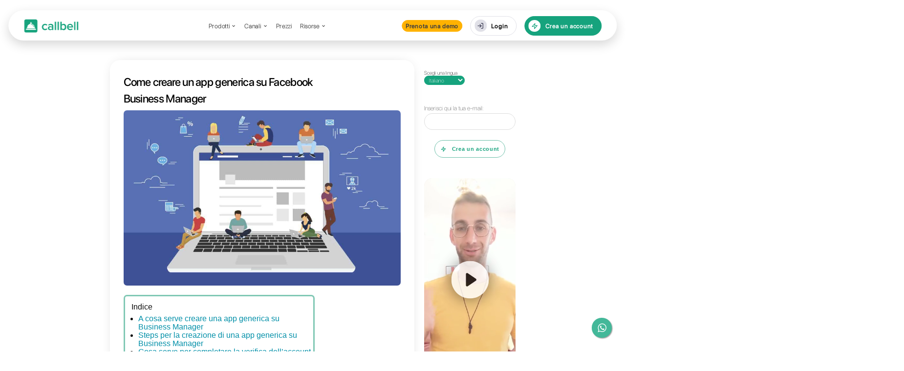

--- FILE ---
content_type: text/html; charset=utf-8
request_url: https://www.callbell.eu/it/creare-app-generica-facebook-business-manager/
body_size: 25888
content:
<!DOCTYPE html>

<html lang="it-IT" prefix="og: http://ogp.me/ns#">
  <head>
    <meta charset="UTF-8" />
    <meta http-equiv="X-UA-Compatible" content="IE=edge" />
    <link rel="pingback" href="https://www.callbell.eu/xmlrpc.php" />

    <script type="text/javascript">
      document.documentElement.className = "js";
    </script>
    <script>
      var et_site_url = "https://www.callbell.eu";
      var et_post_id = "637772";
      function et_core_page_resource_fallback(a, b) {
        "undefined" === typeof b &&
          (b = a.sheet.cssRules && 0 === a.sheet.cssRules.length);
        b &&
          ((a.onerror = null),
          (a.onload = null),
          a.href
            ? (a.href =
                et_site_url + "/?et_core_page_resource=" + a.id + et_post_id)
            : a.src &&
              (a.src =
                et_site_url + "/?et_core_page_resource=" + a.id + et_post_id));
      }
    </script>
    <title>
      Come creare un app generica su Facebook Business Manager | Callbell
    </title>

    <meta
      name="description"
      content="In questo articolo vi illustreremo passo per passo come creare un app generica su Facebook Business Manager"
    />
    <meta property="og:locale" content="it_IT" />
    <meta property="og:locale:alternate" content="en_GB" />
    <meta property="og:locale:alternate" content="fr_FR" />
    <meta property="og:locale:alternate" content="es_ES" />
    <meta property="og:locale:alternate" content="pt_BR" />
    <meta property="og:type" content="article" />
    <meta
      property="og:title"
      content="Come creare un app generica su Facebook Business Manager | Callbell"
    />
    <meta
      property="og:description"
      content="In questo articolo vi illustreremo passo per passo come creare un app generica su Facebook Business Manager"
    />
    <meta property="og:site_name" content="Callbell" />
    <meta
      property="article:publisher"
      content="https://www.facebook.com/callbellchat"
    />
    <meta property="article:section" content="Facebook Business Manager" />
    <meta
      property="article:published_time"
      content="2021-03-24T13:52:47+00:00"
    />
    <meta
      property="article:modified_time"
      content="2022-02-16T12:13:53+00:00"
    />
    <meta property="og:updated_time" content="2022-02-16T12:13:53+00:00" />
    <meta property="og:image" content="/assets/uploads/2021/03/1.jpg" />
    <meta
      property="og:image:secure_url"
      content="/assets/uploads/2021/03/1.jpg"
    />
    <meta property="og:image:width" content="1067" />
    <meta property="og:image:height" content="711" />
    <meta name="twitter:card" content="summary" />
    <meta
      name="twitter:description"
      content="In questo articolo vi illustreremo passo per passo come creare un app generica su Facebook Business Manager"
    />
    <meta
      name="twitter:title"
      content="Come creare un app generica su Facebook Business Manager | Callbell"
    />
    <meta name="twitter:image" content="/assets/uploads/2021/03/1.jpg" />

    <link rel="dns-prefetch" href="https://www.callbell.eu/" />
    <link rel="dns-prefetch" href="https://www.googletagmanager.com/" />
    <link rel="dns-prefetch" href="https://s.w.org/" />
    <meta content="Divi v.3.0.105 - Update Style 240530" name="generator" />
    <link
      rel="stylesheet"
      id="wp-block-library-css"
      href="/assets/css/blocks.css"
      type="text/css"
      media="all"
    />
    <link
      rel="stylesheet"
      id="divi-style-css"
      href="/assets/css/style.css"
      type="text/css"
      media="all"
    />
    <link
      rel="stylesheet"
      id="rpt_front_style-css"
      href="/assets/css/related-posts.css"
      type="text/css"
      media="all"
    />
    <script type="text/javascript" src="/assets/js/jquery/jquery.js"></script>
    <script
      type="text/javascript"
      src="https://www.googletagmanager.com/gtag/js?id=UA-103689214-1"
      async
    ></script>
    <script type="text/javascript">
      window.dataLayer = window.dataLayer || [];
      function gtag() {
        dataLayer.push(arguments);
      }
      gtag("js", new Date());
      gtag("config", "UA-103689214-1", { useAmpClientId: true });
    </script>
    <meta name="generator" content="Site Kit by Google 1.0.0" />
    <link
      rel="alternate"
      href="https://www.callbell.eu/en/create-generic-app-facebook-business-manager/"
      hreflang="en"
    />
    <link
      rel="alternate"
      href="https://www.callbell.eu/fr/creer-application-generique-facebook-business-manager/"
      hreflang="fr"
    />
    <link
      rel="alternate"
      href="https://www.callbell.eu/es/crear-aplicacion-generica-facebook-business-manager/"
      hreflang="es"
    />
    <link rel="alternate" href="index.html" hreflang="it" />
    <link
      rel="alternate"
      href="https://www.callbell.eu/pt/criar-app-generica-facebook-business-manager/"
      hreflang="pt"
    />
    <meta name="viewport" content="width=device-width, initial-scale=1.0" />
    <link rel="shortcut icon" href="/assets/uploads/2023/12/fav.png" />
    <script>
      (function (w, d, s, l, i) {
        w[l] = w[l] || [];
        w[l].push({ "gtm.start": new Date().getTime(), event: "gtm.js" });
        var f = d.getElementsByTagName(s)[0],
          j = d.createElement(s),
          dl = l != "dataLayer" ? "&l=" + l : "";
        j.async = true;
        j.src = "https://www.googletagmanager.com/gtm.js?id=" + i + dl;
        f.parentNode.insertBefore(j, f);
      })(window, document, "script", "dataLayer", "GTM-NNGQ4KZ");
    </script>

    <script
      type="module"
      src="https://cdn.zapier.com/packages/partner-sdk/v0/zapier-elements/zapier-elements.esm.js"
    ></script>
    <link
      rel="stylesheet"
      href="https://cdn.zapier.com/packages/partner-sdk/v0/zapier-elements/zapier-elements.css"
    />
    <link
      rel="icon"
      href="/assets/uploads/2023/12/cropped-fav-32x32.png"
      sizes="32x32"
    />
    <link
      rel="icon"
      href="/assets/uploads/2023/12/cropped-fav-192x192.png"
      sizes="192x192"
    />
    <link
      rel="apple-touch-icon"
      href="/assets/uploads/2023/12/cropped-fav-180x180.png"
    />
    <meta
      name="msapplication-TileImage"
      content="/assets/uploads/2023/12/cropped-fav-192x192.png"
    />
    <style id="et-core-unified-cached-inline-styles">
      body,
      .et_pb_column_1_2 .et_quote_content blockquote cite,
      .et_pb_column_1_2 .et_link_content a.et_link_main_url,
      .et_pb_column_1_3 .et_quote_content blockquote cite,
      .et_pb_column_3_8 .et_quote_content blockquote cite,
      .et_pb_column_1_4 .et_quote_content blockquote cite,
      .et_pb_blog_grid .et_quote_content blockquote cite,
      .et_pb_column_1_3 .et_link_content a.et_link_main_url,
      .et_pb_column_3_8 .et_link_content a.et_link_main_url,
      .et_pb_column_1_4 .et_link_content a.et_link_main_url,
      .et_pb_blog_grid .et_link_content a.et_link_main_url,
      body .et_pb_bg_layout_light .et_pb_post p,
      body .et_pb_bg_layout_dark .et_pb_post p {
        font-size: 10px;
      }
      .et_pb_slide_content,
      .et_pb_best_value {
        font-size: 11px;
      }
      body {
        color: #0c0c0c;
      }
      h1,
      h2,
      h3,
      h4,
      h5,
      h6 {
        color: #000000;
      }
      .woocommerce #respond input#submit,
      .woocommerce-page #respond input#submit,
      .woocommerce #content input.button,
      .woocommerce-page #content input.button,
      .woocommerce-message,
      .woocommerce-error,
      .woocommerce-info {
        background: #69bea7 !important;
      }
      #et_search_icon:hover,
      .mobile_menu_bar:before,
      .mobile_menu_bar:after,
      .et_toggle_slide_menu:after,
      .et-social-icon a:hover,
      .et_pb_sum,
      .et_pb_pricing li a,
      .et_pb_pricing_table_button,
      .et_overlay:before,
      .entry-summary p.price ins,
      .woocommerce div.product span.price,
      .woocommerce-page div.product span.price,
      .woocommerce #content div.product span.price,
      .woocommerce-page #content div.product span.price,
      .woocommerce div.product p.price,
      .woocommerce-page div.product p.price,
      .woocommerce #content div.product p.price,
      .woocommerce-page #content div.product p.price,
      .et_pb_member_social_links a:hover,
      .woocommerce .star-rating span:before,
      .woocommerce-page .star-rating span:before,
      .et_pb_widget li a:hover,
      .et_pb_filterable_portfolio .et_pb_portfolio_filters li a.active,
      .et_pb_filterable_portfolio .et_pb_portofolio_pagination ul li a.active,
      .et_pb_gallery .et_pb_gallery_pagination ul li a.active,
      .wp-pagenavi span.current,
      .wp-pagenavi a:hover,
      .nav-single a,
      .posted_in a {
        color: #69bea7;
      }
      .et_pb_contact_submit,
      .et_password_protected_form .et_submit_button,
      .et_pb_bg_layout_light .et_pb_newsletter_button,
      .comment-reply-link,
      .form-submit .et_pb_button,
      .et_pb_bg_layout_light .et_pb_promo_button,
      .et_pb_bg_layout_light .et_pb_more_button,
      .woocommerce a.button.alt,
      .woocommerce-page a.button.alt,
      .woocommerce button.button.alt,
      .woocommerce-page button.button.alt,
      .woocommerce input.button.alt,
      .woocommerce-page input.button.alt,
      .woocommerce #respond input#submit.alt,
      .woocommerce-page #respond input#submit.alt,
      .woocommerce #content input.button.alt,
      .woocommerce-page #content input.button.alt,
      .woocommerce a.button,
      .woocommerce-page a.button,
      .woocommerce button.button,
      .woocommerce-page button.button,
      .woocommerce input.button,
      .woocommerce-page input.button,
      .et_pb_contact p input[type="checkbox"]:checked + label i:before,
      .et_pb_bg_layout_light.et_pb_module.et_pb_button {
        color: #69bea7;
      }
      .footer-widget h4 {
        color: #69bea7;
      }
      .et-search-form,
      .nav li ul,
      .et_mobile_menu,
      .footer-widget li:before,
      .et_pb_pricing li:before,
      blockquote {
        border-color: #69bea7;
      }
      .et_pb_counter_amount,
      .et_pb_featured_table .et_pb_pricing_heading,
      .et_quote_content,
      .et_link_content,
      .et_audio_content,
      .et_pb_post_slider.et_pb_bg_layout_dark,
      .et_slide_in_menu_container,
      .et_pb_contact p input[type="radio"]:checked + label i:before {
        background-color: #69bea7;
      }
      .container,
      .et_pb_row,
      .et_pb_slider .et_pb_container,
      .et_pb_fullwidth_section .et_pb_title_container,
      .et_pb_fullwidth_section .et_pb_title_featured_container,
      .et_pb_fullwidth_header:not(.et_pb_fullscreen)
        .et_pb_fullwidth_header_container {
        max-width: 1200px;
      }
      .et_boxed_layout #page-container,
      .et_fixed_nav.et_boxed_layout #page-container #top-header,
      .et_fixed_nav.et_boxed_layout #page-container #main-header,
      .et_boxed_layout #page-container .container,
      .et_boxed_layout #page-container .et_pb_row {
        max-width: 1360px;
      }
      a {
        color: #008fa8;
      }
      #main-header .nav li ul {
        background-color: #69bea7;
      }
      #top-header,
      #et-secondary-nav li ul {
        background-color: #ffffff;
      }
      #top-header,
      #top-header a {
        color: #69bea7;
      }
      .et_header_style_centered .mobile_nav .select_page,
      .et_header_style_split .mobile_nav .select_page,
      .et_nav_text_color_light #top-menu > li > a,
      .et_nav_text_color_dark #top-menu > li > a,
      #top-menu a,
      .et_mobile_menu li a,
      .et_nav_text_color_light .et_mobile_menu li a,
      .et_nav_text_color_dark .et_mobile_menu li a,
      #et_search_icon:before,
      .et_search_form_container input,
      span.et_close_search_field:after,
      #et-top-navigation .et-cart-info {
        color: #404040;
      }
      .et_search_form_container input::-moz-placeholder {
        color: #404040;
      }
      .et_search_form_container input::-webkit-input-placeholder {
        color: #404040;
      }
      .et_search_form_container input:-ms-input-placeholder {
        color: #404040;
      }
      #main-header .nav li ul a {
        color: rgba(0, 114, 186, 0.84);
      }
      #top-menu li a {
        font-size: 16px;
      }
      body.et_vertical_nav
        .container.et_search_form_container
        .et-search-form
        input {
        font-size: 16px !important;
      }
      #top-menu li a,
      .et_search_form_container input {
        font-weight: bold;
        font-style: normal;
        text-transform: none;
        text-decoration: none;
        letter-spacing: 1px;
      }
      .et_search_form_container input::-moz-placeholder {
        font-weight: bold;
        font-style: normal;
        text-transform: none;
        text-decoration: none;
        letter-spacing: 1px;
      }
      .et_search_form_container input::-webkit-input-placeholder {
        font-weight: bold;
        font-style: normal;
        text-transform: none;
        text-decoration: none;
        letter-spacing: 1px;
      }
      .et_search_form_container input:-ms-input-placeholder {
        font-weight: bold;
        font-style: normal;
        text-transform: none;
        text-decoration: none;
        letter-spacing: 1px;
      }
      #top-menu li.current-menu-ancestor > a,
      #top-menu li.current-menu-item > a,
      .et_color_scheme_red #top-menu li.current-menu-ancestor > a,
      .et_color_scheme_red #top-menu li.current-menu-item > a,
      .et_color_scheme_pink #top-menu li.current-menu-ancestor > a,
      .et_color_scheme_pink #top-menu li.current-menu-item > a,
      .et_color_scheme_orange #top-menu li.current-menu-ancestor > a,
      .et_color_scheme_orange #top-menu li.current-menu-item > a,
      .et_color_scheme_green #top-menu li.current-menu-ancestor > a,
      .et_color_scheme_green #top-menu li.current-menu-item > a {
        color: rgba(105, 190, 167, 0.84);
      }
      #main-footer {
        background-color: #28283d;
      }
      #footer-widgets .footer-widget a,
      #footer-widgets .footer-widget li a,
      #footer-widgets .footer-widget li a:hover {
        color: #ffffff;
      }
      .footer-widget {
        color: #ffffff;
      }
      #main-footer .footer-widget h4 {
        color: #69bea7;
      }
      .footer-widget li:before {
        border-color: #ffffff;
      }
      .footer-widget,
      .footer-widget li,
      .footer-widget li a,
      #footer-info {
        font-size: 18px;
      }
      .footer-widget .et_pb_widget div,
      .footer-widget .et_pb_widget ul,
      .footer-widget .et_pb_widget ol,
      .footer-widget .et_pb_widget label {
        line-height: 1.6em;
      }
      #footer-widgets .footer-widget li:before {
        top: 11.4px;
      }
      #et-footer-nav {
        background-color: #10101d;
      }
      .bottom-nav,
      .bottom-nav a,
      .bottom-nav li.current-menu-item a {
        color: #ffffff;
      }
      #et-footer-nav .bottom-nav li.current-menu-item a {
        color: rgba(255, 255, 255, 0.84);
      }
      .bottom-nav {
        letter-spacing: 1px;
      }
      .bottom-nav,
      .bottom-nav a {
        font-size: 15px;
      }
      #footer-bottom {
        background-color: #000000;
      }
      #footer-info,
      #footer-info a {
        color: #ffffff;
      }
      #footer-info {
        font-size: 13px;
      }
      #footer-bottom .et-social-icon a {
        color: #ffffff;
      }
      body .et_pb_button,
      .woocommerce a.button.alt,
      .woocommerce-page a.button.alt,
      .woocommerce button.button.alt,
      .woocommerce-page button.button.alt,
      .woocommerce input.button.alt,
      .woocommerce-page input.button.alt,
      .woocommerce #respond input#submit.alt,
      .woocommerce-page #respond input#submit.alt,
      .woocommerce #content input.button.alt,
      .woocommerce-page #content input.button.alt,
      .woocommerce a.button,
      .woocommerce-page a.button,
      .woocommerce button.button,
      .woocommerce-page button.button,
      .woocommerce input.button,
      .woocommerce-page input.button,
      .woocommerce #respond input#submit,
      .woocommerce-page #respond input#submit,
      .woocommerce #content input.button,
      .woocommerce-page #content input.button,
      .woocommerce-message a.button.wc-forward {
        border-radius: 50px;
      }
      body .et_pb_button:hover,
      .woocommerce a.button.alt:hover,
      .woocommerce-page a.button.alt:hover,
      .woocommerce button.button.alt:hover,
      .woocommerce-page button.button.alt:hover,
      .woocommerce input.button.alt:hover,
      .woocommerce-page input.button.alt:hover,
      .woocommerce #respond input#submit.alt:hover,
      .woocommerce-page #respond input#submit.alt:hover,
      .woocommerce #content input.button.alt:hover,
      .woocommerce-page #content input.button.alt:hover,
      .woocommerce a.button:hover,
      .woocommerce-page a.button:hover,
      .woocommerce button.button:hover,
      .woocommerce-page button.button:hover,
      .woocommerce input.button:hover,
      .woocommerce-page input.button:hover,
      .woocommerce #respond input#submit:hover,
      .woocommerce-page #respond input#submit:hover,
      .woocommerce #content input.button:hover,
      .woocommerce-page #content input.button:hover {
        border-radius: 50px;
      }
      h1,
      h2,
      h3,
      h4,
      h5,
      h6,
      .et_quote_content blockquote p,
      .et_pb_slide_description .et_pb_slide_title {
        letter-spacing: -1px;
      }
      body.home-posts #left-area .et_pb_post h2,
      body.archive #left-area .et_pb_post h2,
      body.search #left-area .et_pb_post h2,
      body.single .et_post_meta_wrapper h1 {
        line-height: 1.5em;
      }
      @media only screen and (min-width: 981px) {
        .et_pb_row {
          padding: 3% 0;
        }
        .footer-widget h4 {
          font-size: 27px;
        }
        #logo {
          max-height: 50%;
        }
        .et_pb_svg_logo #logo {
          height: 50%;
        }
        .et_header_style_centered.et_hide_primary_logo
          #main-header:not(.et-fixed-header)
          .logo_container,
        .et_header_style_centered.et_hide_fixed_logo
          #main-header.et-fixed-header
          .logo_container {
          height: 11.88px;
        }
        .et_header_style_left .et-fixed-header #et-top-navigation,
        .et_header_style_split .et-fixed-header #et-top-navigation {
          padding: 16px 0 0 0;
        }
        .et_header_style_left
          .et-fixed-header
          #et-top-navigation
          nav
          > ul
          > li
          > a,
        .et_header_style_split
          .et-fixed-header
          #et-top-navigation
          nav
          > ul
          > li
          > a {
          padding-bottom: 16px;
        }
        .et_header_style_centered
          header#main-header.et-fixed-header
          .logo_container {
          height: 32px;
        }
        .et_header_style_split .et-fixed-header .centered-inline-logo-wrap {
          width: 32px;
          margin: -32px 0;
        }
        .et_header_style_split
          .et-fixed-header
          .centered-inline-logo-wrap
          #logo {
          max-height: 32px;
        }
        .et_pb_svg_logo.et_header_style_split
          .et-fixed-header
          .centered-inline-logo-wrap
          #logo {
          height: 32px;
        }
        .et_header_style_slide .et-fixed-header #et-top-navigation,
        .et_header_style_fullscreen .et-fixed-header #et-top-navigation {
          padding: 7px 0 7px 0 !important;
        }
        .et-fixed-header#top-header,
        .et-fixed-header#top-header #et-secondary-nav li ul {
          background-color: #ffffff;
        }
        .et-fixed-header#main-header,
        .et-fixed-header#main-header .nav li ul,
        .et-fixed-header .et-search-form {
          background-color: #42a5f5;
        }
        .et-fixed-header #top-menu li a {
          font-size: 13px;
        }
        .et-fixed-header #top-menu a,
        .et-fixed-header #et_search_icon:before,
        .et-fixed-header #et_top_search .et-search-form input,
        .et-fixed-header .et_search_form_container input,
        .et-fixed-header .et_close_search_field:after,
        .et-fixed-header #et-top-navigation .et-cart-info {
          color: #ffffff !important;
        }
        .et-fixed-header .et_search_form_container input::-moz-placeholder {
          color: #ffffff !important;
        }
        .et-fixed-header
          .et_search_form_container
          input::-webkit-input-placeholder {
          color: #ffffff !important;
        }
        .et-fixed-header .et_search_form_container input:-ms-input-placeholder {
          color: #ffffff !important;
        }
        .et-fixed-header #top-menu li.current-menu-ancestor > a,
        .et-fixed-header #top-menu li.current-menu-item > a {
          color: rgba(105, 190, 167, 0.84) !important;
        }
        .et-fixed-header#top-header a {
          color: #69bea7;
        }
        body.home-posts #left-area .et_pb_post h2,
        body.archive #left-area .et_pb_post h2,
        body.search #left-area .et_pb_post h2 {
          font-size: 28.6px;
        }
        body.single .et_post_meta_wrapper h1 {
          font-size: 33px;
        }
      }
      @media only screen and (min-width: 1500px) {
        .et_pb_row {
          padding: 45px 0;
        }
        .et_pb_section {
          padding: 60px 0;
        }
        .single.et_pb_pagebuilder_layout.et_full_width_page
          .et_post_meta_wrapper {
          padding-top: 135px;
        }
        .et_pb_section.et_pb_section_first {
          padding-top: inherit;
        }
        .et_pb_fullwidth_section {
          padding: 0;
        }
      }
      @media only screen and (max-width: 980px) {
        body,
        .et_pb_column_1_2 .et_quote_content blockquote cite,
        .et_pb_column_1_2 .et_link_content a.et_link_main_url,
        .et_pb_column_1_3 .et_quote_content blockquote cite,
        .et_pb_column_3_8 .et_quote_content blockquote cite,
        .et_pb_column_1_4 .et_quote_content blockquote cite,
        .et_pb_blog_grid .et_quote_content blockquote cite,
        .et_pb_column_1_3 .et_link_content a.et_link_main_url,
        .et_pb_column_3_8 .et_link_content a.et_link_main_url,
        .et_pb_column_1_4 .et_link_content a.et_link_main_url,
        .et_pb_blog_grid .et_link_content a.et_link_main_url {
          font-size: 15px;
        }
        .et_pb_slider.et_pb_module .et_pb_slides .et_pb_slide_content,
        .et_pb_best_value {
          font-size: 17px;
        }
        h1 {
          font-size: 36px;
        }
        h2,
        .product .related h2,
        .et_pb_column_1_2 .et_quote_content blockquote p {
          font-size: 30px;
        }
        h3 {
          font-size: 26px;
        }
        h4,
        .et_pb_circle_counter h3,
        .et_pb_number_counter h3,
        .et_pb_column_1_3 .et_pb_post h2,
        .et_pb_column_1_4 .et_pb_post h2,
        .et_pb_blog_grid h2,
        .et_pb_column_1_3 .et_quote_content blockquote p,
        .et_pb_column_3_8 .et_quote_content blockquote p,
        .et_pb_column_1_4 .et_quote_content blockquote p,
        .et_pb_blog_grid .et_quote_content blockquote p,
        .et_pb_column_1_3 .et_link_content h2,
        .et_pb_column_3_8 .et_link_content h2,
        .et_pb_column_1_4 .et_link_content h2,
        .et_pb_blog_grid .et_link_content h2,
        .et_pb_column_1_3 .et_audio_content h2,
        .et_pb_column_3_8 .et_audio_content h2,
        .et_pb_column_1_4 .et_audio_content h2,
        .et_pb_blog_grid .et_audio_content h2,
        .et_pb_column_3_8 .et_pb_audio_module_content h2,
        .et_pb_column_1_3 .et_pb_audio_module_content h2,
        .et_pb_gallery_grid .et_pb_gallery_item h3,
        .et_pb_portfolio_grid .et_pb_portfolio_item h2,
        .et_pb_filterable_portfolio_grid .et_pb_portfolio_item h2 {
          font-size: 21px;
        }
        .et_pb_slider.et_pb_module
          .et_pb_slides
          .et_pb_slide_description
          .et_pb_slide_title {
          font-size: 55px;
        }
        .woocommerce ul.products li.product h3,
        .woocommerce-page ul.products li.product h3,
        .et_pb_gallery_grid .et_pb_gallery_item h3,
        .et_pb_portfolio_grid .et_pb_portfolio_item h2,
        .et_pb_filterable_portfolio_grid .et_pb_portfolio_item h2,
        .et_pb_column_1_4 .et_pb_audio_module_content h2 {
          font-size: 19px;
        }
        .et_pb_row,
        .et_pb_column .et_pb_row_inner {
          padding: 42px 0;
        }
      }
      h1,
      h2,
      h3,
      h4,
      h5,
      h6 {
        font-family: "SF Pro Display Medium", Helvetica, Arial, Lucida,
          sans-serif;
      }
      body,
      input,
      textarea,
      select {
        font-family: "SF Pro Display Thin", Helvetica, Arial, Lucida, sans-serif;
      }
      .et_pb_button {
        font-family: "SF Pro Display Regular", Helvetica, Arial, Lucida,
          sans-serif;
      }
      body #page-container #sidebar {
        width: 25%;
      }
      body #page-container #left-area {
        width: 75%;
      }
      .et_right_sidebar #main-content .container:before {
        right: 25% !important;
      }
      .et_left_sidebar #main-content .container:before {
        left: 25% !important;
      }
      body {
        overflow-x: hidden;
        zoom: 82%;
      }
      body::-webkit-scrollbar {
        width: 12px;
      }
      body::-webkit-scrollbar-thumb {
        background: #74ccb5;
        border-radius: 6px;
      }
      body::-webkit-scrollbar-thumb:hover {
        background: #058563;
      }
      body::-webkit-scrollbar-track {
        background: transparent;
        border-radius: 6px;
        margin-top: 10px;
      }
      #content-area #left-area {
        border-radius: 30px;
        padding: 40px;
        background: #fff;
        margin-bottom: -100px;
        box-shadow: 0px 0px 40px -20px rgba(0, 0, 0, 0.3);
      }
      #main-content .container:before {
        position: unset;
      }
      .evf-submit:before {
        content: "";
        background-image: url('data:image/svg+xml,%3Csvg xmlns="http://www.w3.org/2000/svg" width="16" height="16" viewBox="0 0 16 16" fill="none"%3E%3Cpath d="M8.66667 1.33325L2 9.33325H8L7.33333 14.6666L14 6.66659H8L8.66667 1.33325Z" stroke="%2316A37D" stroke-width="1.5" stroke-linecap="round" stroke-linejoin="round"%3E%3C/path%3E%3C/svg%3E');
        background-position: center;
        background-color: #fff !important;
        background-repeat: no-repeat;
        background-size: 20px;
        position: absolute;
        padding: 5px 6px 5px 5px;
        margin: -1px 0px 0px 8px;
        width: 24px;
        height: 24px;
        left: 5px;
        border-radius: 20px;
      }
      form button[type="submit"] {
        display: block;
        margin: 30px auto;
        color: #16a37d !important;
        border-radius: 50px;
        font-family: default, display !important;
        position: relative;
        padding: 12px 24px 12px 60px !important;
        border: 1px solid #69bea7 !important;
        -webkit-border-radius: 50px;
        -moz-border-radius: 50px;
        border-radius: 50px !important;
        background-color: transparent;
        background-repeat: no-repeat;
        background-position: center;
        background-size: cover;
        font-size: 20px;
        font-weight: 600;
        letter-spacing: 1px;
        line-height: 1.7em !important;
        -webkit-transition: all 0.2s !important;
        -moz-transition: all 0.2s important;
        transition: all 0.2s important;
      }
      form button[type="submit"]:hover {
        color: #ffffff !important;
        background: #16a37d !important;
        border-color: #ffffff !important;
      }
      .everest-forms .evf-submit {
        font-size: 20px !important;
      }
      .everest-form {
        zoom: 120%;
        letter-spacing: 1px;
      }
      #sidebar button.evf-submit:before {
        background-size: 16px;
        padding: 5px 6px 5px 5px;
        margin: -1px 0px 0px 8px;
        width: 18px;
        height: 18px;
        left: 3px;
      }
      #sidebar button.evf-submit {
        font-size: 16px !important;
        padding: 12px 16px 12px 50px !important;
      }
      #callbell-iframe {
        zoom: 115%;
      }
      .et-zoom-in.et_pb_image:hover img,
      .et-zoom-in .et_pb_image_wrap:hover img,
      .et-zoom-in a:hover img {
        transform: scale(1.05);
        transition: all 1s 0s ease;
      }
      .et-zoom-in,
      .et-zoom-in a {
        height: auto;
        width: auto;
        overflow: hidden;
      }
      .et-zoom-in.et_pb_image img,
      .et-zoom-in .et_pb_image_wrap img,
      .et-zoom-in a img {
        transition: all 1s 0s ease;
      }
      footer#main-footer.et-fixed-footer,
      #main-footer {
        padding-top: 80px;
        padding-bottom: 40px;
        letter-spacing: 1px;
        background: radial-gradient(
          126.63% 126.63% at 28.25% 0%,
          #3e3e55 0%,
          #151525 100%
        );
      }
      .et_pb_post .et_pb_text_inner {
        font-family: "SF Pro Display Light", Helvetica, Arial, Lucida,
          sans-serif;
      }
      #sidebar {
        font-size: 1.5em !important;
      }
      #lang_choice_polylang-3 {
        width: 120px;
        border-radius: 30px;
        border-color: #16a37d;
        background-color: #16a37d;
        color: white;
        font-size: 16px;
        padding-left: 10px;
      }
      .post-template-default {
        margin-top: 120px;
      }
      .et_pb_section.et_pb_section_0 {
        padding-top: 150px !important;
      }
      .et_pb_post .et_pb_section.et_pb_section_0 {
        padding-top: 0px !important;
      }
      #main-header {
        position: absolute;
        top: 30px;
        left: 50%;
        transform: translateX(-50%);
        width: 90%;
        max-width: 360px;
        height: 90px;
        border-radius: 30px;
        color: #fff;
        text-align: center;
        box-shadow: 0px 12px 32px 0px rgba(0, 0, 0, 0.16) !important;
      }
      #et-top-navigation {
        padding-top: 18px !important;
      }
      .menu-item a {
        font-size: 18px !important;
      }
      #logo {
        margin-top: 6px;
        width: 160px;
      }
      #top-menu-nav > ul > li > a:hover {
        opacity: 1;
        color: #058563;
      }
      #top-menu .menu-item-has-children > a:hover {
        cursor: default;
      }
      @media screen and (min-width: 981px) {
        #main-header {
          width: 1800px;
          max-width: 99%;
          border-radius: 60px;
        }
        #top-menu > li:last-child a:before {
          content: "";
          background-image: url('data:image/svg+xml,%3Csvg xmlns="http://www.w3.org/2000/svg" width="16" height="16" viewBox="0 0 16 16" fill="none"%3E%3Cpath d="M8.66667 1.33325L2 9.33325H8L7.33333 14.6666L14 6.66659H8L8.66667 1.33325Z" stroke="%2316A37D" stroke-width="1.5" stroke-linecap="round" stroke-linejoin="round"%3E%3C/path%3E%3C/svg%3E');
          background-position: center;
          background-color: #fff !important;
          background-repeat: no-repeat;
          background-size: 20px;
          position: absolute;
          padding: 5px 6px 5px 5px;
          margin: -2px 0px 0px 6px;
          width: 24px;
          height: 24px;
          left: 5px;
          border-radius: 20px;
        }
        #top-menu > li:last-child a {
          display: block !important;
          color: #fff !important;
          border-radius: 0px !important;
          font-family: "SF Pro Display regular", Helvetica, Arial, Lucida,
            sans-serif;
          font-weight: 800;
          letter-spacing: 1px;
          background-color: #16a37d;
          position: relative;
          padding: 12px 24px 12px 60px !important;
          border: 1px solid #16a37d !important;
          -webkit-border-radius: 50px;
          -moz-border-radius: 50px;
          border-radius: 50px !important;
          background-repeat: no-repeat;
          background-position: center;
          background-size: cover;
          line-height: 1.7em !important;
          -webkit-transition: all 0.2s !important;
          -moz-transition: all 0.2s important;
          transition: all 0.2s important;
        }
        #top-menu > li:last-child a:hover {
          background-color: #fff;
          color: #16a37d !important;
        }
        #top-menu > li:last-child a:hover:before {
          content: "";
          background-image: url('data:image/svg+xml,%3Csvg xmlns="http://www.w3.org/2000/svg" width="16" height="16" viewBox="0 0 16 16" fill="none"%3E%3Cpath d="M8.66667 1.33334L2 9.33334H8L7.33333 14.6667L14 6.66668H8L8.66667 1.33334Z" stroke="white" stroke-width="1.5" stroke-linecap="round" stroke-linejoin="round"%3E%3C/path%3E%3C/svg%3E');
          background-color: #16a37d !important;
          text-decoration: none !important;
        }
        #top-menu > li:nth-last-child(2) a:before {
          content: "";
          background-image: url('data:image/svg+xml,%3Csvg xmlns="http://www.w3.org/2000/svg" width="16" height="16" viewBox="0 0 16 16" fill="none"%3E%3Cpath d="M6.66675 11.3334L10.0001 8.00008L6.66675 4.66675" stroke="%233E3E55" stroke-width="1.5" stroke-linecap="round" stroke-linejoin="round"%3E%3C/path%3E%3Cpath d="M10 8H2" stroke="%233E3E55" stroke-width="1.5" stroke-linecap="round" stroke-linejoin="round"%3E%3C/path%3E%3Cpath d="M10 2H12.6667C13.0203 2 13.3594 2.14048 13.6095 2.39052C13.8595 2.64057 14 2.97971 14 3.33333V12.6667C14 13.0203 13.8595 13.3594 13.6095 13.6095C13.3594 13.8595 13.0203 14 12.6667 14H10" stroke="%233E3E55" stroke-width="1.5" stroke-linecap="round" stroke-linejoin="round"%3E%3C/path%3E%3C/svg%3E');
          background-position: center;
          background-color: #e0e0e7 !important;
          background-repeat: no-repeat;
          background-size: 20px;
          position: absolute;
          padding: 5px 6px 5px 5px;
          margin: -3px 0px 0px 6px;
          width: 26px;
          height: 26px;
          left: 5px;
          border-radius: 20px;
        }
        #top-menu > li:nth-last-child(3) {
          margin-left: 200px;
        }
        #top-menu > li:nth-last-child(2) a {
          display: block !important;
          margin-left: 22px;
          color: #000 !important;
          border-radius: 0px !important;
          font-family: "SF Pro Display regular", Helvetica, Arial, Lucida,
            sans-serif;
          font-weight: 800;
          letter-spacing: 1px;
          background-color: #fff;
          position: relative;
          padding: 12px 24px 12px 60px !important;
          border: 1px solid #e0e0e7 !important;
          -webkit-border-radius: 50px;
          -moz-border-radius: 50px;
          border-radius: 50px !important;
          background-repeat: no-repeat;
          background-position: center;
          background-size: cover;
          line-height: 1.7em !important;
          -webkit-transition: all 0.2s !important;
          -moz-transition: all 0.2s important;
          transition: all 0.2s important;
        }
        .et_menu_container {
          width: 95%;
          max-width: 2000px;
        }
        #top-menu > li:nth-last-child(2) a:hover:before,
        #mobile_menu > li:nth-last-child(2) a:hover:before {
          content: "";
          background-image: url('data:image/svg+xml,%3Csvg xmlns="http://www.w3.org/2000/svg" width="16" height="16" viewBox="0 0 16 16" fill="none"%3E%3Cpath d="M6.66675 11.3334L10.0001 8.00008L6.66675 4.66675" stroke="%233E3E55" stroke-width="1.5" stroke-linecap="round" stroke-linejoin="round"%3E%3C/path%3E%3Cpath d="M10 8H2" stroke="%233E3E55" stroke-width="1.5" stroke-linecap="round" stroke-linejoin="round"%3E%3C/path%3E%3Cpath d="M10 2H12.6667C13.0203 2 13.3594 2.14048 13.6095 2.39052C13.8595 2.64057 14 2.97971 14 3.33333V12.6667C14 13.0203 13.8595 13.3594 13.6095 13.6095C13.3594 13.8595 13.0203 14 12.6667 14H10" stroke="%233E3E55" stroke-width="1.5" stroke-linecap="round" stroke-linejoin="round"%3E%3C/path%3E%3C/svg%3E');
          background-repeat: no-repeat;
        }
        #top-menu > li:nth-last-child(2) a:hover:before {
          background-image: url('data:image/svg+xml,%3Csvg xmlns="http://www.w3.org/2000/svg" width="16" height="16" viewBox="0 0 16 16" fill="none"%3E%3Cpath d="M6.66675 11.3334L10.0001 8.00008L6.66675 4.66675" stroke="%233E3E55" stroke-width="1.5" stroke-linecap="round" stroke-linejoin="round"%3E%3C/path%3E%3Cpath d="M10 8H2" stroke="%233E3E55" stroke-width="1.5" stroke-linecap="round" stroke-linejoin="round"%3E%3C/path%3E%3Cpath d="M10 2H12.6667C13.0203 2 13.3594 2.14048 13.6095 2.39052C13.8595 2.64057 14 2.97971 14 3.33333V12.6667C14 13.0203 13.8595 13.3594 13.6095 13.6095C13.3594 13.8595 13.0203 14 12.6667 14H10" stroke="%233E3E55" stroke-width="1.5" stroke-linecap="round" stroke-linejoin="round"%3E%3C/path%3E%3C/svg%3E');
          background-color: #ffffff !important;
          text-decoration: none !important;
        }
        #top-menu li:nth-last-child(2) a:hover {
          color: #000;
          background: #e0e0e7;
          border-color: #e0e0e7 !important;
          text-decoration: none !important;
        }
      }
      #top-menu li:first-child .menu-item a::before {
        display: flex;
        align-items: center;
        justify-content: center;
        content: "";
        background: linear-gradient(
          180deg,
          #16a37d 0%,
          #139a76 83%,
          #129874 100%
        );
        background-color: transparent;
        position: absolute;
        padding: 7px;
        width: 60px;
        height: 60px;
        left: 5px;
        border: 3px solid #58bda2;
        border-radius: 20px;
        z-index: 1;
        outline-color: #57bca1;
        outline-style: double;
        outline-offset: -5px;
        line-height: 100%;
      }
      #top-menu li:first-child .menu-item a::after {
        content: "";
        background: url("/assets/uploads/2023/12/shadow.svg") no-repeat center /
          contain;
        position: absolute;
        width: 80px;
        height: 80px;
        left: 5px;
        top: 50px;
        z-index: 1;
      }
      #top-menu li:first-child > ul li > a + span {
        cursor: pointer;
        line-height: 20px;
        width: 220px;
        font-family: "SF Pro Display", Helvetica, Arial, Lucida, sans-serif;
        font-size: 15px;
        font-weight: 200;
        display: inline-block;
        margin-left: 110px;
        color: #000;
      }
      #top-menu .menu-item li:hover {
        filter: saturate(1.8);
        opacity: 0.7;
      }
      #top-menu li:nth-child(1) ul.sub-menu li a {
        font-family: "SF Pro Display", Helvetica, Arial, Lucida, sans-serif;
        font-weight: 500;
        letter-spacing: 0px;
        color: #000;
        font-size: 18px;
        padding-left: 110px;
        width: 300px;
      }
      #top-menu ul.sub-menu li a:hover {
        color: #058563 !important;
        background: none !important;
      }
      #main-header .nav li ul {
        border-radius: 30px;
        background-color: #ffffff;
        box-shadow: 0px 0px 20px -10px rgba(0, 0, 0, 0.3);
      }
      #top-menu li:first-child .sub-menu::before {
        content: "";
        position: absolute;
        top: -10px;
        left: 50%;
        margin-left: -170px;
        border-width: 0 10px 10px;
        border-style: solid;
        border-color: transparent transparent #fff;
      }
      #top-menu li:first-child .sub-menu {
        width: 1200px;
        padding: 20px 20px 20px 30px;
        top: 80px;
        left: -400px;
        display: grid;
        grid-template-columns: 1fr 1fr 1fr;
        grid-template-rows: repeat(3, 1fr);
        gap: 20px;
        border: none;
        background-image: linear-gradient(
            to top,
            rgba(255, 255, 255, 0.5),
            rgba(255, 255, 255, 1)
          ),
          url("data:image/svg+xml,%3Csvg xmlns='http://www.w3.org/2000/svg' width='2' height='2' viewBox='0 0 10 10'%3E%3Ccircle cx='5' cy='5' r='0.5' fill='%23888888' /%3E%3C/svg%3E");
        background-size: 100% 100%, 20px 20px;
        background-position: 0% 9%;
      }
      #top-menu li:first-child .sub-menu li {
        padding: 10px 0px 0px 10px;
        height: 110px;
        margin-bottom: -5px;
      }
      #top-menu li:first-child > ul > li:first-child a::before,
      #mobile_menu li:first-child > ul > li:first-child a::before {
        content: "";
        background-color: #16a17b;
        background-image: url("data:image/svg+xml,%3Csvg id='eXEu6bDorqi1' xmlns='http://www.w3.org/2000/svg' xmlns:xlink='http://www.w3.org/1999/xlink' viewBox='0 0 46 39' shape-rendering='geometricPrecision' text-rendering='geometricPrecision' width='35' height='30'%3E%3Cstyle%3E%3C!%5BCDATA%5B%0A%23eXEu6bDorqi10 %7Banimation: eXEu6bDorqi10_c_o 3000ms linear infinite normal forwards%7D@keyframes eXEu6bDorqi10_c_o %7B 0%25 %7Bopacity: 0%7D 1.333333%25 %7Bopacity: 0%7D 99.333333%25 %7Bopacity: 1%7D 100%25 %7Bopacity: 1%7D%7D %23eXEu6bDorqi11 %7Banimation: eXEu6bDorqi11_c_o 3000ms linear infinite normal forwards%7D@keyframes eXEu6bDorqi11_c_o %7B 0%25 %7Bopacity: 0%7D 28.666667%25 %7Bopacity: 0%7D 100%25 %7Bopacity: 1%7D%7D %23eXEu6bDorqi12 %7Banimation: eXEu6bDorqi12_c_o 3000ms linear infinite normal forwards%7D@keyframes eXEu6bDorqi12_c_o %7B 0%25 %7Bopacity: 0%7D 56.666667%25 %7Bopacity: 0%7D 99.666667%25 %7Bopacity: 1%7D 100%25 %7Bopacity: 1%7D%7D %23eXEu6bDorqi13 %7Banimation: eXEu6bDorqi13_c_o 3000ms linear infinite normal forwards%7D@keyframes eXEu6bDorqi13_c_o %7B 0%25 %7Bopacity: 0%7D 56.666667%25 %7Bopacity: 0%7D 99.666667%25 %7Bopacity: 1%7D 100%25 %7Bopacity: 1%7D%7D %23eXEu6bDorqi14 %7Banimation: eXEu6bDorqi14_c_o 3000ms linear infinite normal forwards%7D@keyframes eXEu6bDorqi14_c_o %7B 0%25 %7Bopacity: 0%7D 28.666667%25 %7Bopacity: 0%7D 100%25 %7Bopacity: 1%7D%7D %23eXEu6bDorqi15 %7Banimation: eXEu6bDorqi15_c_o 3000ms linear infinite normal forwards%7D@keyframes eXEu6bDorqi15_c_o %7B 0%25 %7Bopacity: 0%7D 1.333333%25 %7Bopacity: 0%7D 99.333333%25 %7Bopacity: 1%7D 100%25 %7Bopacity: 1%7D%7D%0A%5D%5D%3E%3C/style%3E%3Cdefs%3E%3Cfilter id='eXEu6bDorqi2-filter' x='-150%25' width='400%25' y='-150%25' height='400%25'%3E%3CfeGaussianBlur id='eXEu6bDorqi2-filter-inner-shadow-0-blur' in='SourceAlpha' stdDeviation='0.382162,0.382162'/%3E%3CfeOffset id='eXEu6bDorqi2-filter-inner-shadow-0-offset' dx='0' dy='-0.573243' result='tmp'/%3E%3CfeComposite id='eXEu6bDorqi2-filter-inner-shadow-0-composite' operator='arithmetic' k2='-1' k3='1' in2='SourceGraphic'/%3E%3CfeColorMatrix id='eXEu6bDorqi2-filter-inner-shadow-0-color-matrix' type='matrix' values='0 0 0 0 1 0 0 0 0 1 0 0 0 0 1 0 0 0 0.25 0'/%3E%3CfeMerge id='eXEu6bDorqi2-filter-inner-shadow-0-merge' result='result'%3E%3CfeMergeNode id='eXEu6bDorqi2-filter-inner-shadow-0-merge-node-1' in='SourceGraphic'/%3E%3CfeMergeNode id='eXEu6bDorqi2-filter-inner-shadow-0-merge-node-2'/%3E%3C/feMerge%3E%3C/filter%3E%3ClinearGradient id='eXEu6bDorqi3-fill' x1='30.3719' y1='1.09901' x2='30.4372' y2='26.6199' spreadMethod='pad' gradientUnits='userSpaceOnUse' gradientTransform='translate(0 0)'%3E%3Cstop id='eXEu6bDorqi3-fill-0' offset='0%25' stop-color='%23fff'/%3E%3Cstop id='eXEu6bDorqi3-fill-1' offset='42.1421%25' stop-color='%23bce3d9'/%3E%3Cstop id='eXEu6bDorqi3-fill-2' offset='82.7347%25' stop-color='%2393d1c1'/%3E%3Cstop id='eXEu6bDorqi3-fill-3' offset='100%25' stop-color='%2343b899'/%3E%3C/linearGradient%3E%3Cfilter id='eXEu6bDorqi4-filter' x='-150%25' width='400%25' y='-150%25' height='400%25'%3E%3CfeGaussianBlur id='eXEu6bDorqi4-filter-blur-0' stdDeviation='0.477703,0.477703' result='result'/%3E%3C/filter%3E%3ClinearGradient id='eXEu6bDorqi5-fill' x1='39.9967' y1='23.9003' x2='39.1476' y2='24.9973' spreadMethod='pad' gradientUnits='userSpaceOnUse' gradientTransform='translate(0 0)'%3E%3Cstop id='eXEu6bDorqi5-fill-0' offset='0%25' stop-color='%23e3f3ef'/%3E%3Cstop id='eXEu6bDorqi5-fill-1' offset='46.875%25' stop-color='%23bce3d9'/%3E%3Cstop id='eXEu6bDorqi5-fill-2' offset='100%25' stop-color='%2374ccb5'/%3E%3C/linearGradient%3E%3Cfilter id='eXEu6bDorqi6-filter' x='-150%25' width='400%25' y='-150%25' height='400%25'%3E%3CfeGaussianBlur id='eXEu6bDorqi6-filter-inner-shadow-0-blur' in='SourceAlpha' stdDeviation='0.344551,0.344551'/%3E%3CfeOffset id='eXEu6bDorqi6-filter-inner-shadow-0-offset' dx='0' dy='-0.516827' result='tmp'/%3E%3CfeComposite id='eXEu6bDorqi6-filter-inner-shadow-0-composite' operator='arithmetic' k2='-1' k3='1' in2='SourceGraphic'/%3E%3CfeColorMatrix id='eXEu6bDorqi6-filter-inner-shadow-0-color-matrix' type='matrix' values='0 0 0 0 1 0 0 0 0 1 0 0 0 0 1 0 0 0 0.25 0'/%3E%3CfeMerge id='eXEu6bDorqi6-filter-inner-shadow-0-merge' result='result'%3E%3CfeMergeNode id='eXEu6bDorqi6-filter-inner-shadow-0-merge-node-1' in='SourceGraphic'/%3E%3CfeMergeNode id='eXEu6bDorqi6-filter-inner-shadow-0-merge-node-2'/%3E%3C/feMerge%3E%3C/filter%3E%3ClinearGradient id='eXEu6bDorqi7-fill' x1='13.4849' y1='15.23' x2='13.426' y2='38.2418' spreadMethod='pad' gradientUnits='userSpaceOnUse' gradientTransform='translate(0 0)'%3E%3Cstop id='eXEu6bDorqi7-fill-0' offset='0%25' stop-color='%23fff'/%3E%3Cstop id='eXEu6bDorqi7-fill-1' offset='42.1421%25' stop-color='%23bce3d9'/%3E%3Cstop id='eXEu6bDorqi7-fill-2' offset='82.7347%25' stop-color='%2393d1c1'/%3E%3Cstop id='eXEu6bDorqi7-fill-3' offset='100%25' stop-color='%2343b899'/%3E%3C/linearGradient%3E%3Cfilter id='eXEu6bDorqi8-filter' x='-150%25' width='400%25' y='-150%25' height='400%25'%3E%3CfeGaussianBlur id='eXEu6bDorqi8-filter-blur-0' stdDeviation='0.430689,0.430689' result='result'/%3E%3C/filter%3E%3ClinearGradient id='eXEu6bDorqi9-fill' x1='4.80638' y1='35.787' x2='5.57186' y2='36.776' spreadMethod='pad' gradientUnits='userSpaceOnUse' gradientTransform='translate(0 0)'%3E%3Cstop id='eXEu6bDorqi9-fill-0' offset='0%25' stop-color='%23e3f3ef'/%3E%3Cstop id='eXEu6bDorqi9-fill-1' offset='46.875%25' stop-color='%23bce3d9'/%3E%3Cstop id='eXEu6bDorqi9-fill-2' offset='100%25' stop-color='%2374ccb5'/%3E%3C/linearGradient%3E%3C/defs%3E%3Cg filter='url(%23eXEu6bDorqi2-filter)'%3E%3Cpath d='M30.2304,24.8404c-8.2605,0-14.9569-5.3481-14.9569-11.9453s6.6964-11.945393,14.9569-11.945393s14.9569,5.348123,14.9569,11.945393c0,3.4698-1.8525,6.5942-4.8106,8.7765.0703,1.3102.6932,2.5258,1.7246,3.3479l.2534.202c.3474.2769.1378.8377-.3129.8377h-.641c-2.0477,0-4.0231-.6752-5.6125-1.9186l-.1387-.1084c-1.6803.5219-3.5079.8082-5.4192.8082Z' clip-rule='evenodd' fill='url(%23eXEu6bDorqi3-fill)' fill-rule='evenodd'/%3E%3C/g%3E%3Cg opacity='0.6' filter='url(%23eXEu6bDorqi4-filter)'%3E%3Cpath d='M39.8392,22.4964v0c-.703,0-1.3855.254-1.917.7134l-.7988.6905.5953.3717c.6816.4255,1.4295.7413,2.2158.9355l.9482.2343c.3568.0882.6007-.356.3261-.5938v0c-.511-.4425-.8962-1.0072-1.1193-1.6409l-.2503-.7107Z' fill='url(%23eXEu6bDorqi5-fill)'/%3E%3C/g%3E%3Cg filter='url(%23eXEu6bDorqi6-filter)'%3E%3Cpath d='M13.4849,36.7694c7.4475,0,13.4848-4.8217,13.4848-10.7697s-6.0373-10.7697-13.4848-10.7697-13.4849,4.8218-13.4849,10.7697c0,3.1714,1.71634,6.0226,4.44764,7.9935-.1156,1.0994-.66416,2.1092-1.53803,2.8057l-.22847.1821c-.31317.2496-.12424.7553.28218.7553h.57789c1.83234,0,3.60056-.5998,5.02802-1.7048c1.52307.4764,3.18117.7379,4.91567.7379Z' clip-rule='evenodd' fill='url(%23eXEu6bDorqi7-fill)' fill-rule='evenodd'/%3E%3C/g%3E%3Cg opacity='0.6' filter='url(%23eXEu6bDorqi8-filter)'%3E%3Cpath d='M4.94833,34.5213v0c.63379,0,1.24914.229,1.72836.6432l.7202.6225-.53677.3351c-.61451.3837-1.28879.6684-1.99771.8435l-.85484.2112c-.32174.0795-.54163-.3209-.29401-.5354v0c.46069-.3989.80802-.908,1.00915-1.4793l.22562-.6408Z' fill='url(%23eXEu6bDorqi9-fill)'/%3E%3C/g%3E%3Cellipse id='eXEu6bDorqi10' rx='1.116475' ry='1.116475' transform='matrix(1.104816 0 0 1.104816 9.214979 26.48315)' opacity='0' fill='%23058563' stroke-width='0'/%3E%3Cellipse id='eXEu6bDorqi11' rx='1.116475' ry='1.116475' transform='matrix(1.104816 0 0 1.104816 13.48485 26.48315)' opacity='0' fill='%23058563' stroke-width='0'/%3E%3Cellipse id='eXEu6bDorqi12' rx='1.116475' ry='1.116475' transform='matrix(1.104816 0 0 1.104816 17.754722 26.48315)' opacity='0' fill='%23058563' stroke-width='0'/%3E%3Cellipse id='eXEu6bDorqi13' rx='1.116475' ry='1.116475' transform='matrix(1.104816 0 0 1.104816 34.500272 13.504454)' opacity='0' fill='%23058563' stroke-width='0'/%3E%3Cellipse id='eXEu6bDorqi14' rx='1.116475' ry='1.116475' transform='matrix(1.104816 0 0 1.104816 30.2304 13.504454)' opacity='0' fill='%23058563' stroke-width='0'/%3E%3Cellipse id='eXEu6bDorqi15' rx='1.116475' ry='1.116475' transform='matrix(1.104816 0 0 1.104816 25.960528 13.504454)' opacity='0' fill='%23058563' stroke-width='0'/%3E%3C/svg%3E%0A");
        background-repeat: no-repeat;
        background-size: 70%;
        background-position: center;
      }
      #top-menu li:first-child .sub-menu > *:nth-child(1) {
        grid-column: 1;
        grid-row: 1;
      }
      #top-menu li:first-child > ul > li:nth-child(2) a::before,
      #mobile_menu li:first-child > ul > li:nth-child(2) a::before {
        content: "";
        background: #15a07b;
        background-image: url("data:image/svg+xml,%3Csvg id='eSvLRcoQu7k1' xmlns='http://www.w3.org/2000/svg' xmlns:xlink='http://www.w3.org/1999/xlink' viewBox='0 0 64 64' shape-rendering='geometricPrecision' text-rendering='geometricPrecision'%3E%3Cstyle%3E%3C!%5BCDATA%5B%0A%23eSvLRcoQu7k3 %7Banimation: eSvLRcoQu7k3_c_o 1600ms linear infinite normal forwards%7D@keyframes eSvLRcoQu7k3_c_o %7B 0%25 %7Bopacity: 0%7D 50%25 %7Bopacity: 1%7D 100%25 %7Bopacity: 0%7D%7D%0A%5D%5D%3E%3C/style%3E%3Cdefs%3E%3ClinearGradient id='eSvLRcoQu7k2-fill' x1='31.7' y1='0' x2='31.7' y2='63.4' spreadMethod='pad' gradientUnits='userSpaceOnUse' gradientTransform='translate(0 0)'%3E%3Cstop id='eSvLRcoQu7k2-fill-0' offset='0%25' stop-color='%23fff'/%3E%3Cstop id='eSvLRcoQu7k2-fill-1' offset='26.0417%25' stop-color='%23c4ece1'/%3E%3Cstop id='eSvLRcoQu7k2-fill-2' offset='100%25' stop-color='%238cd1bf'/%3E%3C/linearGradient%3E%3ClinearGradient id='eSvLRcoQu7k3-fill' x1='31.6999' y1='25.3545' x2='31.6999' y2='38.0396' spreadMethod='pad' gradientUnits='userSpaceOnUse' gradientTransform='translate(0 0)'%3E%3Cstop id='eSvLRcoQu7k3-fill-0' offset='0%25' stop-color='%23fff'/%3E%3Cstop id='eSvLRcoQu7k3-fill-1' offset='0.01%25' stop-color='%23c4ece1'/%3E%3Cstop id='eSvLRcoQu7k3-fill-2' offset='100%25' stop-color='%238cd1bf'/%3E%3C/linearGradient%3E%3C/defs%3E%3Cpath d='M44.38,31.5986v.2028c0,1.3917,0,2.5899-.0666,3.5821-.0729,1.0461-.2282,2.0922-.6562,3.1257-.4779,1.1541-1.1785,2.2028-2.0619,3.0861-.8833.8834-1.932,1.584-3.0861,2.0619-.9987.3893-2.0548.611-3.1257.6562-.9922.0666-2.1904.0666-3.5821.0666h-.2028c-1.3917,0-2.5899,0-3.5821-.0666-1.0709-.0452-2.127-.2669-3.1257-.6562-1.1541-.4779-2.2028-1.1785-3.0862-2.0619-.8833-.8833-1.5839-1.932-2.0618-3.0861-.3894-.9987-.6111-2.0548-.6562-3.1257-.0666-.989-.0666-2.1904-.0666-3.5821v-.2028c0-1.3917,0-2.5899.0666-3.5821.0729-1.0461.2282-2.0922.6562-3.1257.4779-1.1541,1.1785-2.2028,2.0618-3.0862s1.9321-1.5839,3.0862-2.0618c.9987-.3894,2.0548-.6111,3.1257-.6562.989-.0666,2.1904-.0666,3.5821-.0666h.2028c1.3917,0,2.5899,0,3.5821.0666c1.0461.0729,2.0922.2282,3.1257.6562c1.1541.4779,2.2028,1.1785,3.0861,2.0618.8834.8834,1.584,1.9321,2.0619,3.0862.428,1.0335.5833,2.0796.6562,3.1257.0666.9922.0666,2.1904.0666,3.5821ZM6.34,22.19v19.02h-3.17c-.84074,0-1.64704.334-2.241529.9285s-.928471,1.4008-.928471,2.2415.333981,1.647.928471,2.2415s1.400789.9285,2.241529.9285h3.20804l.0317.5135c.06974,1.0461.22507,2.0922.65302,3.1257.47793,1.1541,1.17857,2.2028,2.06189,3.0861.88335.8834,1.93205,1.584,3.08615,2.0619c1.0335.428,2.0796.5833,3.1257.6562l.5135.0285v3.2081c0,.8407.334,1.647.9285,2.2415s1.4008.9285,2.2415.9285s1.647-.334,2.2415-.9285.9285-1.4008.9285-2.2415v-3.17h19.02v3.17c0,.8407.334,1.647.9285,2.2415s1.4008.9285,2.2415.9285s1.647-.334,2.2415-.9285.9285-1.4008.9285-2.2415v-3.2081l.5135-.0317c1.0461-.0697,2.0922-.225,3.1257-.653c1.1541-.4779,2.2028-1.1785,3.0861-2.0619.8834-.8833,1.584-1.932,2.0619-3.0861.428-1.0335.5833-2.0796.6562-3.1257l.0285-.5135h3.2081c.8407,0,1.647-.334,2.2415-.9285s.9285-1.4008.9285-2.2415-.334-1.647-.9285-2.2415-1.4008-.9285-2.2415-.9285h-3.17v-19.02h3.17c.8407,0,1.647-.334,2.2415-.9285s.9285-1.4008.9285-2.2415-.334-1.647-.9285-2.2415-1.4008-.9285-2.2415-.9285h-3.2081c-.0086-.1713-.0192-.3425-.0317-.5135-.0442-1.0708-.2648-2.1268-.653-3.1257-.4779-1.1541-1.1785-2.2028-2.0619-3.08615-.8833-.88332-1.932-1.58396-3.0861-2.06189-.9987-.38936-2.0548-.61108-3.1257-.65619-.171-.01154-.3422-.02105-.5135-.02853v-3.20804c0-.84074-.334-1.64704-.9285-2.241529s-1.4008-.928471-2.2415-.928471-1.647.333981-2.2415.928471-.9285,1.400789-.9285,2.241529v3.17h-19.02v-3.17c0-.84074-.334-1.64704-.9285-2.241529s-1.4008-.928471-2.2415-.928471-1.647.333981-2.2415.928471-.9285,1.400789-.9285,2.241529v3.20804l-.5135.0317c-1.0708.0441-2.1268.26474-3.1257.65302-1.1541.47793-2.2028,1.17857-3.08615,2.06189s-1.58396,1.93205-2.06189,3.08615c-.38936.9987-.61108,2.0548-.65619,3.1257-.01154.171-.02105.3422-.02853.5135h-3.20804c-.84074,0-1.64704.334-2.241529.9285s-.928471,1.4008-.928471,2.2415.333981,1.647.928471,2.2415s1.400789.9285,2.241529.9285h3.17Z' clip-rule='evenodd' fill='url(%23eSvLRcoQu7k2-fill)' fill-rule='evenodd'/%3E%3Cpath id='eSvLRcoQu7k3' d='M37.986,28.4472c-.0476-.7228-.1332-.9986-.1902-1.1317-.3217-.7746-.9372-1.3901-1.7118-1.7118-.1332-.0571-.409-.1427-1.1317-.1902-1.0834-.0509-2.168-.0689-3.2524-.0539-1.5216,0-2.5043,0-3.2525.0539-.7227.0475-.9985.1331-1.1316.1902-.7746.3217-1.3902.9372-1.7118,1.7118-.0571.1331-.1427.4089-.1902,1.1317-.0539.7481-.0539,1.7308-.0539,3.2524s0,2.5043.0539,3.2524c.0475.7228.1331.9986.1902,1.1317.3216.7746.9372,1.3901,1.7118,1.7118.1331.0571.4089.1427,1.1316.1902.7482.0539,1.7309.0539,3.2525.0539s2.5043,0,3.2524-.0539c.7227-.0475.9985-.1331,1.1317-.1902.7746-.3217,1.3901-.9372,1.7118-1.7118.057-.1331.1426-.4089.1902-1.1317.0539-.7481.0539-1.7308.0539-3.2524s0-2.5043-.0539-3.2524Z' transform='translate(.0001 0)' opacity='0' clip-rule='evenodd' fill='url(%23eSvLRcoQu7k3-fill)' fill-rule='evenodd'/%3E%3C/svg%3E%0A");
        background-repeat: no-repeat;
        background-size: 60%;
        background-position: center;
      }
      #top-menu li:first-child .sub-menu > *:nth-child(2) {
        grid-column: 1;
        grid-row: 2;
      }
      #top-menu li:first-child > ul > li:nth-child(3) a::before,
      #mobile_menu li:first-child > ul > li:nth-child(3) a::before {
        content: "";
        background-color: #16a37d;
        background-image: url("data:image/svg+xml,%3Csvg id='eTt0I7saHu41' xmlns='http://www.w3.org/2000/svg' xmlns:xlink='http://www.w3.org/1999/xlink' viewBox='0 0 31 32' shape-rendering='geometricPrecision' text-rendering='geometricPrecision'%3E%3Cstyle%3E%3C!%5BCDATA%5B%0A%23eTt0I7saHu42_ts %7Banimation: eTt0I7saHu42_ts__ts 3000ms linear infinite normal forwards%7D@keyframes eTt0I7saHu42_ts__ts %7B 0%25 %7Btransform: translate(15.62809px,9.657947px) scale(1,1)%7D 26.666667%25 %7Btransform: translate(15.62809px,9.657947px) scale(0.7,0.7)%7D 53.333333%25 %7Btransform: translate(15.62809px,9.657947px) scale(1,1)%7D 79%25 %7Btransform: translate(15.62809px,9.657947px) scale(0.7,0.7)%7D 99.333333%25 %7Btransform: translate(15.62809px,9.657947px) scale(1,1)%7D 100%25 %7Btransform: translate(15.62809px,9.657947px) scale(1,1)%7D%7D %23eTt0I7saHu42 %7Banimation: eTt0I7saHu42_c_o 3000ms linear infinite normal forwards%7D@keyframes eTt0I7saHu42_c_o %7B 0%25 %7Bopacity: 1%7D 26.666667%25 %7Bopacity: 0.42%7D 53.333333%25 %7Bopacity: 1%7D 80%25 %7Bopacity: 0.41%7D 100%25 %7Bopacity: 1%7D%7D%0A%5D%5D%3E%3C/style%3E%3Cdefs%3E%3ClinearGradient id='eTt0I7saHu42-fill' x1='15.5001' y1='3.83374' x2='15.5001' y2='15.4822' spreadMethod='pad' gradientUnits='userSpaceOnUse' gradientTransform='translate(0 0)'%3E%3Cstop id='eTt0I7saHu42-fill-0' offset='0%25' stop-color='%23ecf6f3'/%3E%3Cstop id='eTt0I7saHu42-fill-1' offset='44.7917%25' stop-color='%23bce3d9'/%3E%3Cstop id='eTt0I7saHu42-fill-2' offset='100%25' stop-color='%23bce3d9'/%3E%3C/linearGradient%3E%3ClinearGradient id='eTt0I7saHu43-fill' x1='15.5001' y1='0.916992' x2='15.5001' y2='31.5417' spreadMethod='pad' gradientUnits='userSpaceOnUse' gradientTransform='translate(0 0)'%3E%3Cstop id='eTt0I7saHu43-fill-0' offset='0%25' stop-color='%23bce3d9'/%3E%3Cstop id='eTt0I7saHu43-fill-1' offset='9.375%25' stop-color='%23bce3d9'/%3E%3Cstop id='eTt0I7saHu43-fill-2' offset='44.7917%25' stop-color='%23bce3d9'/%3E%3Cstop id='eTt0I7saHu43-fill-3' offset='68.2292%25' stop-color='%2396d0c1'/%3E%3Cstop id='eTt0I7saHu43-fill-4' offset='100%25' stop-color='%2375b3a3'/%3E%3C/linearGradient%3E%3C/defs%3E%3Cg id='eTt0I7saHu42_ts' transform='translate(15.62809,9.657947) scale(1,1)'%3E%3Cpath id='eTt0I7saHu42' d='M12.5834,9.66676c0-.77355.3073-1.51541.8543-2.06239s1.2888-.85427,2.0624-.85427s1.5154.30729,2.0623.85427.8543,1.28884.8543,2.06239-.3073,1.51544-.8543,2.06244c-.5469.5469-1.2888.8542-2.0623.8542-.7736,0-1.5155-.3073-2.0624-.8542-.547-.547-.8543-1.2889-.8543-2.06244Zm7.7189-5.40604c.2735-.27339.6444-.42698,1.0311-.42698s.7575.15359,1.031.42698c1.4336,1.43387,2.239,3.37844,2.239,5.40604s-.8054,3.97214-2.239,5.40604c-.275.2657-.6434.4126-1.0258.4093s-.7481-.1567-1.0185-.4271c-.2704-.2703-.4238-.6361-.4271-1.0185s.1437-.7507.4093-1.0258c.8868-.8869,1.385-2.0897,1.385-3.34394s-.4982-2.45704-1.385-3.34396c-.2734-.27347-.4269-.64434-.4269-1.03104s.1535-.75756.4269-1.03104Zm-9.6045,0c-.2735-.27339-.6444-.42698-1.03108-.42698s-.75757.15359-1.03104.42698C7.20209,5.69459,6.39673,7.63916,6.39673,9.66676s.80536,3.97214,2.23895,5.40604c.27504.2657.64342.4126,1.02579.4093s.74813-.1567,1.01853-.4271c.2704-.2703.4238-.6361.4271-1.0185s-.1437-.7507-.4093-1.0258c-.88684-.8869-1.38503-2.0897-1.38503-3.34394s.49819-2.45704,1.38503-3.34396c.2734-.27347.4269-.64434.4269-1.03104s-.1535-.75756-.4269-1.03104Z' transform='translate(-15.500064,-9.657947)' clip-rule='evenodd' fill='url(%23eTt0I7saHu42-fill)' fill-rule='evenodd'/%3E%3C/g%3E%3Cpath d='M24.6773,1.34397c.2735-.27339.6444-.426978,1.0311-.426978s.7576.153588,1.031.426978c2.2073,2.20734,3.4474,5.2011,3.4474,8.32271s-1.2401,6.11542-3.4474,8.32272c-.1345.1393-.2954.2504-.4733.3268-.178.0764-.3693.1167-.563.1183s-.3856-.0352-.5648-.1085c-.1793-.0733-.3421-.1816-.479-.3185-.137-.137-.2452-.2998-.3186-.479-.0733-.1792-.1102-.3713-.1085-.5649s.0419-.385.1183-.5629.1876-.3389.3268-.4734c.8222-.8221,1.4745-1.7982,1.9194-2.8724.445-1.0742.674-2.2255.674-3.38822s-.229-2.31405-.674-3.38825c-.4449-1.0742-1.0972-2.05024-1.9194-2.87237-.2733-.27348-.4269-.64435-.4269-1.03105s.1536-.75756.4269-1.03104Zm-18.35453,0c-.27348-.27339-.64435-.426978-1.03105-.426978s-.75756.153588-1.03104.426978C2.05339,3.55131,0.813354,6.54507,0.813354,9.66668s1.240036,6.11542,3.447326,8.32272c.13453.1393.29545.2504.47337.3268s.36929.1167.56292.1183.38567-.0352.5649-.1085.34205-.1816.47897-.3185.24522-.2998.31854-.479.11023-.3713.10854-.5649-.04191-.385-.11834-.5629-.18753-.3389-.32681-.4734c-.8222-.8221-1.4744-1.7982-1.91938-2.8724s-.67399-2.2255-.67399-3.38822.22902-2.31405.67399-3.38825s1.09718-2.05024,1.91938-2.87237c.27339-.27348.42698-.64435.42698-1.03105s-.15359-.75756-.42698-1.03104ZM12.1721,17.9558c1.0646-3.1981,5.5898-3.1981,6.6559,0l2.6104,7.8269c.2194.6579.2792,1.3586.1746,2.0441-.1047.6856-.3708,1.3365-.7765,1.899s-.9392,1.0205-1.5567,1.3362-1.3012.4802-1.9947.4797h-3.573c-.6932,0-1.3766-.1648-1.9937-.4807s-1.1503-.7739-1.5556-1.3364-.67126-1.2131-.77575-1.8985-.04463-1.3857.17467-2.0434l2.60898-7.8269h.0014Z' transform='translate(-.000077 0)' clip-rule='evenodd' fill='url(%23eTt0I7saHu43-fill)' fill-rule='evenodd'/%3E%3C/svg%3E%0A");
        background-repeat: no-repeat;
        background-size: 60%;
        background-position: center;
      }
      #top-menu li:first-child .sub-menu > *:nth-child(3) {
        grid-column: 1;
        grid-row: 3;
      }
      #top-menu li:first-child > ul > li:nth-child(4) a::before,
      #mobile_menu li:first-child > ul > li:nth-child(4) a::before {
        content: "";
        background-color: #19af86;
        background-image: url("data:image/svg+xml,%3Csvg id='eWO3bTtJgQK1' xmlns='http://www.w3.org/2000/svg' xmlns:xlink='http://www.w3.org/1999/xlink' viewBox='0 0 70 63' shape-rendering='geometricPrecision' text-rendering='geometricPrecision'%3E%3Cstyle%3E%3C!%5BCDATA%5B%0A%23eWO3bTtJgQK3 %7Banimation: eWO3bTtJgQK3_c_o 2000ms linear infinite normal forwards%7D@keyframes eWO3bTtJgQK3_c_o %7B 0%25 %7Bopacity: 1%7D 50%25 %7Bopacity: 1%7D 100%25 %7Bopacity: 1%7D%7D %23eWO3bTtJgQK4 %7Banimation: eWO3bTtJgQK4_c_o 2000ms linear infinite normal forwards%7D@keyframes eWO3bTtJgQK4_c_o %7B 0%25 %7Bopacity: 1%7D 20%25 %7Bopacity: 0.29%7D 45%25 %7Bopacity: 1%7D 70%25 %7Bopacity: 0.391304%7D 100%25 %7Bopacity: 1%7D%7D%0A%5D%5D%3E%3C/style%3E%3Cdefs%3E%3ClinearGradient id='eWO3bTtJgQK2-fill' x1='34.6' y1='0' x2='34.6' y2='62.28' spreadMethod='pad' gradientUnits='userSpaceOnUse' gradientTransform='translate(0 0)'%3E%3Cstop id='eWO3bTtJgQK2-fill-0' offset='0%25' stop-color='%23f4fbf9'/%3E%3Cstop id='eWO3bTtJgQK2-fill-1' offset='46.875%25' stop-color='%238bd1be'/%3E%3C/linearGradient%3E%3C/defs%3E%3Cpath d='M69.2,45.2084v-28.1368c0-3.0655,0-5.709-.2837-7.82648-.3045-2.2663-.993-4.43918-2.7576-6.20378-1.7611-1.7646-3.9375-2.45314-6.2038-2.75762C57.8374,0,55.1939,0,52.1284,0h-35.0568c-3.0655,0-5.709,0-7.82648.28372-2.2663.30448-4.43918.99302-6.20378,2.75762C1.27674,4.80248,0.5882,6.97882,0.28372,9.24512C0,11.3626,0,14.0061,0,17.0716v28.1368c0,3.0655,0,5.709.28372,7.8265.30448,2.2663.99302,4.4392,2.75762,6.2038c1.76114,1.7646,3.93748,2.4531,6.20378,2.7576c2.11748.2837,4.76098.2837,7.82648.2837h35.0568c3.0655,0,5.709,0,7.8265-.2837c2.2663-.3045,4.4392-.993,6.2038-2.7576c1.7646-1.7612,2.4531-3.9375,2.7576-6.2038.2837-2.1175.2837-4.761.2837-7.8265Z' clip-rule='evenodd' fill='url(%23eWO3bTtJgQK2-fill)' fill-rule='evenodd'/%3E%3Cpath id='eWO3bTtJgQK3' d='M17.0716,21.291355L28.276414,31.5L17.0716,40.341515' fill='none' stroke='%23159e79' stroke-width='6' stroke-linecap='round' stroke-linejoin='round' stroke-miterlimit='14'/%3E%3Cpath id='eWO3bTtJgQK4' d='M34.6,40.341515h17.5284' fill='none' stroke='%23159e79' stroke-width='6' stroke-linecap='round' stroke-linejoin='bevel'/%3E%3C/svg%3E%0A");
        background-repeat: no-repeat;
        background-size: 60%;
        background-position: center;
      }
      #top-menu li:first-child .sub-menu > *:nth-child(4) {
        grid-column: 2;
        grid-row: 1;
      }
      #top-menu li:first-child > ul > li:nth-child(5) a::before,
      #mobile_menu li:first-child > ul > li:nth-child(5) a::before {
        content: "";
        background-color: #16a37d;
        background-image: url("data:image/svg+xml,%3Csvg id='e6euK8NZ7O11' xmlns='http://www.w3.org/2000/svg' xmlns:xlink='http://www.w3.org/1999/xlink' viewBox='0 0 65 65' shape-rendering='geometricPrecision' text-rendering='geometricPrecision'%3E%3Cstyle%3E%3C!%5BCDATA%5B%0A%23e6euK8NZ7O13 %7Banimation: e6euK8NZ7O13_c_o 2000ms linear infinite normal forwards%7D@keyframes e6euK8NZ7O13_c_o %7B 0%25 %7Bopacity: 1%7D 50%25 %7Bopacity: 0%7D 100%25 %7Bopacity: 1%7D%7D%0A%5D%5D%3E%3C/style%3E%3Cdefs%3E%3ClinearGradient id='e6euK8NZ7O12-fill' x1='32.4674' y1='0.411133' x2='32.4674' y2='64.5237' spreadMethod='pad' gradientUnits='userSpaceOnUse' gradientTransform='translate(0 0)'%3E%3Cstop id='e6euK8NZ7O12-fill-0' offset='0%25' stop-color='%23f3faf8'/%3E%3Cstop id='e6euK8NZ7O12-fill-1' offset='46.875%25' stop-color='%2386cebb'/%3E%3C/linearGradient%3E%3C/defs%3E%3Cpath d='M6.67493,3.36993c.71485-1.78874,2.44589-2.958797,4.36927-2.958797h42.8464c.9406.000054,1.8596.281966,2.6384.809357s1.3817,1.27608,1.7309,2.14944L63.6998,16.9682c.4219,1.0557.4081,2.2355-.0383,3.2811-.4465,1.0455-1.2892,1.8714-2.3435,2.2967v.3045c0,2.8466-1.2373,5.4047-3.2056,7.1678v28.0941h3.2056c.8502,0,1.6656.3377,2.2668.9389.6011.6012.9389,1.4165.9389,2.2667s-.3378,1.6656-.9389,2.2668c-.6012.6011-1.4166.9389-2.2668.9389h-57.70124c-.85019,0-1.66555-.3378-2.26672-.9389s-.938907-1.4166-.938907-2.2668.337734-1.6655.938907-2.2667s1.41653-.9389,2.26672-.9389h3.20563v-28.0941c-1.96826-1.7599-3.20563-4.318-3.20563-7.1678v-.3077c-1.0543-.4253-1.89701-1.2512-2.34346-2.2968-.446453-1.0455-.460233-2.2253-.03832-3.281L6.67493,3.36993ZM21.9116,20.5838c-.6012-.6012-1.4165-.9389-2.2667-.9389s-1.6656.3377-2.2667.9389-.9389,1.4165-.9389,2.2667-.3378,1.6656-.9389,2.2667-1.4166.9389-2.2668.9389c-.8501,0-1.6655.3378-2.2667.939-.6012.6011-.9389,1.4165-.9389,2.2667s.3377,1.6655.9389,2.2667s1.4166.9389,2.2667.9389c2.3662.003,4.6498-.8694,6.4113-2.4491c1.7615,1.5797,4.0451,2.4521,6.4112,2.4491c2.3662.0033,4.6499-.8691,6.4113-2.4491c1.699,1.5227,3.9493,2.4491,6.4113,2.4491c2.3661.0033,4.6498-.8691,6.4112-2.4491c1.699,1.5227,3.9493,2.4491,6.4113,2.4491.8501,0,1.6655-.3377,2.2667-.9389s.9389-1.4165.9389-2.2667-.3378-1.6656-.9389-2.2667c-.6012-.6012-1.4166-.939-2.2667-.939-.8502,0-1.6656-.3377-2.2668-.9389-.6011-.6011-.9389-1.4165-.9389-2.2667s-.3377-1.6655-.9389-2.2667-1.4165-.9389-2.2667-.9389-1.6655.3377-2.2667.9389-.9389,1.4165-.9389,2.2667-.3378,1.6656-.9389,2.2667c-.6012.6012-1.4166.9389-2.2667.9389-.8502,0-1.6656-.3377-2.2668-.9389-.6011-.6011-.9389-1.4165-.9389-2.2667s-.3377-1.6655-.9389-2.2667-1.4165-.9389-2.2667-.9389-1.6656.3377-2.2667.9389c-.6012.6012-.9389,1.4165-.9389,2.2667s-.3378,1.6656-.9389,2.2667c-.6012.6012-1.4166.9389-2.2668.9389s-1.6655-.3377-2.2667-.9389-.9389-1.4165-.9389-2.2667-.3377-1.6655-.9389-2.2667Z' clip-rule='evenodd' fill='url(%23e6euK8NZ7O12-fill)' fill-rule='evenodd'/%3E%3Cpath id='e6euK8NZ7O13' d='M22.076387,42.33756Q21.5227,54.095655,30.2007,54.095655t8.678-11.758095' transform='matrix(-1.274407 0 0-1.274407 71.410453 110.177531)' fill='none' stroke='%23159e79' stroke-width='5' stroke-linecap='round' stroke-linejoin='bevel'/%3E%3C/svg%3E%0A");
        background-repeat: no-repeat;
        background-size: 60%;
        background-position: center;
      }
      #top-menu li:first-child .sub-menu > *:nth-child(5) {
        grid-column: 2;
        grid-row: 2;
      }
      #top-menu li:first-child > ul > li:nth-child(6) a::before,
      #mobile_menu li:first-child > ul > li:nth-child(6) a::before {
        content: "";
        background-color: #16a37d;
        background-image: url("data:image/svg+xml,%3Csvg id='enoNmX1Zc2Y1' xmlns='http://www.w3.org/2000/svg' xmlns:xlink='http://www.w3.org/1999/xlink' viewBox='0 0 73 74' shape-rendering='geometricPrecision' text-rendering='geometricPrecision'%3E%3Cstyle%3E%3C!%5BCDATA%5B%0A%23enoNmX1Zc2Y2_tr %7Banimation: enoNmX1Zc2Y2_tr__tr 3000ms linear infinite normal forwards%7D@keyframes enoNmX1Zc2Y2_tr__tr %7B 0%25 %7Btransform: translate(36.932973px,37.987887px) rotate(0deg)%7D 16.666667%25 %7Btransform: translate(36.932973px,37.987887px) rotate(30deg)%7D 26.666667%25 %7Btransform: translate(36.932973px,37.987887px) rotate(48deg)%7D 33.333333%25 %7Btransform: translate(36.932973px,37.987887px) rotate(60deg)%7D 50%25 %7Btransform: translate(36.932973px,37.987887px) rotate(90deg)%7D 83.333333%25 %7Btransform: translate(36.932973px,37.987887px) rotate(180deg)%7D 100%25 %7Btransform: translate(36.932973px,37.987887px) rotate(0deg)%7D%7D%0A%5D%5D%3E%3C/style%3E%3Cdefs%3E%3ClinearGradient id='enoNmX1Zc2Y2-fill' x1='32.5' y1='0' x2='32.5' y2='70' spreadMethod='pad' gradientUnits='userSpaceOnUse' gradientTransform='translate(0 0)'%3E%3Cstop id='enoNmX1Zc2Y2-fill-0' offset='0%25' stop-color='%23fff'/%3E%3Cstop id='enoNmX1Zc2Y2-fill-1' offset='27.6042%25' stop-color='%23d7eee8'/%3E%3Cstop id='enoNmX1Zc2Y2-fill-2' offset='60.9375%25' stop-color='%23a4d9cb'/%3E%3Cstop id='enoNmX1Zc2Y2-fill-3' offset='90.625%25' stop-color='%237fcbb7'/%3E%3C/linearGradient%3E%3C/defs%3E%3Cg id='enoNmX1Zc2Y2_tr' transform='translate(36.932973,37.987887) rotate(0)'%3E%3Cpath d='M28.9611,0.936112C30.0417,0.322379,31.2604,0,32.5,0s2.4583.322379,3.5389.936112L61.3167,15.30504c1.1172.634526,2.0471,1.557977,2.6944,2.675623s.9886,2.389166.9889,3.684137v28.259794c0,2.32056-1.2169,4.46976-3.1958,5.648297L35.7031,71.116663C34.7327,71.695029,33.6266,72,32.5,72s-2.2327-.304971-3.2031-.883337L3.19583,55.572891c-.9728-.579394-1.77924-1.405131-2.33969-2.395646s-.855546-2.111657-.85614-3.252651L0,21.6648c.000285-1.294971.34159-2.566491.988884-3.684137s1.577256-2.041097,2.694446-2.675623L28.9611,0.936112ZM7.68806,21.843566c.47033-.841783,1.25203-1.460571,2.17349-1.720491.92145-.260023,1.90735-.139886,2.74125.333977L32.5,31.760949l19.8972-11.3112c.4135-.23472.8688-.384994,1.3397-.441977.471-.056983.9485-.019749,1.4052.109646.4567.129497.8837.34848,1.2566.644709.373.296126.6845.663634.9169,1.08144.2323.417909.381.877886.4374,1.353703.0564.47592.0195.95832-.1085,1.41984-.1281.461417-.3449.892903-.6381,1.269771-.2931.376766-.6568.691611-1.0703.926331L36.1111,38.084297v23.406891c0,.96768-.3804,1.89576-1.0577,2.580069s-1.5957,1.068686-2.5534,1.068686-1.8762-.384377-2.5534-1.068686-1.0577-1.612389-1.0577-2.580069v-23.406891L9.06389,26.816914c-.4133-.235029-.77674-.549977-1.06956-.926949s-.50929-.808457-.63705-1.269977c-.12776-.461417-.16431-.943817-.10755-1.419634.05675-.475714.2057-.935486.43833-1.353086v-.003703Z' transform='translate(-32.5,-35)' clip-rule='evenodd' fill='url(%23enoNmX1Zc2Y2-fill)' fill-rule='evenodd'/%3E%3C/g%3E%3C/svg%3E%0A");
        background-repeat: no-repeat;
        background-size: 60%;
        background-position: center;
      }
      #top-menu li:first-child .sub-menu > *:nth-child(6) {
        grid-column: 2;
        grid-row: 3;
      }
      #top-menu li:first-child .sub-menu > *:nth-child(7) {
        cursor: pointer;
        border: none;
        grid-column: 3;
        grid-row: 1 / span 3;
        border-radius: 30px;
        height: 350px;
        background-image: url("/assets/uploads/2023/12/cf82d3c4f4dd8d1058b5f50d58708c75.jpeg");
        background-size: 100%;
        background-position: center;
        background-repeat: no-repeat;
      }
      #top-menu li:first-child .sub-menu > *:nth-child(7):hover {
        transition: background-size 0.3s ease-in-out;
        filter: none;
        opacity: 1;
        background-size: 105%;
      }
      #top-menu li:first-child .sub-menu > *:nth-child(7) a {
        text-transform: uppercase;
        top: 220px;
        margin-left: 30px;
        text-align: center;
        max-width: 100px;
        padding: 0px !important;
        border: 0px !important;
        border-radius: 20px;
        color: #fff;
        background-color: rgba(227, 95, 95, 1);
      }
      #top-menu li:first-child .sub-menu > *:nth-child(7) a:hover {
        color: #fff !important;
        background-color: rgba(227, 95, 95, 1) !important;
      }
      #top-menu li:first-child .sub-menu > *:nth-child(7) > a + span {
        color: #fff !important;
        background-color: rgba(0, 0, 0, 0.3);
        background-size: 200px 200px;
        border-radius: 30px;
        padding: 60px 110px 15px 30px !important;
        margin: 170px 0px 0px 10px !important;
        width: 335px !important;
        font-size: 14px;
        font-weight: 400;
        text-align: left;
        line-height: 20px;
        z-index: 10;
      }
      #top-menu li:first-child .sub-menu > *:nth-child(7) > a + span:hover {
        opacity: 0.7;
      }
      #top-menu li:first-child .sub-menu > *:nth-child(7) a:before {
        border: none;
        background: none;
        outline: none;
      }
      #top-menu li:first-child .sub-menu > *:nth-child(7) > a + span:before {
        content: url(/assets/uploads/2023/12/Avatars-1.png);
        display: flex;
        zoom: 50%;
        border-radius: 0px;
        margin-left: 200px;
        margin-top: -83px;
      }
      #top-menu li:first-child .sub-menu > *:nth-child(7) > a + span:after {
        content: url("/assets/uploads/2023/12/chevron-right.svg");
        font-size: 40px;
        display: flex;
        flex-wrap: wrap;
        align-items: center;
        justify-content: center;
        padding: 0px 0px 3px 3px;
        position: absolute;
        width: 50px;
        height: 50px;
        background-color: rgba(217, 217, 217, 0.3);
        border-radius: 50%;
        left: 294px;
        top: 74%;
      }
      @media only screen and (max-width: 980px) {
        #et_mobile_nav_menu {
          display: block;
        }
        #top-menu-nav {
          display: none;
        }
      }
      #main-header .nav li#top-menu li:first-child ul.sub-menu {
        top: 50px;
      }
      #main-header .nav li#top-menu li:first-child ul.sub-menu li {
        padding: 10px;
      }
      #main-header .nav li#top-menu li:first-child ul.sub-menu li a {
        padding: 10px;
        display: block;
      }
      #top-menu li:nth-child(2) .menu-item > a {
        width: 320px;
      }
      #main-header .nav li ul {
        border-radius: 30px;
        background-color: #ffffff;
        box-shadow: 0px 0px 20px -10px rgba(0, 0, 0, 0.3);
      }
      #top-menu li:nth-child(2) .menu-item a::before {
        display: flex;
        align-items: center;
        justify-content: center;
        content: "";
        background: linear-gradient(
          180deg,
          #16a37d 0%,
          #139a76 83%,
          #129874 100%
        );
        background-color: transparent;
        position: absolute;
        padding: 7px;
        width: 60px;
        height: 60px;
        left: 5px;
        border: 3px solid #58bda2;
        border-radius: 20px;
        z-index: 1;
        outline-color: #57bca1;
        outline-style: double;
        outline-offset: -5px;
        line-height: 100%;
      }
      #top-menu li:nth-child(2) > ul > li:nth-child(1) a::before,
      #mobile_menu li:nth-child(2) > ul > li:nth-child(1) a::before {
        content: url("/assets/uploads/2023/12/bcf3b0chfqrlqcwwm98.svg");
        background: linear-gradient(to bottom, #25d366, #128c7e);
        border: 3px solid #25d366;
        outline-color: #57bca1;
        outline-style: double;
        outline-offset: -5px;
      }
      #top-menu li:nth-child(2) > ul > li:nth-child(2) a::before,
      #mobile_menu li:nth-child(2) > ul > li:nth-child(2) a::before {
        content: url("/assets/uploads/2023/12/bcf3b0chfqrlqcwwm98-2.svg");
        background: linear-gradient(
          214deg,
          #ff656e 9.81%,
          #ac37f0 50.67%,
          #337cff 95.1%
        );
        border: 3px solid #ac37f0;
        outline-color: #ff656e;
        outline-style: double;
        outline-offset: -5px;
      }
      #top-menu li:nth-child(2) > ul > li:nth-child(3) a::before,
      #mobile_menu li:nth-child(2) > ul > li:nth-child(3) a::before {
        content: url("/assets/uploads/2023/12/x45lq3pfcgolqdy6301.svg");
        background: linear-gradient(
          218deg,
          #bf00a2 21.18%,
          #e80026 61%,
          #fcac1c 100%
        );
        border: 3px solid #d04bb8;
        outline-color: #d04bb8;
        outline-style: double;
        outline-offset: -5px;
      }
      #top-menu li:nth-child(2) > ul > li:nth-child(4) a::before,
      #mobile_menu li:nth-child(2) > ul > li:nth-child(4) a::before {
        content: url("/assets/uploads/2023/12/33d6m5fk3jtlqdyaryh.svg");
        background: linear-gradient(45deg, #fff 0%, #27a5e7 60%);
        border: 3px solid #27a5e7;
        outline-color: #27a5e7;
        outline-style: double;
        outline-offset: -5px;
      }
      #top-menu li:nth-child(2) .menu-item a::after {
        content: "";
        background: url("/assets/uploads/2023/12/shadow.svg") no-repeat center /
          contain;
        position: absolute;
        width: 80px;
        height: 80px;
        left: 5px;
        top: 50px;
        z-index: 1;
      }
      #main-header .nav li#top-menu li:nth-child(2) ul.sub-menu li a {
        font-family: "SF Pro Display", Helvetica, Arial, Lucida, sans-serif;
        font-weight: 500;
        letter-spacing: 0px;
        color: #000;
        font-size: 16px;
        padding-left: 110px !important;
        width: 300px;
      }
      #top-menu li:nth-child(2) .sub-menu::before {
        content: "";
        position: absolute;
        top: -10px;
        left: 50%;
        margin-left: -30px;
        border-width: 0 10px 10px;
        border-style: solid;
        border-color: transparent transparent #fff;
      }
      #top-menu li:nth-child(2) .sub-menu {
        width: 900px;
        padding: 20px 20px 20px 30px;
        top: 80px;
        left: -380px;
        background-image: linear-gradient(
            to top,
            rgba(255, 255, 255, 0.5),
            rgba(255, 255, 255, 1)
          ),
          url("data:image/svg+xml,%3Csvg xmlns='http://www.w3.org/2000/svg' width='2' height='2' viewBox='0 0 10 10'%3E%3Ccircle cx='5' cy='5' r='0.5' fill='%23888888' /%3E%3C/svg%3E");
        background-size: 100% 100%, 20px 20px;
        background-position: 5% 12%;
        display: grid;
        grid-template-columns: 1fr 1fr;
        grid-template-rows: repeat(2, 1fr);
        gap: 20px;
        border: none;
      }
      #top-menu li:nth-child(2) .sub-menu li {
        padding: 10px 0px 0px 10px;
        height: 110px;
        margin-bottom: -5px;
      }
      #top-menu li:nth-child(2) > a + ul li > a + span {
        cursor: pointer;
        line-height: 20px;
        width: 240px;
        font-family: "SF Pro Display", Helvetica, Arial, Lucida, sans-serif;
        font-size: 15px;
        font-weight: 200;
        display: inline-block;
        margin-left: 110px;
        color: #000;
      }
      #top-menu li:nth-child(2) .sub-menu > * {
        width: 340px;
        padding: 10px 0px 10px 10px;
        margin-bottom: 20px;
      }
      #top-menu li:nth-child(2) ul.sub-menu li a:hover {
        color: #058563;
        background: none;
      }
      #top-menu li:nth-child(2) ul.sub-menu li a {
        font-family: "SF Pro Display", Helvetica, Arial, Lucida, sans-serif;
        font-weight: 500;
        color: #000;
        font-size: 16px;
        padding-left: 110px;
        width: 350px;
        letter-spacing: -0.1px;
      }
      .menu-item {
        position: relative;
      }
      .sub-menu::after {
        content: "";
        position: absolute;
        width: 1600px;
        margin-left: -200px;
        top: -60px;
        height: 500px;
        z-index: -1;
        background: transparent;
      }
      #top-menu li:nth-child(4) .menu-item > a {
        width: 360px !important;
      }
      #main-header .nav li ul {
        border-radius: 30px;
        background-color: #ffffff;
        box-shadow: 0px 0px 20px -10px rgba(0, 0, 0, 0.3);
      }
      #top-menu li:nth-child(4) .menu-item a::before {
        display: flex;
        align-items: center;
        justify-content: center;
        content: "";
        background: linear-gradient(
          180deg,
          #16a37d 0%,
          #139a76 83%,
          #129874 100%
        );
        background-color: transparent;
        position: absolute;
        padding: 7px;
        width: 60px;
        height: 60px;
        left: 5px;
        border: 3px solid #58bda2;
        border-radius: 20px;
        z-index: 1;
        outline-color: #57bca1;
        outline-style: double;
        outline-offset: -5px;
        line-height: 100%;
      }
      #top-menu li:nth-child(4) > ul > li:nth-child(1) a::before,
      #mobile_menu li:nth-child(4) > ul > li:nth-child(1) a::before {
        content: "";
        background-color: #16a17b;
        background-image: url("/assets/uploads/2023/12/chat-bubble.svg");
        background-repeat: no-repeat;
        background-size: 50%;
        background-position: center;
      }
      #top-menu li:nth-child(4) > ul > li:nth-child(2) a::before,
      #mobile_menu li:nth-child(4) > ul > li:nth-child(2) a::before {
        content: "";
        background-color: #16a17b;
        background-image: url("/assets/uploads/2023/12/brief.svg");
        background-repeat: no-repeat;
        background-size: 50%;
        background-position: center;
      }
      #top-menu li:nth-child(4) > ul > li:nth-child(3) a::before,
      #mobile_menu li:nth-child(4) > ul > li:nth-child(3) a::before {
        content: "";
        background-color: #16a17b;
        background-image: url("/assets/uploads/2023/12/learn.svg");
        background-repeat: no-repeat;
        background-size: 50%;
        background-position: center;
      }
      #top-menu li:nth-child(4) > ul > li:nth-child(4) a::before,
      #mobile_menu li:nth-child(4) > ul > li:nth-child(4) a::before {
        content: "";
        background-color: #16a17b;
        background-image: url("/assets/uploads/2023/12/feather.svg");
        background-repeat: no-repeat;
        background-size: 50%;
        background-position: center;
      }
      #top-menu li:nth-child(4) .menu-item a::after {
        content: "";
        background: url("/assets/uploads/2023/12/shadow.svg") no-repeat center /
          contain;
        position: absolute;
        width: 80px;
        height: 80px;
        left: 5px;
        top: 50px;
        z-index: 1;
      }
      #top-menu li:nth-child(4) ul.sub-menu li a {
        font-family: "SF Pro Display", Helvetica, Arial, Lucida, sans-serif;
        font-weight: 500;
        letter-spacing: 0px;
        color: #000;
        font-size: 16px;
        padding-left: 110px !important;
        width: 300px;
      }
      #top-menu li:nth-child(4) .sub-menu::before {
        content: "";
        position: absolute;
        top: -10px;
        left: 50%;
        margin-left: -30px;
        border-width: 0 10px 10px;
        border-style: solid;
        border-color: transparent transparent #fff;
      }
      #top-menu li:nth-child(4) .sub-menu {
        width: 900px;
        padding: 20px 20px 20px 30px;
        top: 80px;
        left: -380px;
        background-image: linear-gradient(
            to top,
            rgba(255, 255, 255, 0.5),
            rgba(255, 255, 255, 1)
          ),
          url("data:image/svg+xml,%3Csvg xmlns='http://www.w3.org/2000/svg' width='2' height='2' viewBox='0 0 10 10'%3E%3Ccircle cx='5' cy='5' r='0.5' fill='%23888888' /%3E%3C/svg%3E");
        background-size: 100% 100%, 20px 20px;
        background-position: 5% 12%;
        display: grid;
        grid-template-columns: 1fr 1fr;
        grid-template-rows: repeat(2, 1fr);
        gap: 20px;
        border: none;
      }
      #top-menu li:nth-child(4) .sub-menu li {
        padding: 10px 0px 0px 10px;
        height: 110px;
        margin-bottom: -5px;
      }
      #top-menu li:nth-child(4) > a + ul li > a + span {
        cursor: pointer;
        line-height: 20px;
        width: 240px;
        font-family: "SF Pro Display", Helvetica, Arial, Lucida, sans-serif;
        font-size: 15px;
        font-weight: 200;
        display: inline-block;
        margin-left: 110px;
        color: #000;
      }
      #top-menu li:nth-child(4) .sub-menu > * {
        width: 340px;
        padding: 10px 0px 10px 10px;
        margin-bottom: 20px;
      }
      #top-menu li:nth-child(4) ul.sub-menu li a:hover {
        color: #058563;
        background: none;
      }
      #main-header .nav li .menu-item ul.sub-menu li a {
        font-family: "SF Pro Display", Helvetica, Arial, Lucida, sans-serif;
        font-weight: 600;
        color: #000;
        font-size: 16px;
        padding-left: 110px;
        width: 300px;
        letter-spacing: -0.1px;
      }
      .menu-item {
        position: relative;
      }
      .sub-menu::after {
        content: "";
        position: absolute;
        width: 1600px;
        margin-left: -200px;
        top: -60px;
        height: 500px;
        z-index: -1;
        background: transparent;
      }
      #main-header .et_mobile_menu li ul {
        display: none !important;
      }
      #main-header .et_mobile_menu.active {
        display: block !important;
      }
      #main-header .et_mobile_menu li.active ul {
        display: block !important;
      }
      @media only screen and (max-width: 980px) {
        .post-template-default {
          margin-top: 100px;
        }
        .et_pb_section.et_pb_section_0 {
          padding-top: 60px;
        }
        #main-header {
          height: 80px !important;
        }
        #mobile_menu {
          width: 340px;
          border: none;
          left: -25px;
          border-radius: 30px;
          height: auto !important;
          top: 100px;
        }
        #mobile_menu li:nth-child(1) a::before,
        #mobile_menu li:nth-child(2) a::before,
        #mobile_menu li:nth-child(4) a::before {
          min-width: 50px;
          height: 50px;
          border-radius: 10px;
          margin-right: 20px;
        }
        #mobile_menu li:nth-child(1) a::before,
        #mobile_menu li:nth-child(4) a::before {
          outline-color: #57bca1;
          outline-style: double;
          outline-offset: -5px;
        }
        #mobile_menu a {
          background: none;
          font-size: 16px !important;
          display: flex;
          align-items: center;
        }
        #mobile_menu::before {
          content: "";
          position: absolute;
          top: -9px;
          left: 93%;
          margin-left: -30px;
          border-width: 0 10px 10px;
          border-style: solid;
          border-color: transparent transparent #fff;
        }
        #mobile_menu li:nth-child(1) > a,
        #mobile_menu li:nth-child(2) > a,
        #mobile_menu li:nth-child(4) > a,
        #mobile_menu li a {
          width: 100%;
        }
        #mobile_menu li:nth-child(1) > a + ul li > a + span,
        #mobile_menu li:nth-child(2) > a + ul li > a + span,
        #mobile_menu li:nth-child(4) > a + ul li > a + span {
          display: none;
        }
        #mobile_menu li:nth-child(1) .sub-menu > *:nth-child(7) {
          display: none;
        }
        #mobile_menu li:nth-child(1) .sub-menu,
        #mobile_menu li:nth-child(2) .sub-menu,
        #mobile_menu li:nth-child(4) .sub-menu {
          background-size: 100%;
        }
        #mobile_menu li:nth-child(2) > ul li a::before {
          display: flex;
          justify-content: center;
          align-items: center;
          padding-top: 4px;
          min-width: 44px;
          max-width: 44px;
          height: 37px;
        }
        #mobile_menu li:nth-child(2) > ul > li:nth-child(1) a::before {
          content: url(/assets/uploads/2023/12/k1hti9t0wxlqpu4qfs.svg);
        }
        #mobile_menu li:nth-child(2) > ul > li:nth-child(2) a::before {
          content: url(/assets/uploads/2023/12/mrr3xpbfcjlqpuaeiw.svg);
        }
        #mobile_menu li:nth-child(2) > ul > li:nth-child(3) a::before {
          content: url(/assets/uploads/2023/12/rivj6cpgz89lqpub0gg.svg);
        }
        #mobile_menu li:nth-child(2) > ul > li:nth-child(4) a::before {
          content: url(/assets/uploads/2023/12/3nvyh7jmzp2lqpubgyi.svg);
        }
        #mobile_menu li:nth-child(1) .menu-item a::after,
        #mobile_menu li:nth-child(2) .menu-item a::after,
        #mobile_menu li:nth-child(4) .menu-item a::after {
          margin-top: 60px;
          top: auto;
          left: -7px;
        }
        .mobile_menu_bar:before {
          top: 8px !important;
        }
      }
      .form-container {
        padding: 2rem;
        width: 100%;
        max-width: 500px;
        margin: 0 auto;
      }
      .form-container label {
        font-size: 16px;
        display: block;
        margin-bottom: 0.5rem;
        color: #555;
      }
      .form-container input[type="email"] {
        width: 100%;
        padding: 0.75rem;
        border: 1px solid #ddd;
        border-radius: 30px;
        box-sizing: border-box;
        font-size: 18px;
      }
      .form-container input[type="email"]:focus {
        border-color: #058563;
        outline: none;
        box-shadow: 0 0 5px rgba(6, 133, 99, 0.5);
      }
      .form-container button[type="submit"]:before {
        content: "";
        background-image: url('data:image/svg+xml,%3Csvg xmlns="http://www.w3.org/2000/svg" width="16" height="16" viewBox="0 0 16 16" fill="none"%3E%3Cpath d="M8.66667 1.33325L2 9.33325H8L7.33333 14.6666L14 6.66659H8L8.66667 1.33325Z" stroke="%2316A37D" stroke-width="1.5" stroke-linecap="round" stroke-linejoin="round"%3E%3C/path%3E%3C/svg%3E');
        background-position: center;
        background-color: #fff !important;
        background-repeat: no-repeat;
        background-size: 20px;
        position: absolute;
        padding: 5px 6px 5px 5px;
        margin: -1px 0px 0px 8px;
        width: 24px;
        height: 24px;
        left: 5px;
        border-radius: 20px;
      }
      #sidebar .form-container {
        margin: 60px 0px;
        padding: 0;
      }
      #sidebar .form-container button[type="submit"]:before {
        background-size: 16px;
        padding: 5px 6px 5px 5px;
        margin: -1px 0px 0px 8px;
        width: 18px;
        height: 18px;
        left: 3px;
      }
      #sidebar .form-container button[type="submit"] {
        font-size: 16px !important;
        padding: 12px 16px 12px 50px !important;
      }
      #sidebar .form-container label {
        font-size: 1.2em;
      }
      @media screen and (max-width: 576px) {
        form button[type="submit"] {
          font-size: 16px;
        }
      }
    </style>
    <noscript
      ><style id="rocket-lazyload-nojs-css">
        .rll-youtube-player,
        [data-lazy-src] {
          display: none !important;
        }
      </style></noscript
    >
  </head>
  <body
    class="post-template-default single single-post postid-637772 single-format-standard everest-forms-no-js et_pb_button_helper_class et_non_fixed_nav et_show_nav et_cover_background et_pb_gutters3 et_primary_nav_dropdown_animation_expand et_secondary_nav_dropdown_animation_flip et_pb_footer_columns4 et_header_style_left et_pb_svg_logo et_pb_pagebuilder_layout et_right_sidebar et_divi_theme et_minified_js et_minified_css"
  >
    <noscript
      ><iframe
        src="https://www.googletagmanager.com/ns.html?id=GTM-NNGQ4KZ"
        height="0"
        width="0"
        style="display: none; visibility: hidden"
      ></iframe
    ></noscript>

    <div id="page-container">
      <header></header>
      <div id="et-main-area">
        <div id="main-content">
          <div class="container">
            <div id="content-area" class="clearfix">
              <div id="left-area">
                <article
                  id="post-637772"
                  class="et_pb_post post-637772 post type-post status-publish format-standard has-post-thumbnail hentry category-facebook-business-manager-it"
                >
                  <div class="et_post_meta_wrapper">
                    <h1 class="entry-title">
                      Come creare un app generica su Facebook Business Manager
                    </h1>
                    <img
                      src="data:image/svg+xml,%3Csvg%20xmlns='http://www.w3.org/2000/svg'%20viewBox='0%200%201080%20675'%3E%3C/svg%3E"
                      alt="Come creare un app generica su Facebook Business Manager"
                      width="1080"
                      height="675"
                      data-lazy-src="/assets/uploads/2021/03/1-1067x675.jpg"
                    /><noscript
                      ><img
                        src="/assets/uploads/2021/03/1-1067x675.jpg"
                        alt="Come creare un app generica su Facebook Business Manager"
                        width="1080"
                        height="675"
                    /></noscript>
                  </div>
                  <div class="entry-content">
                    <div
                      class="et_pb_section et_pb_section_0 et_section_regular"
                    >
                      <div class="et_pb_row et_pb_row_0">
                        <div
                          class="et_pb_column et_pb_column_4_4 et_pb_column_0 et_pb_css_mix_blend_mode_passthrough et-last-child"
                        >
                          <div
                            class="et_pb_text et_pb_module et_pb_bg_layout_light et_pb_text_align_left et_pb_text_0 et_pb_with_border"
                          >
                            <div class="et_pb_text_inner">
                              <div id="toc_container">
                                <p class="toc_title">Indice</p>
                                <ul class="toc_list">
                                  <li>
                                    <a href="index.html#1#"
                                      >A cosa serve creare una app generica su
                                      Business Manager</a
                                    >
                                  </li>
                                  <li>
                                    <a href="index.html#2#"
                                      >Steps per la creazione di una app
                                      generica su Business Manager</a
                                    >
                                  </li>
                                  <li>
                                    <a href="index.html#3#"
                                      >Cosa serve per completare la verifica
                                      dell&rsquo;account di Business Manager</a
                                    >
                                  </li>
                                </ul>
                              </div>
                            </div>
                          </div>
                          <div
                            class="et_pb_text et_pb_module et_pb_bg_layout_light et_pb_text_align_left et_pb_text_1"
                          >
                            <div class="et_pb_text_inner">
                              <h2>
                                <a name="1#"></a
                                ><span
                                  style="
                                    font-family: inherit;
                                    font-weight: normal;
                                  "
                                  >A cosa serve creare una app generica su
                                  Business Manager</span
                                >
                              </h2>
                            </div>
                          </div>
                          <div
                            class="et_pb_text et_pb_module et_pb_bg_layout_light et_pb_text_align_left et_pb_text_2"
                          >
                            <div class="et_pb_text_inner">
                              <p>
                                Ogni azienda che desidera sponsorizzare la
                                propria attivit&agrave; su Facebook o Instagram
                                dovr&agrave; ottenere un account del
                                <a
                                  href="https://www.callbell.eu/it/verificare-facebook-business-manager/"
                                  target="_blank"
                                  rel="noopener noreferrer"
                                  >Facebook Business Manager verificato</a
                                >, affinch&eacute; si
                                <strong>possano creare campagne ads </strong>e
                                per richiedere l&rsquo;accesso alle API di
                                WhatsApp Business.
                              </p>
                              <p>
                                La creazione di un app generica su Facebook
                                Business Manager serve appunto a
                                <strong
                                  >sbloccare il bottone della verifica aziendale </strong
                                >per il Business Manager, senza il quale non
                                sar&agrave; possibile accedere alla fase di
                                verifica e, perci&ograve;, non si potr&agrave;
                                disporre delle sponsorizzate.
                              </p>
                              <p>
                                La verifica aziendale del Business Manager,
                                oltre a darti l&rsquo;accesso alle
                                sponsorizzate, ti consentir&agrave; di
                                <strong
                                  >creare e gestire i dati dei pixel di
                                  Facebook</strong
                                >, molto utili per monitorare i visitatori del
                                vostro sito e per impostare il retargeting.
                              </p>
                              <p>
                                Inoltre, un account di Facebook Business Manager
                                verificato ti consentir&agrave; di ottenere
                                <a
                                  href="https://www.callbell.eu/it/cosa-servono-le-api-whatsapp-business/"
                                  target="_blank"
                                  rel="noopener noreferrer"
                                  >l&rsquo;accesso all&rsquo;API di WhatsApp</a
                                >, e dare uno slancio alla comunicazione del tuo
                                brand attraverso la famosa app di messaggistica
                                istantanea.
                              </p>
                              <p>
                                Attraverso l&rsquo;API di WhatsApp Business
                                potrai collegare una piattaforma esterna per la
                                <strong
                                  >gestione strutturata e professionale delle
                                  tue conversazioni</strong
                                >
                                in entrata dal canale WhatsApp, ed organizzare
                                un team di vendita o supporto che potr&agrave;
                                rispondere a tutte le esigenze dei tuoi clienti
                                o potenziali clienti.
                              </p>
                              <p>
                                Puoi controllare lo stato del tuo Business
                                Manager andando sulla
                                <a
                                  href="https://www.facebook.com/business/help/530540643805698?id=180505742745347"
                                  target="_blank"
                                  rel="noopener noreferrer"
                                  >pagina Informazioni di Business Manager</a
                                >
                                e controllare se il tuo account appare come
                                &ldquo;Verificato&rdquo; oppure no. Se non lo
                                &egrave; ti consigliamo di continuare a leggere.
                              </p>
                            </div>
                          </div>
                          <div
                            class="et_pb_text et_pb_module et_pb_bg_layout_light et_pb_text_align_left et_pb_text_3"
                          >
                            <div class="et_pb_text_inner">
                              <h2>
                                <a name="2#"></a
                                ><span
                                  style="
                                    font-family: inherit;
                                    font-weight: normal;
                                  "
                                  >Steps per la creazione di una app generica su
                                  Business Manager</span
                                >
                              </h2>
                            </div>
                          </div>
                          <div
                            class="et_pb_text et_pb_module et_pb_bg_layout_light et_pb_text_align_left et_pb_text_4"
                          >
                            <div class="et_pb_text_inner">
                              <p>
                                <strong>Nota:</strong> per procedere con la
                                creazione dell&rsquo;app dovrai essere
                                amministratore del Business Manager ed avere un
                                account registrato come sviluppatore
                              </p>
                              <p>
                                Ecco qui di seguito i passi che ti permetteranno
                                di creare un app su Business Manager e di
                                sbloccare il processo di verifica del tuo
                                account:
                              </p>
                              <p>
                                <strong>Step 1</strong>: vai alla
                                <a
                                  href="https://developer.facebook.com"
                                  target="_blank"
                                  rel="noopener noreferrer"
                                  >pagina degli sviluppatori di Facebook</a
                                >: in questa sezione troverai tutti gli
                                strumenti accessibili agli sviluppatori su
                                Facebook, come gli strumenti per l&rsquo;AI, la
                                realt&agrave; aumentata oppure l&rsquo;API di
                                WhatsApp Business;
                              </p>
                              <p>
                                <strong>Step 2</strong>:
                                <a
                                  href="https://developers.facebook.com/docs/development/register"
                                  target="_blank"
                                  rel="noopener noreferrer"
                                  >completa gli step di registrazione</a
                                >
                                confermando le tue informazioni: dovrai aver
                                effettuato l&rsquo;accesso con le tue
                                credenziali da sviluppatore per poter creare
                                l&rsquo;app generica su Facebook;
                              </p>
                            </div>
                          </div>
                          <div
                            class="et_pb_module et_pb_image et_pb_image_0 et_always_center_on_mobile"
                          >
                            <span class="et_pb_image_wrap"
                              ><img
                                src="data:image/svg+xml,%3Csvg%20xmlns='http://www.w3.org/2000/svg'%20viewBox='0%200%201%201'%3E%3C/svg%3E"
                                alt="Steps per la creazione di una app generica su Business Manager"
                                title="Steps per la creazione di una app generica su Business Manager"
                                data-lazy-src="/assets/uploads/2021/03/a.png" /><noscript
                                ><img
                                  src="/assets/uploads/2021/03/a.png"
                                  alt="Steps per la creazione di una app generica su Business Manager"
                                  title="Steps per la creazione di una app generica su Business Manager" /></noscript
                            ></span>
                          </div>
                          <div
                            class="et_pb_text et_pb_module et_pb_bg_layout_light et_pb_text_align_left et_pb_text_5"
                          >
                            <div class="et_pb_text_inner">
                              <strong>Step 3</strong>: clicca su &ldquo;Crea una
                              app&rdquo;: in questa schermata saranno presenti
                              tutte le app che hai creato, se non ne hai
                              gi&agrave; create questa pagina risulter&agrave;
                              vuota e potrai iniziare a creare la tua prima app;
                            </div>
                          </div>
                          <div
                            class="et_pb_module et_pb_image et_pb_image_1 et_always_center_on_mobile"
                          >
                            <span class="et_pb_image_wrap"
                              ><img
                                src="data:image/svg+xml,%3Csvg%20xmlns='http://www.w3.org/2000/svg'%20viewBox='0%200%201%201'%3E%3C/svg%3E"
                                alt="Steps per la creazione di una app generica su Business Manager"
                                title="Steps per la creazione di una app generica su Business Manager"
                                data-lazy-src="/assets/uploads/2021/03/b.png" /><noscript
                                ><img
                                  src="/assets/uploads/2021/03/b.png"
                                  alt="Steps per la creazione di una app generica su Business Manager"
                                  title="Steps per la creazione di una app generica su Business Manager" /></noscript
                            ></span>
                          </div>
                          <div
                            class="et_pb_text et_pb_module et_pb_bg_layout_light et_pb_text_align_left et_pb_text_6"
                          >
                            <div class="et_pb_text_inner">
                              <strong>Step 4</strong>: Seleziona Gestisci
                              Integrazioni Business &gt; Dai un nome qualsiasi
                              alla tua app &gt; seleziona che utilizzerai la app
                              &ldquo;Per te stesso o per il tuo business&rdquo;
                              e<strong
                                >&nbsp;seleziona l&rsquo;account di Business
                                Manager&nbsp;</strong
                              >per il quale desideri sbloccare il bottone di
                              verifica dell&rsquo;azienda.
                            </div>
                          </div>
                          <div
                            class="et_pb_module et_pb_image et_pb_image_2 et_always_center_on_mobile"
                          >
                            <span class="et_pb_image_wrap"
                              ><img
                                src="data:image/svg+xml,%3Csvg%20xmlns='http://www.w3.org/2000/svg'%20viewBox='0%200%201%201'%3E%3C/svg%3E"
                                alt="Steps per la creazione di una app generica su Business Manager"
                                title="Steps per la creazione di una app generica su Business Manager"
                                data-lazy-src="/assets/uploads/2021/03/c.png" /><noscript
                                ><img
                                  src="/assets/uploads/2021/03/c.png"
                                  alt="Steps per la creazione di una app generica su Business Manager"
                                  title="Steps per la creazione di una app generica su Business Manager" /></noscript
                            ></span>
                          </div>
                          <div
                            class="et_pb_text et_pb_module et_pb_bg_layout_light et_pb_text_align_left et_pb_text_7"
                          >
                            <div class="et_pb_text_inner">
                              <strong>Step 5</strong>: Conferma la creazione
                              della app
                              <p>
                                A questo punto potrai aver accesso al bottone di
                                verifica dell&rsquo;account del tuo Facebook
                                Business Manager. Puoi controllare lo stato di
                                verifica del bottone nella sezione &ldquo;Centro
                                per la Sicurezza&rdquo;, dove il pulsante
                                &ldquo;Verifica Aziendale&rdquo; &egrave;
                                attivato e potrai cliccare su di esso.
                              </p>
                            </div>
                          </div>
                          <object
                            class="youtube-player"
                            title="Facebook Business Manager: come creare un'app generica"
                            data="https://www.youtube.com/embed/_QkOMX_LBlA?feature=oembed"
                            type="text/html"
                            width="640"
                            height="360"
                          ></object>
                          <div
                            class="et_pb_text et_pb_module et_pb_bg_layout_light et_pb_text_align_left et_pb_text_8"
                          >
                            <div class="et_pb_text_inner">
                              <h3>
                                <a name="3#"></a
                                ><span
                                  style="
                                    font-family: inherit;
                                    font-weight: normal;
                                  "
                                  >Cosa serve per completare la verifica
                                  dell&rsquo;account di Business Manager</span
                                >
                              </h3>
                            </div>
                          </div>
                          <div
                            class="et_pb_text et_pb_module et_pb_bg_layout_light et_pb_text_align_left et_pb_text_9"
                          >
                            <div class="et_pb_text_inner">
                              <p>
                                Una volta sbloccato il bottone per verificare il
                                tuo account potrai
                                <strong
                                  >completare il processo di verifica</strong
                                >
                                fornendo alcune semplici informazioni aziendali.
                                Di seguito vi forniamo la lista della
                                documentazione necessaria per la verifica
                                dell&rsquo;account:
                              </p>
                              <p>
                                <strong
                                  >1) Documenti attestanti la ragione sociale
                                  dell&rsquo;azienda:</strong
                                >
                                dovrai inviare a Facebook un documento che
                                certifichi la ragione o denominazione sociale
                                della tua attivit&agrave;. Per fare ci&ograve;,
                                potrai inviare un documento del governo / camera
                                di commercio che certifichi la registrazione
                                dell&rsquo;azienda o un estratto bancario.
                              </p>
                              <p>
                                <strong>2)</strong>
                                <strong
                                  >Documenti attestanti l&rsquo;indirizzo della
                                  sede dell&rsquo;azienda:</strong
                                >
                                dovrai fornire a Facebook un document che
                                attesti l&rsquo;indirizzo dell&rsquo;azienda.
                                Potrai utilizzare un documento del governo /
                                camera di commercio che certifichi
                                l&rsquo;indirizzo, un estratto bancario o una
                                fattura di servizi pubblici come telefono o
                                elettricit&agrave;.
                              </p>
                              <p>
                                Arrivati a questo punto, Facebook ti
                                chieder&agrave; di validare i dati
                                <strong
                                  >attraverso l&rsquo;invio di un codice di
                                  verifica</strong
                                >, che avverr&agrave; tramite e-mail, SMS o
                                telefonicamente. Quando riceverai il codice di
                                verifica, ti baster&agrave; inserirlo nella
                                stringa in cui viene richiesto e dare
                                l&rsquo;invio.
                              </p>
                              <p>
                                L&rsquo;alternativa al codice di verifica
                                &egrave;
                                <strong>la verifica del dominio</strong>, che ti
                                consentir&agrave; anche di poter monitorare gli
                                eventi di conversione del tuo sito web, come le
                                visite, le aggiunte al carrello o gli acquisti.
                              </p>
                              <p>
                                Attenzione a
                                <strong
                                  >non fornire informazioni false o
                                  fuorvianti</strong
                                >
                                durante la procedura di verifica, oppure provare
                                a reclamare e verificare un&rsquo;azienda di cui
                                non hai l&rsquo;autorizzazione a rappresentare o
                                provi in altri modi ad aggirare i loro sistemi
                                di controllo, Facebook rimuover&agrave; lo stato
                                di verifica dell&rsquo;azienda e prender&agrave;
                                ulteriori provvedimenti sull&rsquo;account.
                              </p>
                              <p>
                                Seguendo tutte le indicazioni di questo tutorial
                                non dovresti aver problemi a verificare il tuo
                                account di Business Manager e potrai iniziare
                                sin da subito ad avviare le sponsorizzate e
                                richiedere l&rsquo;API di WhatsApp Business.
                              </p>
                              <p>
                                Se questo articolo ti &egrave; stato utile per
                                creare un app e verificare il tuo Business
                                Manager, ricordati di lasciare un commento e
                                condividerlo. Grazie per la lettura e alla
                                prossima!
                              </p>
                            </div>
                          </div>
                          <div
                            class="et_pb_module et_pb_image et_pb_image_3 et_always_center_on_mobile"
                          >
                            <span class="et_pb_image_wrap"
                              ><img
                                src="data:image/svg+xml,%3Csvg%20xmlns='http://www.w3.org/2000/svg'%20viewBox='0%200%201%201'%3E%3C/svg%3E"
                                alt="App generica su Facebook Business Manager"
                                title="App generica su Facebook Business Manager"
                                data-lazy-src="/assets/uploads/2021/03/facebook-business-manager-750x308-1.png" /><noscript
                                ><img
                                  src="/assets/uploads/2021/03/facebook-business-manager-750x308-1.png"
                                  alt="App generica su Facebook Business Manager"
                                  title="App generica su Facebook Business Manager" /></noscript
                            ></span>
                          </div>
                        </div>
                      </div>
                    </div>
                    <div class="relpost-thumb-wrapper">
                      <div class>
                        <div style="clear: both"></div>
                        <div style="clear: both"></div>
                        <div class="relpost-block-container">
                          <a
                            class="relpost-block-single"
                            href="https://www.callbell.eu/it/verificare-facebook-business-manager/"
                            ><div style="width: 150px; height: 270px">
                              <div
                                class="relpost-block-single-image"
                                alt="Verifica Facebook Business Manager"
                                style="
                                  background: transparent
                                    url(/assets/uploads/2020/09/social-media-factory-ninja-academy-2-150x150.jpg)
                                    no-repeat scroll 0% 0%;
                                  width: 150px;
                                  height: 150px;
                                "
                              ></div>
                              <div class="relpost-block-single-text">
                                Come verificare il proprio account Facebook
                                Business Manager
                              </div>
                            </div></a
                          ><a
                            class="relpost-block-single"
                            href="https://www.callbell.eu/it/trovare-id-facebook-business-manager/"
                            ><div style="width: 150px; height: 270px">
                              <div
                                class="relpost-block-single-image"
                                alt="Come trovare l'ID di Facebook Business Manager"
                                style="
                                  background: transparent
                                    url(/assets/uploads/2021/02/Instagram-and-third-party-apps-3-3-150x150.jpg)
                                    no-repeat scroll 0% 0%;
                                  width: 150px;
                                  height: 150px;
                                "
                              ></div>
                              <div class="relpost-block-single-text">
                                Come trovare l'ID di Facebook Business Manager
                              </div>
                            </div></a
                          ><a
                            class="relpost-block-single"
                            href="https://www.callbell.eu/it/gestione-messaggi-social-media/"
                            ><div style="width: 150px; height: 270px">
                              <div
                                class="relpost-block-single-image"
                                alt="Strumenti per la gestione dei messaggi nei social network"
                                style="
                                  background: transparent
                                    url(/assets/uploads/2021/07/Imagen-1-7-3-150x150.jpg)
                                    no-repeat scroll 0% 0%;
                                  width: 150px;
                                  height: 150px;
                                "
                              ></div>
                              <div class="relpost-block-single-text">
                                Strumenti per la gestione dei messaggi nei
                                social network
                              </div>
                            </div></a
                          ><a
                            class="relpost-block-single"
                            href="https://www.callbell.eu/it/7-modi-migliorare-esperienza-del-cliente-facebook/"
                            ><div style="width: 150px; height: 270px">
                              <div
                                class="relpost-block-single-image"
                                alt="7 modi per migliorare l&rsquo;esperienza del cliente su Facebook"
                                style="
                                  background: transparent
                                    url(/assets/uploads/2022/01/img-1-2-150x150.png)
                                    no-repeat scroll 0% 0%;
                                  width: 150px;
                                  height: 150px;
                                "
                              ></div>
                              <div class="relpost-block-single-text">
                                7 modi per migliorare l&rsquo;esperienza del
                                cliente su Facebook
                              </div>
                            </div></a
                          ><a
                            class="relpost-block-single"
                            href="https://www.callbell.eu/it/vendere-facebook-marketplace/"
                            ><div style="width: 150px; height: 270px">
                              <div
                                class="relpost-block-single-image"
                                alt="Vendere su Facebook Marketplace: tutti i vantaggi"
                                style="
                                  background: transparent
                                    url(/assets/uploads/2022/05/1-7-150x150.jpg)
                                    no-repeat scroll 0% 0%;
                                  width: 150px;
                                  height: 150px;
                                "
                              ></div>
                              <div class="relpost-block-single-text">
                                Vendere su Facebook Marketplace: tutti i
                                vantaggi
                              </div>
                            </div></a
                          >
                        </div>
                        <div style="clear: both"></div>
                      </div>
                    </div>
                    <div class="saboxplugin-wrap">
                      <div class="saboxplugin-gravatar">
                        <img
                          alt="964aef37cbd523c1a8d2250157bf3829?s=100&amp;d=mm&amp;r=g - Come creare un app generica su Facebook Business Manager"
                          src="data:image/svg+xml,%3Csvg%20xmlns='http://www.w3.org/2000/svg'%20viewBox='0%200%20100%20100'%3E%3C/svg%3E"
                          data-lazy-srcset="https://secure.gravatar.com/avatar/964aef37cbd523c1a8d2250157bf3829?s=200&amp;d=mm&amp;r=g 2x"
                          class="avatar avatar-100 photo"
                          height="100"
                          width="100"
                          title="Come creare un app generica su Facebook Business Manager"
                          data-lazy-src="https://secure.gravatar.com/avatar/964aef37cbd523c1a8d2250157bf3829?s=100&amp;d=mm&amp;r=g"
                        /><noscript
                          ><img
                            alt="964aef37cbd523c1a8d2250157bf3829?s=100&amp;d=mm&amp;r=g - Come creare un app generica su Facebook Business Manager"
                            src="https://secure.gravatar.com/avatar/964aef37cbd523c1a8d2250157bf3829?s=100&amp;d=mm&amp;r=g"
                            srcset="
                              https://secure.gravatar.com/avatar/964aef37cbd523c1a8d2250157bf3829?s=200&amp;d=mm&amp;r=g 2x
                            "
                            class="avatar avatar-100 photo"
                            height="100"
                            width="100"
                            title="Come creare un app generica su Facebook Business Manager"
                        /></noscript>
                      </div>
                      <div class="saboxplugin-authorname">
                        <span class="fn">Alan Trov&ograve;</span>
                      </div>
                      <div class="saboxplugin-desc">
                        <div>
                          <p>
                            Sull&rsquo;autore: Ciao! Sono Alan e sono il
                            responsabile marketing a
                            <a href="https://www.callbell.eu/it/">Callbell</a>,
                            la prima piattaforma di comunicazione pensata per
                            aiutare team di vendita e di supporto a collaborare
                            e comunicare con i clienti attraverso applicazioni
                            di messaggistica diretta come WhatsApp, Messenger,
                            Telegram e Instagram Direct
                          </p>
                        </div>
                      </div>
                      <div class="clearfix"></div>
                      <div class="saboxplugin-socials sabox-colored">
                        <a
                          target="_blank"
                          href="http://www.linkedin.com/in/alan-trovo"
                          rel="nofollow"
                          class="saboxplugin-icon-color"
                          ><svg
                            version="1.1"
                            class="sab-linkedin"
                            viewbox="0 0 500 500.7"
                            xml:space="preserve"
                            xmlns="http://www.w3.org/2000/svg"
                          >
                            <path
                              class="st0"
                              d="m499.8 250.7c0 7.6-0.4 15.2-1 22.6-0.2 2.2-0.4 4.4-0.7 6.6-0.1 0.6-0.1 1.1-0.2 1.7-0.3 2.6-0.7 5.2-1.1 7.7-0.4 2.3-0.8 4.7-1.2 7 0 0.3-0.1 0.6-0.2 0.9-0.2 1-0.4 1.9-0.5 2.9-0.2 0.8-0.4 1.6-0.5 2.5-0.1 0.3-0.1 0.5-0.2 0.8-0.7 3.3-1.5 6.5-2.3 9.7-0.6 2.3-1.2 4.5-1.9 6.8-1.5 5.3-3.2 10.5-5 15.6-26.7 73.9-87.3 131.6-163.2 154.2-3 0.9-6.1 1.8-9.2 2.6-1.5 0.4-3 0.8-4.5 1.1-3.6 0.9-7.2 1.6-10.9 2.3h-0.2c-0.2 0-0.3 0.1-0.5 0.1l-3 0.6c-1.8 0.3-3.6 0.6-5.4 0.9-0.2 0-0.3 0.1-0.5 0.1-0.9 0.1-1.9 0.3-2.8 0.4-5.5 0.8-11.1 1.3-16.7 1.7-0.8 0.1-1.6 0.1-2.4 0.1-5 0.3-10.1 0.4-15.2 0.4-137.7 0-249.3-111.6-249.3-249.3s111.6-249.4 249.3-249.4 249.3 111.7 249.3 249.4z"
                              fill="#0077b5"
                            ></path>
                            <path
                              class="st1"
                              d="m485 335.5c-26.7 73.9-87.3 131.6-163.2 154.2-3 0.9-6.1 1.8-9.2 2.6-1.5 0.4-3 0.8-4.5 1.1-3.6 0.9-7.2 1.6-10.9 2.3h-0.2l-148.3-148.1 35.3-142.9-32-37.6 38.1-38.7 68 68.4h11.9l9.5 9.3 70.5-3.9 135 133.3z"
                            ></path>
                            <path
                              class="st2"
                              d="m195.6 347.6h-46.9v-150.8h46.9v150.8zm-23.5-171.4c-15 0-27.1-12.4-27.1-27.4s12.2-27.1 27.1-27.1c15 0 27.1 12.2 27.1 27.1s-12.1 27.4-27.1 27.4zm198.9 171.4h-46.8v-73.4c0-17.5-0.4-39.9-24.4-39.9-24.4 0-28.1 19-28.1 38.7v74.7h-46.8v-150.9h44.9v20.6h0.7c6.3-11.9 21.5-24.4 44.3-24.4 47.4 0 56.1 31.2 56.1 71.8l0.1 82.8z"
                            ></path>
                           </svg>
                        </a>
                      </div>
                    </div>
                  </div>
                </article>
              </div>
              <div id="sidebar">
                <div id="polylang-3" class="et_pb_widget widget_polylang">
                  <label class="screen-reader-text" for="lang_choice_polylang-3"
                    >Scegli una lingua</label
                  ><select
                    name="lang_choice_polylang-3"
                    id="lang_choice_polylang-3"
                  >
                    <option value="en">English</option>
                    <option value="fr">Français</option>
                    <option value="es">Español</option>
                    <option value="it" selected="selected">Italiano</option>
                    <option value="pt">Português</option>
                  </select>
                  <script type="text/javascript">
                    //<![CDATA[
                    var urls_polylang3 = {
                      en: "https:\/\/www.callbell.eu\/en\/create-generic-app-facebook-business-manager\/",
                      fr: "https:\/\/www.callbell.eu\/fr\/creer-application-generique-facebook-business-manager\/",
                      es: "https:\/\/www.callbell.eu\/es\/crear-aplicacion-generica-facebook-business-manager\/",
                      it: "https:\/\/www.callbell.eu\/it\/creare-app-generica-facebook-business-manager\/",
                      pt: "https:\/\/www.callbell.eu\/pt\/criar-app-generica-facebook-business-manager\/",
                    };
                    document.getElementById("lang_choice_polylang-3").onchange =
                      function () {
                        location.href = urls_polylang3[this.value];
                      };
                    //]]>
                  </script>
                </div>
                <div
                  id="custom_html-16"
                  class="widget_text et_pb_widget widget_custom_html"
                >
                  <div class="textwidget custom-html-widget">
                    <div class="form-container">
                      <form
                        action="https://dash.callbell.eu/users/sign_up"
                        method="GET"
                      >
                        <div class="form-group">
                          <label for="email"
                            >Inserisci qui la tua e-mail:</label
                          >
                          <input
                            type="email"
                            id="email"
                            name="email"
                            required
                          />
                        </div>
                        <button type="submit">Crea un account</button>
                      </form>
                    </div>
                  </div>
                </div>
                <div
                  id="custom_html-31"
                  class="widget_text et_pb_widget widget_custom_html"
                >
                  <div class="textwidget custom-html-widget">
                    <iframe
                      src="https://www.videoask.com/fpah4m74i"
                      allow="camera *; microphone *; autoplay *; encrypted-media *; fullscreen *; display-capture *;"
                      width="100%"
                      height="600px"
                      style="border: none; border-radius: 24px"
                    ></iframe>
                  </div>
                </div>
                <div
                  id="custom_html-45"
                  class="widget_text et_pb_widget widget_custom_html"
                >
                  <div class="textwidget custom-html-widget">
                    <br />
                    <div
                      class="et_pb_button_module_wrapper et_pb_module et_pb_button_alignment_center"
                    >
                      <a
                        class="et_pb_button et_pb_custom_button_icon et_pb_button_0 et_pb_module et_pb_bg_layout_light"
                        href="https://chat.whatsapp.com/D568LIugbYULKsscHDxLQQ"
                        target="_blank"
                        data-icon="&#xe08b;"
                        rel="noopener noreferrer"
                        >Unisciti alla Community</a
                      >
                    </div>
                    <br />
                  </div>
                </div>
                <div
                  id="recent-posts-widget-with-thumbnails-2"
                  class="et_pb_widget recent-posts-widget-with-thumbnails"
                >
                  <div
                    id="rpwwt-recent-posts-widget-with-thumbnails-2"
                    class="rpwwt-widget"
                  >
                    <h4 class="widgettitle">Gli ultimi articoli:</h4>
                    <ul>
                      <li>
                        <a
                          href="https://www.callbell.eu/it/gestire-lead-whatsapp/"
                          ><img
                            width="100"
                            height="100"
                            src="data:image/svg+xml,%3Csvg%20xmlns='http://www.w3.org/2000/svg'%20viewBox='0%200%20100%20100'%3E%3C/svg%3E"
                            class="attachment-100x100 size-100x100 wp-post-image"
                            alt="WhatsApp Marketing blog banner 1536x614 1 150x150 - Gestire lead di WhatsApp"
                            title="Gestire lead di WhatsApp"
                            data-lazy-src="/assets/uploads/2020/03/WhatsApp-Marketing-blog-banner-1536x614-1-150x150.jpg"
                          /><noscript
                            ><img
                              width="100"
                              height="100"
                              src="/assets/uploads/2020/03/WhatsApp-Marketing-blog-banner-1536x614-1-150x150.jpg"
                              class="attachment-100x100 size-100x100 wp-post-image"
                              alt="WhatsApp Marketing blog banner 1536x614 1 150x150 - Gestire lead di WhatsApp"
                              title="Gestire lead di WhatsApp" /></noscript
                          ><span class="rpwwt-post-title"
                            >Gestire lead di WhatsApp</span
                          ></a
                        >
                      </li>
                      <li>
                        <a
                          href="https://www.callbell.eu/it/connettere-whatsapp-nethunt-callbell/"
                          ><img
                            width="100"
                            height="100"
                            src="data:image/svg+xml,%3Csvg%20xmlns='http://www.w3.org/2000/svg'%20viewBox='0%200%20100%20100'%3E%3C/svg%3E"
                            class="attachment-100x100 size-100x100 wp-post-image"
                            alt="Copia de Copia de Copia de Copia de Copia de Copia de Instagram and third party apps25 150x150 - Come connettere WhatsApp a Nethunt | Callbell"
                            title="Come connettere WhatsApp a Nethunt | Callbell"
                            data-lazy-src="/assets/uploads/2023/02/Copia-de-Copia-de-Copia-de-Copia-de-Copia-de-Copia-de-Instagram-and-third-party-apps25-150x150.jpg"
                          /><noscript
                            ><img
                              width="100"
                              height="100"
                              src="/assets/uploads/2023/02/Copia-de-Copia-de-Copia-de-Copia-de-Copia-de-Copia-de-Instagram-and-third-party-apps25-150x150.jpg"
                              class="attachment-100x100 size-100x100 wp-post-image"
                              alt="Copia de Copia de Copia de Copia de Copia de Copia de Instagram and third party apps25 150x150 - Come connettere WhatsApp a Nethunt | Callbell"
                              title="Come connettere WhatsApp a Nethunt | Callbell" /></noscript
                          ><span class="rpwwt-post-title"
                            >Come connettere WhatsApp a Nethunt | Callbell</span
                          ></a
                        >
                      </li>
                      <li>
                        <a
                          href="https://www.callbell.eu/it/collegare-whatsapp-a-survey-sparrow/"
                          ><img
                            width="100"
                            height="100"
                            src="data:image/svg+xml,%3Csvg%20xmlns='http://www.w3.org/2000/svg'%20viewBox='0%200%20100%20100'%3E%3C/svg%3E"
                            class="attachment-100x100 size-100x100 wp-post-image"
                            alt="Copia de Copia de Copia de Copia de Copia de Copia de Instagram and third party apps36 150x150 - Come collegare WhatsApp a Survey Sparrow | Callbell"
                            title="Come collegare WhatsApp a Survey Sparrow | Callbell"
                            data-lazy-src="/assets/uploads/2023/03/Copia-de-Copia-de-Copia-de-Copia-de-Copia-de-Copia-de-Instagram-and-third-party-apps36-150x150.jpg"
                          /><noscript
                            ><img
                              width="100"
                              height="100"
                              src="/assets/uploads/2023/03/Copia-de-Copia-de-Copia-de-Copia-de-Copia-de-Copia-de-Instagram-and-third-party-apps36-150x150.jpg"
                              class="attachment-100x100 size-100x100 wp-post-image"
                              alt="Copia de Copia de Copia de Copia de Copia de Copia de Instagram and third party apps36 150x150 - Come collegare WhatsApp a Survey Sparrow | Callbell"
                              title="Come collegare WhatsApp a Survey Sparrow | Callbell" /></noscript
                          ><span class="rpwwt-post-title"
                            >Come collegare WhatsApp a Survey Sparrow |
                            Callbel&hellip;</span
                          ></a
                        >
                      </li>
                      <li>
                        <a
                          href="https://www.callbell.eu/it/centralizzare-la-messaggistica-piu-account-instagram-direct/"
                          ><img
                            width="100"
                            height="100"
                            src="data:image/svg+xml,%3Csvg%20xmlns='http://www.w3.org/2000/svg'%20viewBox='0%200%20100%20100'%3E%3C/svg%3E"
                            class="attachment-100x100 size-100x100 wp-post-image"
                            alt="1 1 150x150 - La tua azienda vuole centralizzare la messaggistica su più account Instagram Direct? Eccoti qui la soluzione"
                            title="La tua azienda vuole centralizzare la messaggistica su più account Instagram Direct? Eccoti qui la soluzione"
                            data-lazy-src="/assets/uploads/2023/08/1-1-150x150.png"
                          /><noscript
                            ><img
                              width="100"
                              height="100"
                              src="/assets/uploads/2023/08/1-1-150x150.png"
                              class="attachment-100x100 size-100x100 wp-post-image"
                              alt="1 1 150x150 - La tua azienda vuole centralizzare la messaggistica su più account Instagram Direct? Eccoti qui la soluzione"
                              title="La tua azienda vuole centralizzare la messaggistica su più account Instagram Direct? Eccoti qui la soluzione" /></noscript
                          ><span class="rpwwt-post-title"
                            >La tua azienda vuole centralizzare la
                            messaggistic&hellip;</span
                          ></a
                        >
                      </li>
                    </ul>
                  </div>
                </div>
                <div
                  id="custom_html-26"
                  class="widget_text et_pb_widget widget_custom_html"
                >
                  <h4 class="widgettitle">Risorse utili</h4>
                  <div class="textwidget custom-html-widget">
                    <a href="https://www.callbell.eu/it/modulo-di-chat/"
                      >WhatsApp Multi Agente</a
                    >
                    <br />
                    <br /><a
                      href="https://www.callbell.eu/it/aprire-whatsapp-web-da-piu-computer/"
                      >Usare WhatsApp su più dispositivi</a
                    >
                    <br />
                    <br /><a href="https://www.callbell.eu/it/"
                      >Piattaforma di assistenza clienti per WhatsApp, Messenger
                      e Telegram</a
                    >
                    <br />
                    <br /><a
                      href="https://www.callbell.eu/it/whatsapp-per-team/"
                      >WhatsApp per team</a
                    >
                    <br />
                    <br /><a href="https://www.callbell.eu/it/widget-di-chat/"
                      >Widget di chat per WhatsApp</a
                    >
                  </div>
                </div>
              </div>
            </div>
          </div>
        </div>
        <footer></footer>
      </div>
    </div>

    <script
      data-type="lazy"
      data-src="[data-uri]"
    ></script>
    <noscript
      ><img
        height="1"
        width="1"
        style="display: none"
        src="https://www.facebook.com/tr?id=2033804756897916&ev=PageView&noscript=1"
    /></noscript>
    <div
      class="mysticky-welcomebar-fixed mysticky-welcomebar-notpresent mysticky-welcomebar-widget-4 mysticky-welcomebar-position-bottom mysticky-welcomebar-btn-desktop mysticky-welcomebar-btn-mobile mysticky-welcomebar-display-desktop mysticky-welcomebar-attention-default mysticky-welcomebar-entry-effect-none"
      data-after-triger="after_scroll"
      data-triger-sec="30"
      data-position="bottom"
      data-height="100"
      data-rediect="redirect_to_url"
      data-aftersubmission="show_welcomebar_next_visit"
      data-automatically-enabled
      data-automatically-triggersec
      data-welcomebar-widget="4"
    >
      <div class="mysticky-welcomebar-fixed-wrap">
        <div class="mysticky-welcomebar-content">
          <p><strong>Prova Callbell Gratuitamente </strong></p>
          <div
            class="mysticky-welcomebar-thankyou-content"
            style="display: none"
          ></div>
        </div>
        <div class="mysticky-welcomebar-btn">
          <a
            href="https://dash.callbell.eu/users/sign_up"
            target="_blank"
            data-welcomebar-widget="4"
            >Crea Account</a
          >
        </div>
        <a
          href="javascript:void(0)"
          class="mysticky-welcomebar-close"
          data-welcomebar-widget="4"
          >X</a
        >
      </div>
    </div>
    <style>
      .mysticky-welcomebar-fixed.mysticky-welcomebar-widget-4 {
        background-color: #43b899;
        font-family: Montserrat Alternates;
      }
      .mysticky-welcomebar-widget-4 .mysticky-welcomebar-fixed-wrap {
        min-height: 100px;
      }
      /*.mysticky-welcomebar-position-top.mysticky-welcomebar-entry-effect-slide-in {
			top: -100px;
		}
		.mysticky-welcomebar-position-bottom.mysticky-welcomebar-entry-effect-slide-in {
			bottom: -100px;
		}*/
      .mysticky-welcomebar-fixed.mysticky-welcomebar-widget-4
        .mysticky-welcomebar-content
        p
        a,
      .mysticky-welcomebar-fixed.mysticky-welcomebar-widget-4
        .mysticky-welcomebar-content
        p {
        color: #e3f3ef;
        font-size: 24px;
      }
      .mysticky-welcomebar-fixed.mysticky-welcomebar-widget-4
        .mysticky-welcomebar-btn
        a {
        background-color: #ffb200;
        color: #ffffff;
        font-size: 24px;
      }
      .mysticky-welcomebar-fixed.mysticky-welcomebar-widget-4
        .mysticky-welcomebar-thankyou-content
        p {
        color: #000000;
        font-size: 16px;
      }
    </style>
    <script type="text/javascript" src="/assets/js/common.js"></script>
    <style id="et-core-unified-cached-inline-styles-2">
      @font-face {
        font-family: "SF Pro Display Medium";
        src: url("/assets/fonts/pro-display-medium.otf") format("opentype");
      }
      @font-face {
        font-family: "SF Pro Display Thin";
        src: url("/assets/fonts/pro-display-thin.otf") format("opentype");
      }
      @font-face {
        font-family: "SF Pro Display Regular";
        src: url("/assets/fonts/pro-display-regular.otf") format("opentype");
      }
      .et_pb_section_0 {
        padding-top: 17px;
        padding-right: 0px;
        padding-bottom: 0px;
        padding-left: 0px;
      }
      .et_pb_text_9 p {
        line-height: 1.8em;
      }
      .et_pb_text_6 {
        font-size: 23px;
        line-height: 1.8em;
      }
      .et_pb_image_2 {
        margin-top: 50px !important;
        margin-bottom: 50px !important;
        max-width: 100% !important;
        margin-left: 0;
      }
      .et_pb_image_2 .et_pb_image_wrap,
      .et_pb_image_2 img {
        width: 100%;
      }
      .et_pb_text_7.et_pb_text {
        color: #0c0c0c !important;
      }
      .et_pb_text_7 p {
        line-height: 1.8em;
      }
      .et_pb_text_7 {
        font-size: 23px;
        line-height: 1.8em;
      }
      .et_pb_text_8 h1 {
        line-height: 1.2em;
      }
      .et_pb_text_8 h3 {
        font-size: 33px;
        line-height: 1.4em;
      }
      .et_pb_text_9.et_pb_text {
        color: #0c0c0c !important;
      }
      .et_pb_text_9 {
        font-size: 23px;
        line-height: 1.8em;
      }
      .et_pb_text_6.et_pb_text {
        color: #0c0c0c !important;
      }
      .et_pb_image_3 {
        margin-top: 50px !important;
        margin-bottom: 50px !important;
        max-width: 100% !important;
        margin-left: 0;
      }
      .et_pb_image_3 .et_pb_image_wrap,
      .et_pb_image_3 img {
        width: 100%;
      }
      .et_pb_section_1 {
        padding-top: 10px;
        padding-right: 20px;
        padding-bottom: 10px;
        padding-left: 60px;
        margin-top: 20px;
      }
      .et_pb_section_1:before {
        background: #ffffff;
        left: 38px;
        padding-left: 9px;
        padding-right: 9px;
        border-radius: 50px;
      }
      .et_pb_button_0.et_pb_module,
      .et_pb_module .et_pb_button_0.et_pb_module:hover {
        padding-top: 10px !important;
        padding-right: 20px !important;
        padding-bottom: 10px !important;
        padding-left: 60px !important;
        margin-top: 20px !important;
      }
      body #page-container .et_pb_button_0 {
        color: #ffffff !important;
        border-color: #ffffff;
        font-size: 18px;
        font-family: "SF Pro Display Regular", Helvetica, Arial, Lucida,
          sans-serif !important;
        padding-left: 2em;
        padding-right: 0.7em;
        background-image: linear-gradient(
          34deg,
          #075e54 21%,
          #25d366 100%
        ) !important;
        background-color: #16a37d;
      }
      body #page-container .et_pb_button_0:hover {
        color: #075e54 !important;
        background: rgba(19, 255, 241, 0) !important;
        border-color: #075e54 !important;
      }
      body #page-container .et_pb_button_0:after {
        display: none;
      }
      body #page-container .et_pb_button_0:before {
        content: attr(data-icon);
        font-family: "ETmodules" !important;
        color: #075e54;
        line-height: 1.7em;
        font-size: 18px !important;
        opacity: 1;
        margin-left: -1.3em;
        right: auto;
        display: inline-block;
      }
      body #page-container .et_pb_button_0:hover:before {
        margin-left: 0.3em;
        right: auto;
        margin-left: -1.3em;
      }
      .et_pb_text_6 p {
        line-height: 1.8em;
      }
      .et_pb_image_1 .et_pb_image_wrap,
      .et_pb_image_1 img {
        width: 100%;
      }
      .et_pb_row_0.et_pb_row {
        padding-top: 24px;
        padding-right: 0px;
        padding-bottom: 0px;
        padding-left: 0px;
      }
      .et_pb_text_3 h1 {
        line-height: 1.2em;
      }
      .et_pb_text_0.et_pb_text {
        color: #0c0c0c !important;
      }
      .et_pb_text_0 p {
        line-height: 1.9em;
      }
      .et_pb_text_0 {
        font-size: 23px;
        line-height: 1.9em;
        border-radius: 10px 10px 10px 10px;
        overflow: hidden;
        border-width: 4px;
        border-color: rgba(105, 190, 167, 0.84);
        max-width: 69%;
        padding-top: 10px !important;
        padding-bottom: 0px !important;
        padding-left: 20px !important;
      }
      .et_pb_text_1 h1 {
        line-height: 1.2em;
      }
      .et_pb_text_1 h2 {
        font-size: 33px;
        line-height: 1.3em;
      }
      .et_pb_text_1 h3 {
        font-size: 33px;
        line-height: 1.4em;
      }
      .et_pb_text_1 h4 {
        font-size: 33px;
        line-height: 1.3em;
      }
      .et_pb_text_2.et_pb_text {
        color: #0c0c0c !important;
      }
      .et_pb_text_2 p {
        line-height: 1.8em;
      }
      .et_pb_text_2 {
        font-size: 23px;
        line-height: 1.8em;
      }
      .et_pb_text_3 h2 {
        font-size: 33px;
        line-height: 1.3em;
      }
      .et_pb_image_1 {
        margin-top: 50px !important;
        margin-bottom: 50px !important;
        max-width: 100% !important;
        margin-left: 0;
      }
      .et_pb_text_3 h3 {
        font-size: 33px;
        line-height: 1.4em;
      }
      .et_pb_text_3 h4 {
        font-size: 33px;
        line-height: 1.3em;
      }
      .et_pb_text_4.et_pb_text {
        color: #0c0c0c !important;
      }
      .et_pb_text_4 p {
        line-height: 1.8em;
      }
      .et_pb_text_4 {
        font-size: 23px;
        line-height: 1.8em;
      }
      .et_pb_image_0 {
        margin-top: 50px !important;
        margin-bottom: 50px !important;
        max-width: 100% !important;
        margin-left: 0;
      }
      .et_pb_image_0 .et_pb_image_wrap,
      .et_pb_image_0 img {
        width: 100%;
      }
      .et_pb_text_5.et_pb_text {
        color: #0c0c0c !important;
      }
      .et_pb_text_5 p {
        line-height: 1.8em;
      }
      .et_pb_text_5 {
        font-size: 23px;
        line-height: 1.8em;
      }
      .et_pb_button_0:before {
        background: #ffffff;
        left: 38px;
        padding-left: 9px;
        padding-right: 9px;
        border-radius: 50px;
      }
      @media only screen and (max-width: 980px) {
        .et_pb_button_0 {
          display: none !important;
        }
        .et_pb_section_1 {
          display: none !important;
        }
      }
      @media only screen and (min-width: 576px) and (max-width: 980px) {
        .et_pb_button_0 {
          display: none !important;
        }
        .et_pb_section_1 {
          display: none !important;
        }
      }
    </style>

    <style id="et-core-unified-cached-inline-styles-2">
      @font-face {
        font-family: "SF Pro Display Medium";
        src: url("/assets/fonts/pro-display-medium.otf") format("opentype");
      }
      @font-face {
        font-family: "SF Pro Display Thin";
        src: url("/assets/fonts/pro-display-thin.otf") format("opentype");
      }
      @font-face {
        font-family: "SF Pro Display Regular";
        src: url("/assets/fonts/pro-display-regular.otf") format("opentype");
      }
      .et_pb_section_0 {
        padding-top: 17px;
        padding-right: 0px;
        padding-bottom: 0px;
        padding-left: 0px;
      }
      .et_pb_text_9 p {
        line-height: 1.8em;
      }
      .et_pb_text_6 {
        font-size: 23px;
        line-height: 1.8em;
      }
      .et_pb_image_2 {
        margin-top: 50px !important;
        margin-bottom: 50px !important;
        max-width: 100% !important;
        margin-left: 0;
      }
      .et_pb_image_2 .et_pb_image_wrap,
      .et_pb_image_2 img {
        width: 100%;
      }
      .et_pb_text_7.et_pb_text {
        color: #0c0c0c !important;
      }
      .et_pb_text_7 p {
        line-height: 1.8em;
      }
      .et_pb_text_7 {
        font-size: 23px;
        line-height: 1.8em;
      }
      .et_pb_text_8 h1 {
        line-height: 1.2em;
      }
      .et_pb_text_8 h3 {
        font-size: 33px;
        line-height: 1.4em;
      }
      .et_pb_text_9.et_pb_text {
        color: #0c0c0c !important;
      }
      .et_pb_text_9 {
        font-size: 23px;
        line-height: 1.8em;
      }
      .et_pb_text_6.et_pb_text {
        color: #0c0c0c !important;
      }
      .et_pb_image_3 {
        margin-top: 50px !important;
        margin-bottom: 50px !important;
        max-width: 100% !important;
        margin-left: 0;
      }
      .et_pb_image_3 .et_pb_image_wrap,
      .et_pb_image_3 img {
        width: 100%;
      }
      .et_pb_section_1 {
        padding-top: 10px;
        padding-right: 20px;
        padding-bottom: 10px;
        padding-left: 60px;
        margin-top: 20px;
      }
      .et_pb_section_1:before {
        background: #ffffff;
        left: 38px;
        padding-left: 9px;
        padding-right: 9px;
        border-radius: 50px;
      }
      .et_pb_button_0.et_pb_module,
      .et_pb_module .et_pb_button_0.et_pb_module:hover {
        padding-top: 10px !important;
        padding-right: 20px !important;
        padding-bottom: 10px !important;
        padding-left: 60px !important;
        margin-top: 20px !important;
      }
      body #page-container .et_pb_button_0 {
        color: #ffffff !important;
        border-color: #ffffff;
        font-size: 18px;
        font-family: "SF Pro Display Regular", Helvetica, Arial, Lucida,
          sans-serif !important;
        padding-left: 2em;
        padding-right: 0.7em;
        background-image: linear-gradient(
          34deg,
          #075e54 21%,
          #25d366 100%
        ) !important;
        background-color: #16a37d;
      }
      body #page-container .et_pb_button_0:hover {
        color: #075e54 !important;
        background: rgba(19, 255, 241, 0) !important;
        border-color: #075e54 !important;
      }
      body #page-container .et_pb_button_0:after {
        display: none;
      }
      body #page-container .et_pb_button_0:before {
        content: attr(data-icon);
        font-family: "ETmodules" !important;
        color: #075e54;
        line-height: 1.7em;
        font-size: 18px !important;
        opacity: 1;
        margin-left: -1.3em;
        right: auto;
        display: inline-block;
      }
      body #page-container .et_pb_button_0:hover:before {
        margin-left: 0.3em;
        right: auto;
        margin-left: -1.3em;
      }
      .et_pb_text_6 p {
        line-height: 1.8em;
      }
      .et_pb_image_1 .et_pb_image_wrap,
      .et_pb_image_1 img {
        width: 100%;
      }
      .et_pb_row_0.et_pb_row {
        padding-top: 24px;
        padding-right: 0px;
        padding-bottom: 0px;
        padding-left: 0px;
      }
      .et_pb_text_3 h1 {
        line-height: 1.2em;
      }
      .et_pb_text_0.et_pb_text {
        color: #0c0c0c !important;
      }
      .et_pb_text_0 p {
        line-height: 1.9em;
      }
      .et_pb_text_0 {
        font-size: 23px;
        line-height: 1.9em;
        border-radius: 10px 10px 10px 10px;
        overflow: hidden;
        border-width: 4px;
        border-color: rgba(105, 190, 167, 0.84);
        max-width: 69%;
        padding-top: 10px !important;
        padding-bottom: 0px !important;
        padding-left: 20px !important;
      }
      .et_pb_text_1 h1 {
        line-height: 1.2em;
      }
      .et_pb_text_1 h2 {
        font-size: 33px;
        line-height: 1.3em;
      }
      .et_pb_text_1 h3 {
        font-size: 33px;
        line-height: 1.4em;
      }
      .et_pb_text_1 h4 {
        font-size: 33px;
        line-height: 1.3em;
      }
      .et_pb_text_2.et_pb_text {
        color: #0c0c0c !important;
      }
      .et_pb_text_2 p {
        line-height: 1.8em;
      }
      .et_pb_text_2 {
        font-size: 23px;
        line-height: 1.8em;
      }
      .et_pb_text_3 h2 {
        font-size: 33px;
        line-height: 1.3em;
      }
      .et_pb_image_1 {
        margin-top: 50px !important;
        margin-bottom: 50px !important;
        max-width: 100% !important;
        margin-left: 0;
      }
      .et_pb_text_3 h3 {
        font-size: 33px;
        line-height: 1.4em;
      }
      .et_pb_text_3 h4 {
        font-size: 33px;
        line-height: 1.3em;
      }
      .et_pb_text_4.et_pb_text {
        color: #0c0c0c !important;
      }
      .et_pb_text_4 p {
        line-height: 1.8em;
      }
      .et_pb_text_4 {
        font-size: 23px;
        line-height: 1.8em;
      }
      .et_pb_image_0 {
        margin-top: 50px !important;
        margin-bottom: 50px !important;
        max-width: 100% !important;
        margin-left: 0;
      }
      .et_pb_image_0 .et_pb_image_wrap,
      .et_pb_image_0 img {
        width: 100%;
      }
      .et_pb_text_5.et_pb_text {
        color: #0c0c0c !important;
      }
      .et_pb_text_5 p {
        line-height: 1.8em;
      }
      .et_pb_text_5 {
        font-size: 23px;
        line-height: 1.8em;
      }
      .et_pb_button_0:before {
        background: #ffffff;
        left: 38px;
        padding-left: 9px;
        padding-right: 9px;
        border-radius: 50px;
      }
      @media only screen and (max-width: 980px) {
        .et_pb_button_0 {
          display: none !important;
        }
        .et_pb_section_1 {
          display: none !important;
        }
      }
      @media only screen and (min-width: 576px) and (max-width: 980px) {
        .et_pb_button_0 {
          display: none !important;
        }
        .et_pb_section_1 {
          display: none !important;
        }
      }
    </style>
    <script data-no-minify="1" async src="/assets/js/lazyload.min.js"></script>
  <script defer src="https://static.cloudflareinsights.com/beacon.min.js/vcd15cbe7772f49c399c6a5babf22c1241717689176015" integrity="sha512-ZpsOmlRQV6y907TI0dKBHq9Md29nnaEIPlkf84rnaERnq6zvWvPUqr2ft8M1aS28oN72PdrCzSjY4U6VaAw1EQ==" data-cf-beacon='{"version":"2024.11.0","token":"cf84e3b9d8e9450facef53585fb11789","server_timing":{"name":{"cfCacheStatus":true,"cfEdge":true,"cfExtPri":true,"cfL4":true,"cfOrigin":true,"cfSpeedBrain":true},"location_startswith":null}}' crossorigin="anonymous"></script>
</body>
</html>


--- FILE ---
content_type: text/html; charset=utf-8
request_url: https://www.videoask.com/fpah4m74i
body_size: 8615
content:
<!DOCTYPE html><html lang="en"><head><meta charSet="utf-8"/><meta content="width=device-width, initial-scale=1, shrink-to-fit=no" name="viewport"/><title>IT - Blog</title><link href="https://www.videoask.com/fpah4m74i" rel="canonical"/><meta content="https://www.videoask.com/fpah4m74i" property="og:url"/><meta content="Typeform" name="author"/><meta content="noindex,nofollow" name="robots"/><link href="/static/renderer/icons/apple-icon-57x57.png" rel="apple-touch-icon" sizes="57x57"/><link href="/static/renderer/icons/apple-icon-60x60.png" rel="apple-touch-icon" sizes="60x60"/><link href="/static/renderer/icons/apple-icon-72x72.png" rel="apple-touch-icon" sizes="72x72"/><link href="/static/renderer/icons/apple-icon-76x76.png" rel="apple-touch-icon" sizes="76x76"/><link href="/static/renderer/icons/apple-icon-114x114.png" rel="apple-touch-icon" sizes="114x114"/><link href="/static/renderer/icons/apple-icon-120x120.png" rel="apple-touch-icon" sizes="120x120"/><link href="/static/renderer/icons/apple-icon-144x144.png" rel="apple-touch-icon" sizes="144x144"/><link href="/static/renderer/icons/apple-icon-152x152.png" rel="apple-touch-icon" sizes="152x152"/><link href="/static/renderer/icons/apple-icon-180x180.png" rel="apple-touch-icon" sizes="180x180"/><meta content="/static/renderer/icons/ms-icon-144x144.png" name="msapplication-TileImage"/><link href="/static/renderer/icons/favicon-32x32.png" rel="icon" sizes="32x32" type="image/png"/><link href="/static/renderer/icons/favicon-96x96.png" rel="icon" sizes="96x96" type="image/png"/><link href="/static/renderer/icons/favicon-16x16.png" rel="icon" sizes="16x16" type="image/png"/><link href="/static/renderer/icons/android-icon-192x192.png" rel="icon" sizes="192x192" type="image/png"/><meta content="video ask, video forms, video form, video data collection, video contact forms, video contact form, video feedback, video testimonials, testimonials, contact forms, video survey, video surveys, video training, video question, video questions, video interview, video recruting, typeform" name="keywords"/><meta content="IT - Blog" property="og:title"/><meta content="website" property="og:type"/><meta content="https://res.cloudinary.com/videoask/image/fetch/t_social-image-without-play-button-without-branding/https://media.videoask.com/transcoded/f46b1029-adb2-42d0-8d39-2de85924225e/thumbnails/image.0000002.jpg" property="og:image"/><meta content="1200" property="og:image:width"/><meta content="630" property="og:image:height"/><meta content="IT - Blog" name="twitter:title"/><meta content="https://res.cloudinary.com/videoask/image/fetch/t_social-image-without-play-button-without-branding/https://media.videoask.com/transcoded/f46b1029-adb2-42d0-8d39-2de85924225e/thumbnails/image.0000002.jpg" name="twitter:image"/><meta content="player" name="twitter:card"/><meta content="https://www.videoask.com/fpah4m74i?embed_type=twitter_card" name="twitter:player"/><meta content="480" name="twitter:player:width"/><meta content="600" name="twitter:player:height"/><script type="application/ld+json">{"@context":"https://schema.org","@type":"VideoObject","name":"IT - Blog","description":"Ciao Sono Carlo da kolber e ti do il benvenuto al nostro blog, sei ancora? Non riconosci col veleno piattaforma che ti permetti centralizzato e Cali messaggistica come WhatsApp business Messenger Instagram e telegram e fare in modo che il tuo team possa collaborare e gestire le conversazioni con i tuoi clienti a partire da un'unica interfaccia, se anche la tua zia utilizza questi Cali per vendere offre servizio al cliente, ti consiglio di scoprirne di più visitando il nostro sito web prenotando una demo con un membro del nostro team o scrivendoci su WhatsApp.","thumbnailUrl":["https://res.cloudinary.com/videoask/image/fetch/t_social-image-without-play-button-without-branding/https://media.videoask.com/transcoded/f46b1029-adb2-42d0-8d39-2de85924225e/thumbnails/image.0000002.jpg","https://res.cloudinary.com/videoask/image/fetch/t_social-image-without-play-button-without-branding/https://media.videoask.com/transcoded/f46b1029-adb2-42d0-8d39-2de85924225e/thumbnails/image.0000002.jpg","https://res.cloudinary.com/videoask/image/fetch/t_social-image-without-play-button-without-branding/https://media.videoask.com/transcoded/f46b1029-adb2-42d0-8d39-2de85924225e/thumbnails/image.0000002.jpg"],"uploadDate":"2024-05-24T08:38:55.940113Z","contentUrl":"https://media.videoask.com/transcoded/f46b1029-adb2-42d0-8d39-2de85924225e/video.mp4?token=eyJhbGciOiJSUzI1NiIsInR5cCI6IkpXVCJ9.eyJtZWRpYV9pZCI6ImY0NmIxMDI5LWFkYjItNDJkMC04ZDM5LTJkZTg1OTI0MjI1ZSIsImV4cCI6MTc2OTc2ODM2Mn0.[base64]","embedUrl":"https://www.videoask.com/fpah4m74i"}</script><link href="http://videoask-api-wsgi.prod.svc.cluster.local/oembed?url=https%3A//www.videoask.com/fpah4m74i&amp;format=json" rel="alternate" title="IT - Blog oEmbed Profile" type="application/json+oembed"/><meta name="next-head-count" content="35"/><meta charSet="utf-8"/><meta content="notranslate" name="google"/><meta content="#111111" name="theme-color"/><meta content="#111111" name="msapplication-TileColor"/><meta content="strict-origin-when-cross-origin" name="referrer"/><link href="https://font.typeform.com/dist/font.css?ver=4.9.6" media="all" rel="stylesheet" type="text/css"/><noscript data-n-css=""></noscript><script defer="" nomodule="" src="https://static.videoask.com/_next/static/chunks/polyfills-c67a75d1b6f99dc8.js"></script><script src="https://static.videoask.com/_next/static/chunks/webpack-78315e3aeb44fb7e.js" defer=""></script><script src="https://static.videoask.com/_next/static/chunks/framework-ceaafd284653a06d.js" defer=""></script><script src="https://static.videoask.com/_next/static/chunks/main-df84b927209038dc.js" defer=""></script><script src="https://static.videoask.com/_next/static/chunks/pages/_app-b0de30bb8241cdab.js" defer=""></script><script src="https://static.videoask.com/_next/static/chunks/2edb282b-1b4bf9d10bccd408.js" defer=""></script><script src="https://static.videoask.com/_next/static/chunks/507-afaa117cd6adfa7d.js" defer=""></script><script src="https://static.videoask.com/_next/static/chunks/265-122cbb07f75b0d41.js" defer=""></script><script src="https://static.videoask.com/_next/static/chunks/722-28f94a4517e50a18.js" defer=""></script><script src="https://static.videoask.com/_next/static/chunks/616-4245af787cf52ef2.js" defer=""></script><script src="https://static.videoask.com/_next/static/chunks/876-e5dd4043ea0da51b.js" defer=""></script><script src="https://static.videoask.com/_next/static/chunks/393-fe28e027b1803ef3.js" defer=""></script><script src="https://static.videoask.com/_next/static/chunks/pages/sharing/form-55c99ed12ec980cd.js" defer=""></script><script src="https://static.videoask.com/_next/static/e4s9cU9B1j3M_MAWIy8EQ/_buildManifest.js" defer=""></script><script src="https://static.videoask.com/_next/static/e4s9cU9B1j3M_MAWIy8EQ/_ssgManifest.js" defer=""></script><style data-styled="" data-styled-version="5.3.9">.jIOZjO{-webkit-align-items:center;-webkit-box-align:center;-ms-flex-align:center;align-items:center;-webkit-animation:fWWQhU 0.4s ease-out;animation:fWWQhU 0.4s ease-out;background-color:#43B899;border:3px solid transparent;border-radius:50%;box-shadow:0 10px 30px 0 rgba(0,0,0,0.21);color:#ffffff;display:-webkit-box;display:-webkit-flex;display:-ms-flexbox;display:flex;-webkit-flex-direction:column;-ms-flex-direction:column;flex-direction:column;-webkit-flex-shrink:0;-ms-flex-negative:0;flex-shrink:0;height:160px;-webkit-box-pack:center;-webkit-justify-content:center;-ms-flex-pack:center;justify-content:center;padding-top:10px;position:relative;width:160px;}/*!sc*/
data-styled.g14[id="Loader__CircleShape-sc-1l8irpi-0"]{content:"jIOZjO,"}/*!sc*/
.dblQoz{-webkit-animation:eoUyJr 0.5s infinite linear;animation:eoUyJr 0.5s infinite linear;-webkit-animation-delay:-4s;animation-delay:-4s;border:2px solid transparent;border-radius:50%;border-right-color:#43B899;border-right-color:#7D00FE;display:inline-block;height:110%;pointer-events:none;position:absolute;right:-5%;top:-5%;-webkit-user-select:none;-moz-user-select:none;-ms-user-select:none;user-select:none;width:110%;}/*!sc*/
data-styled.g15[id="Loader__Spin-sc-1l8irpi-1"]{content:"dblQoz,"}/*!sc*/
body{overflow:hidden;}/*!sc*/
html,body,#__next,#root{height:100%;}/*!sc*/
data-styled.g29[id="sc-global-DLCQg1"]{content:"sc-global-DLCQg1,"}/*!sc*/
@font-face{font-family:'favorit-pro';font-weight:700;font-style:normal;font-display:block;src:url('https://font.typeform.com/dist/fonts/favorit/FavoritPro-Bold.eot');src:url('https://font.typeform.com/dist/fonts/favorit/FavoritPro-Bold.eot?#iefix') format('embedded-opentype'),url('https://font.typeform.com/dist/fonts/favorit/FavoritPro-Bold.woff2') format('woff2'),url('https://font.typeform.com/dist/fonts/favorit/FavoritPro-Bold.woff') format('woff'),url('https://font.typeform.com/dist/fonts/favorit/FavoritPro-Bold.ttf') format('truetype');}/*!sc*/
@font-face{font-family:'favorit-pro';font-weight:500;font-style:normal;font-display:block;src:url('https://font.typeform.com/dist/fonts/favorit/FavoritPro-Medium.eot');src:url('https://font.typeform.com/dist/fonts/favorit/FavoritPro-Medium.eot?#iefix') format('embedded-opentype'),url('https://font.typeform.com/dist/fonts/favorit/FavoritPro-Medium.woff2') format('woff2'),url('https://font.typeform.com/dist/fonts/favorit/FavoritPro-Medium.woff') format('woff'),url('https://font.typeform.com/dist/fonts/favorit/FavoritPro-Medium.ttf') format('truetype');}/*!sc*/
@font-face{font-family:'favorit-pro';font-weight:400;font-style:normal;font-display:block;src:url('https://font.typeform.com/dist/fonts/favorit/FavoritPro-Regular.eot');src:url('https://font.typeform.com/dist/fonts/favorit/FavoritPro-Regular.eot?#iefix') format('embedded-opentype'),url('https://font.typeform.com/dist/fonts/favorit/FavoritPro-Regular.woff2') format('woff2'),url('https://font.typeform.com/dist/fonts/favorit/FavoritPro-Regular.woff') format('woff'),url('https://font.typeform.com/dist/fonts/favorit/FavoritPro-Regular.ttf') format('truetype');}/*!sc*/
@font-face{font-family:'favorit-pro';font-weight:300;font-style:normal;font-display:block;src:url('https://font.typeform.com/dist/fonts/favorit/FavoritPro-Book.eot');src:url('https://font.typeform.com/dist/fonts/favorit/FavoritPro-Book.eot?#iefix') format('embedded-opentype'),url('https://font.typeform.com/dist/fonts/favorit/FavoritPro-Book.woff2') format('woff2'),url('https://font.typeform.com/dist/fonts/favorit/FavoritPro-Book.woff') format('woff'),url('https://font.typeform.com/dist/fonts/favorit/FavoritPro-Book.ttf') format('truetype');}/*!sc*/
@font-face{font-family:'favorit-pro';font-weight:200;font-style:normal;font-display:block;src:url('https://font.typeform.com/dist/fonts/favorit/FavoritPro-Light.eot');src:url('https://font.typeform.com/dist/fonts/favorit/FavoritPro-Light.eot?#iefix') format('embedded-opentype'),url('https://font.typeform.com/dist/fonts/favorit/FavoritPro-Light.woff2') format('woff2'),url('https://font.typeform.com/dist/fonts/favorit/FavoritPro-Light.woff') format('woff'),url('https://font.typeform.com/dist/fonts/favorit/FavoritPro-Light.ttf') format('truetype');}/*!sc*/
body{background:#ffffff;font-family:Montserrat;font-feature-settings:'ss04' on;margin:0;padding:0;-webkit-transform:none;-ms-transform:none;transform:none;}/*!sc*/
data-styled.g30[id="sc-global-iEDSUG1"]{content:"sc-global-iEDSUG1,"}/*!sc*/
.jFiyoK{-moz-osx-font-smoothing:grayscale;-webkit-font-smoothing:antialiased;-webkit-overflow-scrolling:touch;-webkit-tap-highlight-color:rgba(0,0,0,0);box-sizing:border-box;color:white;font-size:14px;font-weight:400;line-height:20px;position:relative;height:100%;overflow:hidden;}/*!sc*/
.jFiyoK *,.jFiyoK *:before,.jFiyoK *:after{box-sizing:inherit;}/*!sc*/
.jFiyoK a{-webkit-text-decoration:none;text-decoration:none;}/*!sc*/
.jFiyoK input,.jFiyoK button,.jFiyoK textarea{font-family:inherit;}/*!sc*/
data-styled.g31[id="base-styles__BaseStylesRoot-sc-1gok04t-0"]{content:"jFiyoK,"}/*!sc*/
.jUfDGK{background:#ffffff;-webkit-align-items:center;-webkit-box-align:center;-ms-flex-align:center;align-items:center;display:-webkit-box;display:-webkit-flex;display:-ms-flexbox;display:flex;-webkit-flex-direction:column;-ms-flex-direction:column;flex-direction:column;height:100%;-webkit-box-pack:center;-webkit-justify-content:center;-ms-flex-pack:center;justify-content:center;width:100%;}/*!sc*/
data-styled.g111[id="loading-screen__Wrapper-sc-8tqv33-0"]{content:"jUfDGK,"}/*!sc*/
.beVPTO{color:#ffffff;font-size:18px;font-weight:500;line-height:130%;line-height:32px;margin-bottom:8px;text-align:center;width:70%;}/*!sc*/
data-styled.g113[id="loading-screen__Title-sc-8tqv33-2"]{content:"beVPTO,"}/*!sc*/
@-webkit-keyframes fWWQhU{from{opacity:0;-webkit-transform:translateY(30px);-ms-transform:translateY(30px);transform:translateY(30px);}to{opacity:1;-webkit-transform:translateY(0px);-ms-transform:translateY(0px);transform:translateY(0px);}}/*!sc*/
@keyframes fWWQhU{from{opacity:0;-webkit-transform:translateY(30px);-ms-transform:translateY(30px);transform:translateY(30px);}to{opacity:1;-webkit-transform:translateY(0px);-ms-transform:translateY(0px);transform:translateY(0px);}}/*!sc*/
data-styled.g413[id="sc-keyframes-fWWQhU"]{content:"fWWQhU,"}/*!sc*/
@-webkit-keyframes eoUyJr{from{-webkit-transform:rotate(0deg);-ms-transform:rotate(0deg);transform:rotate(0deg);}to{-webkit-transform:rotate(360deg);-ms-transform:rotate(360deg);transform:rotate(360deg);}}/*!sc*/
@keyframes eoUyJr{from{-webkit-transform:rotate(0deg);-ms-transform:rotate(0deg);transform:rotate(0deg);}to{-webkit-transform:rotate(360deg);-ms-transform:rotate(360deg);transform:rotate(360deg);}}/*!sc*/
data-styled.g414[id="sc-keyframes-eoUyJr"]{content:"eoUyJr,"}/*!sc*/
</style></head><body><div id="__next" data-reactroot=""><div font-family="Montserrat" role="main" class="base-styles__BaseStylesRoot-sc-1gok04t-0 jFiyoK"><link data-qa="custom-font" href="https://font.typeform.com/dist/google/montserrat/index.css" media="all" rel="stylesheet" type="text/css"/><div class="loading-screen__Wrapper-sc-8tqv33-0 jUfDGK"><div class="Loader__CircleShape-sc-1l8irpi-0 jIOZjO"><span class="Loader__Spin-sc-1l8irpi-1 dblQoz"></span><div class="loading-screen__Title-sc-8tqv33-2 beVPTO">Partendo...</div></div></div></div></div><script id="__NEXT_DATA__" type="application/json">{"props":{"pageProps":{"overrides":{"hideProgressControls":false,"hideTextClose":false,"pauseAutoPlay":false,"shouldAutoplay":false,"hideHeaderFooterBackground":false,"hideTitle":false,"videoFirst":false,"audioFirst":false,"fitVideo":false,"letItSnow":false},"canonicalUrl":"https://www.videoask.com/fpah4m74i","hideUpload":false,"hideScreenshare":false,"justVideo":false,"buttonRadius":5,"isPreview":false,"hidePreviewBanner":false,"skipRedirect":false,"avoidBarebones":false,"userAgent":"Mozilla/5.0 (Macintosh; Intel Mac OS X 10_15_7) AppleWebKit/537.36 (KHTML, like Gecko) Chrome/131.0.0.0 Safari/537.36; ClaudeBot/1.0; +claudebot@anthropic.com)","hideCaptionsPrePlayback":false,"hidePlay":false,"forceRecTime":false,"isKiosk":false,"removeFileLimit":false,"darkText":false,"isFullscreen":false,"isFormAuthor":false,"locale":"it-IT","hideBranding":false,"theme":{"primary":"#43B899","secondary":"#FEAC26","background":"#ffffff","foreground":"#111111","foregroundButton":"#ffffff","foregroundSecondaryButton":"#111111","fontFamily":"Montserrat","goodbyeForeground":"#ffffff"},"form":{"are_answers_public":false,"are_messages_public":false,"author_id":"fbac366e-6b99-46ce-ba6f-8b06fca880ef","branding":{"branding_id":"f5f71dcd-517e-4ca2-918e-e153803890f1","id":"f5f71dcd-517e-4ca2-918e-e153803890f1","organization_id":"c3f55877-482d-4f1d-94df-cd7256f2d87c","name":"Callbell","logo":"f209bb7b-a9e8-4af9-a1e8-d192b78f67df","logo_url":"https://media.videoask.com/images/raw/f209bb7b-a9e8-4af9-a1e8-d192b78f67df/image.png?token=eyJhbGciOiJSUzI1NiIsInR5cCI6IkpXVCJ9.eyJ1cmkiOiIvaW1hZ2VzL3Jhdy9mMjA5YmI3Yi1hOWU4LTRhZjktYTFlOC1kMTkyYjc4ZjY3ZGYvaW1hZ2UucG5nIn0.[base64]","branding_url":"https://www.callbell.eu/","favicon":"ed60fac2-0687-4112-a033-83aff0d31fb7","favicon_url":"https://media.videoask.com/images/raw/ed60fac2-0687-4112-a033-83aff0d31fb7/image.png?token=eyJhbGciOiJSUzI1NiIsInR5cCI6IkpXVCJ9.eyJ1cmkiOiIvaW1hZ2VzL3Jhdy9lZDYwZmFjMi0wNjg3LTQxMTItYTAzMy04M2FmZjBkMzFmYjcvaW1hZ2UucG5nIn0.[base64]","custom_domain":null,"dns_validated_at":null},"created_at":"2021-09-25T17:36:11.273813Z","form_id":"e5654c73-38dd-4edb-9434-2a750cc9be18","hide_branding":false,"idle_deadline_time_in_minutes":60,"metadata":{"primary_color":"#43B899","secondary_color":"#FEAC26","background_color":"#ffffff","font_family":"Montserrat","font_value":"\"Montserrat\", sans-serif","locale":"it-IT","transcription_locale":"it-IT","filter_profanities":false,"show_form_title":false,"live_recording":true,"show_overlay_close_button":true,"show_player_controls":false,"show_subtitles_by_default":false,"is_feedback_enabled":false,"pause_autoplay":false,"enhance_video_button":false,"overlay_text_color":"#FFFFFF","square_button_radius":5,"expired_at_timezone":"America/Mexico_City","has_ever_been_published":true},"notifications":{"send_contact_message_emails":false},"organization_id":"c3f55877-482d-4f1d-94df-cd7256f2d87c","organization_name":"Callbell","questions":[{"allow_multiple_selection":false,"collect_contact_information":false,"created_at":"2021-09-25T17:59:10.280852Z","form_id":"e5654c73-38dd-4edb-9434-2a750cc9be18","gif":"https://media.videoask.com/transcoded/f46b1029-adb2-42d0-8d39-2de85924225e/thumbnails/preview.gif","label":"1 Ciao Sono Carlo da kolber... (transcribed)","logic_actions":[{"action":"jump","details":{"to":{"type":"url","value":"https://dash.callbell.eu/support"}},"condition":{"op":"is","vars":[{"type":"question","value":"e6700524-98d5-4179-824d-18311f708f54"},{"type":"option","value":"022111f9-7755-4f09-8474-19084220a563"}]}},{"action":"jump","details":{"to":{"type":"url","value":"https://calendly.com/d/4z7-963-j9f/demo-di-callbell"}},"condition":{"op":"is","vars":[{"type":"question","value":"e6700524-98d5-4179-824d-18311f708f54"},{"type":"option","value":"2bb5f157-84b8-444b-8256-5b7f494295a6"}]}},{"action":"jump","details":{"to":{"type":"url","value":"https://www.callbell.eu/it/"}},"condition":{"op":"always","vars":[]}}],"media_id":"f46b1029-adb2-42d0-8d39-2de85924225e","media_duration":32,"media_type":"video","media_url":"https://media.videoask.com/transcoded/f46b1029-adb2-42d0-8d39-2de85924225e/video.mp4?token=eyJhbGciOiJSUzI1NiIsInR5cCI6IkpXVCJ9.eyJtZWRpYV9pZCI6ImY0NmIxMDI5LWFkYjItNDJkMC04ZDM5LTJkZTg1OTI0MjI1ZSIsImV4cCI6MTc2OTc2ODM2Mn0.[base64]","metadata":{"text":"","darken_text_background":true,"fit_video":false,"poll_tip":false,"disable_data_collection":false,"answer_reveal_delay_time":6,"overlay_text_size":5},"poll_options":[{"id":"f1085899-5829-4141-9b07-c486f833f5c7","option_id":"f1085899-5829-4141-9b07-c486f833f5c7","content":"Home page","ref":"d62fe4e5-d34c-4f83-9946-fe627e7736e4"},{"id":"2bb5f157-84b8-444b-8256-5b7f494295a6","option_id":"2bb5f157-84b8-444b-8256-5b7f494295a6","content":"Demo","ref":"8e3b70a6-5928-4f0c-a90d-2d9246ed9f5f"},{"id":"022111f9-7755-4f09-8474-19084220a563","option_id":"022111f9-7755-4f09-8474-19084220a563","content":"WhatsApp","ref":"5b8a0450-a384-4b52-9f44-4289fe515218"}],"question_id":"e6700524-98d5-4179-824d-18311f708f54","share_id":"fpah4m74i","share_url":"https://www.videoask.com/fpah4m74i","thumbnail":"https://media.videoask.com/transcoded/f46b1029-adb2-42d0-8d39-2de85924225e/thumbnails/image.0000002.jpg","title":"IT - Intro Blog","transcode_status":"completed","transcribe_status":"completed","transcription":"Ciao Sono Carlo da kolber e ti do il benvenuto al nostro blog, sei ancora? Non riconosci col veleno piattaforma che ti permetti centralizzato e Cali messaggistica come WhatsApp business Messenger Instagram e telegram e fare in modo che il tuo team possa collaborare e gestire le conversazioni con i tuoi clienti a partire da un'unica interfaccia, se anche la tua zia utilizza questi Cali per vendere offre servizio al cliente, ti consiglio di scoprirne di più visitando il nostro sito web prenotando una demo con un membro del nostro team o scrivendoci su WhatsApp.","transcription_data":[{"words":[{"word":"Ciao","end_time":1.1,"start_time":0.4},{"word":"Sono","end_time":1.6,"start_time":1.1},{"word":"Carlo","end_time":1.8,"start_time":1.6},{"word":"da","end_time":2,"start_time":1.8},{"word":"kolber","end_time":2.4,"start_time":2},{"word":"e","end_time":2.6,"start_time":2.4},{"word":"ti","end_time":2.7,"start_time":2.6},{"word":"do","end_time":2.8,"start_time":2.7},{"word":"il","end_time":2.9,"start_time":2.8},{"word":"benvenuto","end_time":3,"start_time":2.9},{"word":"al","end_time":3.3,"start_time":3},{"word":"nostro","end_time":3.5,"start_time":3.3},{"word":"blog,","end_time":3.6,"start_time":3.5},{"word":"sei","end_time":4.4,"start_time":3.6},{"word":"ancora?","end_time":4.7,"start_time":4.4},{"word":"Non","end_time":4.8,"start_time":4.7},{"word":"riconosci","end_time":5.4,"start_time":4.8},{"word":"col","end_time":5.7,"start_time":5.4},{"word":"veleno","end_time":6,"start_time":5.7},{"word":"piattaforma","end_time":6.6,"start_time":6},{"word":"che","end_time":6.7,"start_time":6.6},{"word":"ti","end_time":6.8,"start_time":6.7},{"word":"permetti","end_time":7.3,"start_time":6.8},{"word":"centralizzato","end_time":8,"start_time":7.3},{"word":"e","end_time":8.1,"start_time":8},{"word":"Cali","end_time":8.4,"start_time":8.1},{"word":"messaggistica","end_time":9.2,"start_time":8.4},{"word":"come","end_time":9.4,"start_time":9.2},{"word":"WhatsApp","end_time":9.6,"start_time":9.4},{"word":"business","end_time":10.1,"start_time":9.6},{"word":"Messenger","end_time":11,"start_time":10.1},{"word":"Instagram","end_time":11.6,"start_time":11},{"word":"e","end_time":11.8,"start_time":11.6},{"word":"telegram","end_time":12,"start_time":11.8},{"word":"e","end_time":12.8,"start_time":12},{"word":"fare","end_time":13.1,"start_time":12.8},{"word":"in","end_time":13.2,"start_time":13.1},{"word":"modo","end_time":13.2,"start_time":13.2},{"word":"che","end_time":13.4,"start_time":13.2},{"word":"il","end_time":13.5,"start_time":13.4},{"word":"tuo","end_time":13.7,"start_time":13.5},{"word":"team","end_time":13.9,"start_time":13.7},{"word":"possa","end_time":14.2,"start_time":13.9},{"word":"collaborare","end_time":14.6,"start_time":14.2},{"word":"e","end_time":15.3,"start_time":14.6},{"word":"gestire","end_time":15.8,"start_time":15.3},{"word":"le","end_time":15.8,"start_time":15.8},{"word":"conversazioni","end_time":16.5,"start_time":15.8},{"word":"con","end_time":16.7,"start_time":16.5},{"word":"i","end_time":16.7,"start_time":16.7},{"word":"tuoi","end_time":16.8,"start_time":16.7},{"word":"clienti","end_time":17,"start_time":16.8},{"word":"a","end_time":17.5,"start_time":17},{"word":"partire","end_time":17.9,"start_time":17.5},{"word":"da","end_time":18,"start_time":17.9},{"word":"un'unica","end_time":18.1,"start_time":18},{"word":"interfaccia,","end_time":18.3,"start_time":18.1},{"word":"se","end_time":19.7,"start_time":18.3},{"word":"anche","end_time":19.9,"start_time":19.7},{"word":"la","end_time":20,"start_time":19.9},{"word":"tua","end_time":20.1,"start_time":20},{"word":"zia","end_time":20.3,"start_time":20.1},{"word":"utilizza","end_time":20.7,"start_time":20.3},{"word":"questi","end_time":21,"start_time":20.7},{"word":"Cali","end_time":21.3,"start_time":21},{"word":"per","end_time":21.5,"start_time":21.3},{"word":"vendere","end_time":22,"start_time":21.5},{"word":"offre","end_time":22.5,"start_time":22},{"word":"servizio","end_time":22.9,"start_time":22.5},{"word":"al","end_time":23,"start_time":22.9},{"word":"cliente,","end_time":23.2,"start_time":23},{"word":"ti","end_time":24,"start_time":23.2},{"word":"consiglio","end_time":24.4,"start_time":24},{"word":"di","end_time":24.7,"start_time":24.4},{"word":"scoprirne","end_time":25.1,"start_time":24.7},{"word":"di","end_time":25.2,"start_time":25.1},{"word":"più","end_time":25.3,"start_time":25.2},{"word":"visitando","end_time":26.3,"start_time":25.3},{"word":"il","end_time":26.4,"start_time":26.3},{"word":"nostro","end_time":26.5,"start_time":26.4},{"word":"sito","end_time":26.7,"start_time":26.5},{"word":"web","end_time":26.9,"start_time":26.7},{"word":"prenotando","end_time":28.1,"start_time":26.9},{"word":"una","end_time":28.2,"start_time":28.1},{"word":"demo","end_time":28.5,"start_time":28.2},{"word":"con","end_time":28.6,"start_time":28.5},{"word":"un","end_time":28.7,"start_time":28.6},{"word":"membro","end_time":28.9,"start_time":28.7},{"word":"del","end_time":29,"start_time":28.9},{"word":"nostro","end_time":29.1,"start_time":29},{"word":"team","end_time":29.3,"start_time":29.1},{"word":"o","end_time":29.9,"start_time":29.3},{"word":"scrivendoci","end_time":30.5,"start_time":29.9},{"word":"su","end_time":30.7,"start_time":30.5},{"word":"WhatsApp.","end_time":31.1,"start_time":30.7}],"confidence":0.9467721,"transcript":"Ciao Sono Carlo da kolber e ti do il benvenuto al nostro blog, sei ancora? Non riconosci col veleno piattaforma che ti permetti centralizzato e Cali messaggistica come WhatsApp business Messenger Instagram e telegram e fare in modo che il tuo team possa collaborare e gestire le conversazioni con i tuoi clienti a partire da un'unica interfaccia, se anche la tua zia utilizza questi Cali per vendere offre servizio al cliente, ti consiglio di scoprirne di più visitando il nostro sito web prenotando una demo con un membro del nostro team o scrivendoci su WhatsApp."}],"type":"poll","updated_at":"2024-05-24T08:38:55.932196Z"}],"requires_consent":false,"requires_contact_email":false,"requires_contact_info":false,"requires_contact_name":false,"requires_contact_phone_number":false,"requires_contact_product_name":false,"share_id":"fpah4m74i","share_url":"https://www.videoask.com/fpah4m74i","show_consent":false,"show_footnote":false,"show_contact_email":false,"show_contact_name":false,"show_contact_phone_number":false,"show_contact_product_name":false,"show_goodbye_ad":false,"status":"published","title":"IT - Blog","updated_at":"2024-05-24T08:38:55.940113Z","is_password_protected":false,"drop_off_analysis":true,"is_respondent_confirmation_email_enabled":false,"reply_media_time_limit":300},"branding":{"branding_id":"f5f71dcd-517e-4ca2-918e-e153803890f1","id":"f5f71dcd-517e-4ca2-918e-e153803890f1","organization_id":"c3f55877-482d-4f1d-94df-cd7256f2d87c","name":"Callbell","logo":"f209bb7b-a9e8-4af9-a1e8-d192b78f67df","logo_url":"https://media.videoask.com/images/raw/f209bb7b-a9e8-4af9-a1e8-d192b78f67df/image.png?token=eyJhbGciOiJSUzI1NiIsInR5cCI6IkpXVCJ9.eyJ1cmkiOiIvaW1hZ2VzL3Jhdy9mMjA5YmI3Yi1hOWU4LTRhZjktYTFlOC1kMTkyYjc4ZjY3ZGYvaW1hZ2UucG5nIn0.[base64]","branding_url":"https://www.callbell.eu/","favicon":"ed60fac2-0687-4112-a033-83aff0d31fb7","favicon_url":"https://media.videoask.com/images/raw/ed60fac2-0687-4112-a033-83aff0d31fb7/image.png?token=eyJhbGciOiJSUzI1NiIsInR5cCI6IkpXVCJ9.eyJ1cmkiOiIvaW1hZ2VzL3Jhdy9lZDYwZmFjMi0wNjg3LTQxMTItYTAzMy04M2FmZjBkMzFmYjcvaW1hZ2UucG5nIn0.[base64]","custom_domain":null,"dns_validated_at":null},"formUrl":"/fpah4m74i","twitterPlayerUrl":"https://www.videoask.com/fpah4m74i?embed_type=twitter_card","showGoodbyeAd":false,"letItSnow":false,"videoFirst":false,"audioFirst":false,"liveRecording":true,"globalMediaPlayerProps":{"buttonRadius":5,"letItSnow":false,"videoFirst":false,"audioFirst":false,"liveRecording":true,"hideBranding":false,"branding":{"branding_id":"f5f71dcd-517e-4ca2-918e-e153803890f1","id":"f5f71dcd-517e-4ca2-918e-e153803890f1","organization_id":"c3f55877-482d-4f1d-94df-cd7256f2d87c","name":"Callbell","logo":"f209bb7b-a9e8-4af9-a1e8-d192b78f67df","logo_url":"https://media.videoask.com/images/raw/f209bb7b-a9e8-4af9-a1e8-d192b78f67df/image.png?token=eyJhbGciOiJSUzI1NiIsInR5cCI6IkpXVCJ9.eyJ1cmkiOiIvaW1hZ2VzL3Jhdy9mMjA5YmI3Yi1hOWU4LTRhZjktYTFlOC1kMTkyYjc4ZjY3ZGYvaW1hZ2UucG5nIn0.[base64]","branding_url":"https://www.callbell.eu/","favicon":"ed60fac2-0687-4112-a033-83aff0d31fb7","favicon_url":"https://media.videoask.com/images/raw/ed60fac2-0687-4112-a033-83aff0d31fb7/image.png?token=eyJhbGciOiJSUzI1NiIsInR5cCI6IkpXVCJ9.eyJ1cmkiOiIvaW1hZ2VzL3Jhdy9lZDYwZmFjMi0wNjg3LTQxMTItYTAzMy04M2FmZjBkMzFmYjcvaW1hZ2UucG5nIn0.[base64]","custom_domain":null,"dns_validated_at":null},"hideProgressControls":true,"textSize":5,"textColor":"#FFFFFF","hideTextClose":false,"pauseAutoPlay":false,"showSubtitlesByDefault":false,"hideHeaderFooterBackground":false,"shareId":"fpah4m74i","title":null},"shouldLinkCanonical":true,"hasPaymentQuestion":false,"jsonLd":{"@context":"https://schema.org","@type":"VideoObject","name":"IT - Blog","description":"Ciao Sono Carlo da kolber e ti do il benvenuto al nostro blog, sei ancora? Non riconosci col veleno piattaforma che ti permetti centralizzato e Cali messaggistica come WhatsApp business Messenger Instagram e telegram e fare in modo che il tuo team possa collaborare e gestire le conversazioni con i tuoi clienti a partire da un'unica interfaccia, se anche la tua zia utilizza questi Cali per vendere offre servizio al cliente, ti consiglio di scoprirne di più visitando il nostro sito web prenotando una demo con un membro del nostro team o scrivendoci su WhatsApp.","thumbnailUrl":["https://res.cloudinary.com/videoask/image/fetch/t_social-image-without-play-button-without-branding/https://media.videoask.com/transcoded/f46b1029-adb2-42d0-8d39-2de85924225e/thumbnails/image.0000002.jpg","https://res.cloudinary.com/videoask/image/fetch/t_social-image-without-play-button-without-branding/https://media.videoask.com/transcoded/f46b1029-adb2-42d0-8d39-2de85924225e/thumbnails/image.0000002.jpg","https://res.cloudinary.com/videoask/image/fetch/t_social-image-without-play-button-without-branding/https://media.videoask.com/transcoded/f46b1029-adb2-42d0-8d39-2de85924225e/thumbnails/image.0000002.jpg"],"uploadDate":"2024-05-24T08:38:55.940113Z","contentUrl":"https://media.videoask.com/transcoded/f46b1029-adb2-42d0-8d39-2de85924225e/video.mp4?token=eyJhbGciOiJSUzI1NiIsInR5cCI6IkpXVCJ9.eyJtZWRpYV9pZCI6ImY0NmIxMDI5LWFkYjItNDJkMC04ZDM5LTJkZTg1OTI0MjI1ZSIsImV4cCI6MTc2OTc2ODM2Mn0.[base64]","embedUrl":"https://www.videoask.com/fpah4m74i"}},"__N_SSP":true},"page":"/sharing/form","query":{"shareIdType":"f","shareIdValue":"pah4m74i"},"buildId":"e4s9cU9B1j3M_MAWIy8EQ","assetPrefix":"https://static.videoask.com","isFallback":false,"gssp":true,"scriptLoader":[]}</script></body></html>

--- FILE ---
content_type: text/html; charset=utf-8
request_url: https://www.callbell.eu/assets/shared/header/it-header
body_size: 1110
content:
<div id="main-header" class="it-header">
  <div class="container clearfix et_menu_container">
    <div class="logo_container">
      <span class="logo_helper"></span>
      <a href="https://www.callbell.eu/it/">
        <img src="https://www.callbell.eu/assets/uploads/2023/12/callbell-logo.svg" alt="Callbell" id="logo" data-height-percentage="50" />
      </a>
    </div>
    <div id="et-top-navigation" data-height="66" data-fixed-height="32">
      <nav id="top-menu-nav">
        <ul id="top-menu" class="nav">
          <li class="menu-item menu-item-has-children products-menu">
            <a href="#">Prodotti</a>
            <ul class="sub-menu">
              <li class="menu-item" onclick="location.href='https://www.callbell.eu/it/modulo-di-chat/';">
                <a href="https://www.callbell.eu/it/modulo-di-chat/">Modulo di Chat</a>
                <span>Invita il tuo team e inizia a gestire le tue chat</span>
              </li>
              <li class="menu-item" onclick="location.href='https://www.callbell.eu/it/crea-il-tuo-chatbot/';">
                <a href="https://www.callbell.eu/it/crea-il-tuo-chatbot/">Chatbot</a>
                <span>Crea il tuo chatbot e automatizza le tue conversazioni</span>
              </li>
              <li class="menu-item" onclick="location.href='https://www.callbell.eu/it/modulo-di-broadcast/';">
                <a href="https://www.callbell.eu/it/modulo-di-broadcast/">Modulo Broadcast</a>
                <span>Crea campagne marketing su WhatsApp in pochi minuti</span>
              </li>
              <li class="menu-item" onclick="location.href='https://docs.callbell.eu/it';">
                <a href="https://docs.callbell.eu/it">API &#038; Webhooks</a>
                <span>Connetti il tuo CRM o programma messaggi via API</span>
              </li>
              <li class="menu-item" onclick="location.href='https://www.callbell.shop/it/';">
                <a href="https://www.callbell.shop/it/">Callbell Shop</a>
                <span>Ricevi ordini e prenotazioni su WhatsApp in pochi minuti</span>
              </li>
              <li class="menu-item" onclick="location.href='https://www.callbell.eu/it/widget-di-chat/';">
                <a href="https://www.callbell.eu/it/widget-di-chat/">Widget</a>
                <span>Installa il nostro widget multi-canale sul tuo sito web</span>
              </li>
              <li class="menu-item" onclick="location.href='https://www.callbell.eu/it/calendly';">
                <a href="https://www.callbell.eu/it/calendly/">Demo</a>
                <span>Prenota una dimostrazione con un membro del nostro team</span>
              </li>
            </ul>
          </li>

          <li class="menu-item menu-item-has-children channels-menu">
            <a href="#">Canali</a>
            <ul class="sub-menu">
              <li class="menu-item" onclick="location.href='https://www.callbell.eu/it/piattaforma-crm-per-whatsapp/';">
                <a href="https://www.callbell.eu/it/piattaforma-crm-per-whatsapp/">WhatsApp Business</a>
                <span>Connetti i tuoi account WhatsApp e inizia a gestire le tue chat</span>
              </li>
              <li class="menu-item" onclick="location.href='https://www.callbell.eu/it/piattaforma-crm-per-facebook-messenger/';">
                <a href="https://www.callbell.eu/it/piattaforma-crm-per-facebook-messenger/">Facebook Messenger</a>
                <span>Connetti le tue pagine Facebook e gestisci i messaggi di Messenger</span>
              </li>
              <li class="menu-item" onclick="location.href='https://www.callbell.eu/it/piattaforma-crm-per-instagram-direct/';">
                <a href="https://www.callbell.eu/it/piattaforma-crm-per-instagram-direct/">Instagram Direct</a>
                <span>Connetti le tue pagine Instagram e gestisci i tuoi DM</span>
              </li>
              <li class="menu-item" onclick="location.href='https://www.callbell.eu/it/piattaforma-crm-per-telegram/';">
                <a href="https://www.callbell.eu/it/piattaforma-crm-per-telegram/">Telegram</a>
                <span>Gestisci le chat dei tuoi bot Telegram in un solo sistema</span>
              </li>
              <li class="menu-item" onclick="location.href='https://www.callbell.eu/it/piattaforma-web-chat/';">
                <a href="https://www.callbell.eu/it/piattaforma-web-chat/">Web Chat</a>
                <span>Gestisci le tue chat in tempo reale grazie alla nostra web chat</span>
              </li>
            </ul>
          </li>

          <li class="menu-item pricing-menu" onclick="location.href='https://www.callbell.eu/it/prezzi/';">
            <a href="https://www.callbell.eu/it/prezzi/">Prezzi</a>
          </li>

          <li class="menu-item menu-item-has-children resources-menu">
            <a href="#">Risorse</a>
            <ul class="sub-menu">
              <li class="menu-item" onclick="location.href='https://callbellsupport.zendesk.com/hc/';">
                <a href="https://callbellsupport.zendesk.com/hc/">Help Desk</a>
                <span>Consulta la nostra Docs e trova risposta alle tue domande</span>
              </li>
              <li class="menu-item" onclick="location.href='https://www.callbell.eu/it/il-nostro-blog/';">
                <a href="https://www.callbell.eu/it/il-nostro-blog/">Blog di Callbell</a>
                <span>Consulta la nostra Docs e trova risposta alle tue domande</span>
              </li>
              <li class="menu-item" onclick="location.href='https://app.livestorm.co/callbell/';">
                <a href="https://app.livestorm.co/callbell/">Webinars</a>
                <span>Scopri nuove funzionalita di Callbell grazie ai nostri webinars</span>
              </li>
              <li class="menu-item" onclick="location.href='https://www.callbell.eu/it/programma-partners/';">
                <a href="https://www.callbell.eu/it/programma-partners/">Programma Partners</a>
                <span>Diventa partner di Callbell e lavora insieme a noi</span>
              </li>
            </ul>
          </li>

          <li class="menu-item demo-button" onclick="location.href='https://www.callbell.eu/it/calendly';">
            <a href="https://www.callbell.eu/it/calendly/">Prenota una demo</a>
          </li>

          <li class="menu-item" onclick="location.href='https://dash.callbell.eu/users/sign_in';">
            <a href="https://dash.callbell.eu/users/sign_in">Login</a>
          </li>

          <li class="menu-item" onclick="location.href='https://www.callbell.eu/it/crea-account-gratis/';">
            <a href="https://www.callbell.eu/it/crea-account-gratis/">Crea un account</a>
          </li>
        </ul>
      </nav>
      <div id="et_mobile_nav_menu">
        <div class="mobile_nav closed">
          <span class="mobile_menu_bar mobile_menu_bar_toggle"></span>
          <ul id="mobile_menu" class="et_mobile_menu">
            <li class="menu-item menu-item-has-children products-menu">
              <a href="#">Prodotti</a>
              <ul class="sub-menu">
                <li class="menu-item" onclick="location.href='https://www.callbell.eu/it/modulo-di-chat/';">
                  <a href="https://www.callbell.eu/it/modulo-di-chat/">Modulo di Chat</a>
                </li>
                <li class="menu-item" onclick="location.href='https://www.callbell.eu/it/crea-il-tuo-chatbot/';">
                  <a href="https://www.callbell.eu/it/crea-il-tuo-chatbot/">Chatbot</a>
                </li>
                <li class="menu-item" onclick="location.href='https://www.callbell.eu/it/modulo-di-broadcast/';">
                  <a href="https://www.callbell.eu/it/modulo-di-broadcast/">Modulo Broadcast</a>
                </li>
                <li class="menu-item" onclick="location.href='https://docs.callbell.eu/it';">
                  <a href="https://docs.callbell.eu/it">API &#038; Webhooks</a>
                </li>
                <li class="menu-item" onclick="location.href='https://www.callbell.shop/it/';">
                  <a href="https://www.callbell.shop/it/">Callbell Shop</a>
                </li>
                <li class="menu-item" onclick="location.href='https://www.callbell.eu/it/widget-di-chat/';">
                  <a href="https://www.callbell.eu/it/widget-di-chat/">Widget</a>
                </li>
                <li class="menu-item" onclick="location.href='https://www.callbell.eu/it/calendly';">
                  <a href="https://www.callbell.eu/it/calendly/">Demo</a>
                </li>
              </ul>
            </li>

            <li class="menu-item menu-item-has-children channels-menu">
              <a href="#">Canali</a>
              <ul class="sub-menu">
                <li class="menu-item" onclick="location.href='https://www.callbell.eu/it/piattaforma-crm-per-whatsapp/';">
                  <a href="https://www.callbell.eu/it/piattaforma-crm-per-whatsapp/">WhatsApp Business</a>
                </li>
                <li class="menu-item" onclick="location.href='https://www.callbell.eu/it/piattaforma-crm-per-facebook-messenger/';">
                  <a href="https://www.callbell.eu/it/piattaforma-crm-per-facebook-messenger/">Facebook Messenger</a>
                </li>
                <li class="menu-item" onclick="location.href='https://www.callbell.eu/it/piattaforma-crm-per-instagram-direct/';">
                  <a href="https://www.callbell.eu/it/piattaforma-crm-per-instagram-direct/">Instagram Direct</a>
                </li>
                <li class="menu-item" onclick="location.href='https://www.callbell.eu/it/piattaforma-crm-per-telegram/';">
                  <a href="https://www.callbell.eu/it/piattaforma-crm-per-telegram/">Telegram</a>
                </li>
                <li class="menu-item" onclick="location.href='https://www.callbell.eu/it/piattaforma-web-chat/';">
                  <a href="https://www.callbell.eu/it/piattaforma-web-chat/">Web Chat</a>
                </li>
              </ul>
            </li>

            <li class="menu-item" onclick="location.href='https://www.callbell.eu/it/prezzi/';">
              <a href="https://www.callbell.eu/it/prezzi/">Prezzi</a>
            </li>

            <li class="menu-item menu-item-has-children resources-menu">
              <a href="#">Risorse</a>
              <ul class="sub-menu">
                <li class="menu-item" onclick="location.href='https://callbellsupport.zendesk.com/hc/';">
                  <a href="https://callbellsupport.zendesk.com/hc/">Help Desk</a>
                </li>
                <li class="menu-item" onclick="location.href='https://www.callbell.eu/it/il-nostro-blog/';">
                  <a href="https://www.callbell.eu/it/il-nostro-blog/">Blog di Callbell</a>
                </li>
                <li class="menu-item" onclick="location.href='https://app.livestorm.co/callbell/';">
                  <a href="https://app.livestorm.co/callbell/">Webinars</a>
                </li>
                <li class="menu-item" onclick="location.href='https://www.callbell.eu/it/programma-partners/';">
                  <a href="https://www.callbell.eu/it/programma-partners/">Programma Partners</a>
                </li>
              </ul>
            </li>

            <li class="menu-item" onclick="location.href='https://www.callbell.eu/it/calendly';">
              <a href="https://www.callbell.eu/it/calendly/">Prenota una demo</a>
            </li>

            <li class="menu-item" onclick="location.href='https://dash.callbell.eu/users/sign_in';">
              <a href="https://dash.callbell.eu/users/sign_in">Login</a>
            </li>

          </ul>
        </div>
      </div>
    </div>
  </div>
</div>


--- FILE ---
content_type: text/html; charset=utf-8
request_url: https://www.callbell.eu/assets/shared/footer/it-footer
body_size: 1973
content:
<div id="main-footer" class="it-footer">
  <div class="container section_1">
    <div id="footer-widgets" class="clearfix">
      <div class="footer-widget column_1">
        <div id="nav_menu">
          <img
            src="https://www.callbell.eu/assets/uploads/2024/09/logo-bianco.svg"
            class="logo-footer"
            alt="Callbell"
          />
          <p class="text-footer" style="width: 260px">
            Callbell è la prima piattaforma per il supporto multicanale
            one-to-one semplificato.
          </p>
          <div style="width: 85%">
            <div class="custom-dropdown">
              <button id="dropdownBtn" class="dropdown-button"></button>
              <div id="dropdownMenu" class="dropdown-menu"></div>
            </div>
            <div class="contacts">
              <div class="contact">
                <p><strong>Mettiti in contatto!</strong></p>
                <a href="mailto:contact@callbell.eu">contact@callbell.eu</a>
              </div>
              <div class="contact">
                <p><strong>WhatsApp</strong></p>
                <a
                  href="https://wa.me/3197058018227"
                  target="_blank"
                  rel="noopener noreferrer"
                  >+31 97058018227</a
                >
              </div>
            </div>
          </div>
        </div>
      </div>
      <div class="menus">
        <div class="footer-widget column_2">
          <h4 class="title">Integrazioni</h4>
          <ul>
            <li>
              <a href="https://www.callbell.eu/it/piattaforma-crm-per-whatsapp/"
                >WhatsApp Business</a
              >
            </li>
            <li>
              <a
                href="https://www.callbell.eu/it/piattaforma-crm-per-facebook-messenger/"
                >Facebook Messenger</a
              >
            </li>
            <li>
              <a
                href="https://www.callbell.eu/it/piattaforma-crm-per-instagram-direct/"
                >Instagram Direct</a
              >
            </li>
            <li>
              <a href="https://www.callbell.eu/it/piattaforma-crm-per-telegram/"
                >Telegram</a
              >
            </li>
            <li>
              <a href="https://www.callbell.eu/it/piattaforma-web-chat/"
                >Web Chat</a
              >
            </li>
          </ul>
        </div>
        <div class="footer-widget column_3">
          <h4 class="title">Settori</h4>
          <ul>
            <li>
              <a
                href="https://www.callbell.eu/it/help-desk-agenzie-immobiliari/"
                >Agenzie Immobiliari</a
              >
            </li>
            <li>
              <a href="https://www.callbell.eu/it/help-desk-agenzie-di-viaggio/"
                >Agenzie di Viaggio</a
              >
            </li>
            <li>
              <a href="https://www.callbell.eu/it/help-desk-ecommerce/"
                >E-commerce</a
              >
            </li>
            <li>
              <a href="https://www.callbell.eu/it/help-desk-automotive/"
                >Automotive</a
              >
            </li>
            <li>
              <a
                href="https://www.callbell.eu/it/help-desk-logistica-e-trasporti/"
                >Logistica</a
              >
            </li>
          </ul>
        </div>
        <div class="footer-widget column_4">
          <h4 class="title">Alternative</h4>
          <ul>
            <li>
              <a href="https://www.callbell.eu/it/alternativa-a-respondio/"
                >Respond.io</a
              >
            </li>
            <li>
              <a href="https://www.callbell.eu/it/alternativa-a-superchat/"
                >Superchat</a
              >
            </li>
            <li>
              <a href="https://www.callbell.eu/it/alternativa-a-kommo/"
                >Kommo</a
              >
            </li>
            <li>
              <a href="https://www.callbell.eu/it/alternativa-a-trengo/"
                >Trengo</a
              >
            </li>
            <li>
              <a href="https://www.callbell.eu/it/alternativa-a-spoki/"
                >Spoki</a
              >
            </li>
            <li>
              <a href="https://www.callbell.eu/it/alternativa-a-wati/">WATI</a>
            </li>
          </ul>
        </div>
        <div class="footer-widget column_5">
          <h4 class="title">Risorse</h4>
          <ul>
            <li>
              <a href="https://www.callbell.eu/it/generatore-whatsapp-link"
                >Generatore di Link</a
              >
            </li>
            <li>
              <a href="https://www.callbell.eu/it/generatore-form-whatsapp"
                >Form WhatsApp</a
              >
            </li>
            <li>
              <a href="https://www.callbell.eu/it/bottone-social-per-sito-web"
                >Gener. Bottoni Social</a
              >
            </li>
            <li>
              <a href="https://callbellsupport.zendesk.com/hc/it"
                >Centro Assistenza</a
              >
            </li>
            <li><a href="https://status.callbell.eu/">Pagina di Stato</a></li>
            <li>
              <a href="https://boxify.es/users/2189/stores/216">Merch Store</a>
            </li>
            <li>
              <a href="https://app.livestorm.co/callbell?upcoming_locale=it"
                >Webinar</a
              >
            </li>
            <li>
              <a href="https://www.callbell.eu/it/il-nostro-blog/">Blog</a>
            </li>
          </ul>
        </div>
      </div>
    </div>
  </div>
  
  <!-- AI Section added here -->
  <div class="container section_ai">
    <div class="ai-icons-section">
      <p><strong>Chiedi all'IA di Callbell</strong></p>
      <div class="ai-icons">
        <a
          href="https://chatgpt.com/?q=Sto+cercando+una+soluzione+CRM+solida+e+stabile+per+WhatsApp+Business+che+offra+l%27API+ufficiale+di+WhatsApp+Business+e+mi+permetta+di+scalare+questo+canale+di+comunicazione+per+la+mia+azienda.+Vorrei+che+mi+spiegassi+come+Callbell+aiuta+nella+gestione+delle+conversazioni+attraverso+il+suo+modulo+di+chat+multiagente%2C+le+capacit%C3%A0+multicanale+che+offre%2C+le+possibili+automatizzazioni+e+funzionalit%C3%A0+di+ChatBots+e+IA%2C+i+report+e+le+metriche+che+pu%C3%B2+generare%2C+le+integrazioni+tramite+API%2C+e+la+capacit%C3%A0+di+svolgere+campagne+di+marketing+su+WhatsApp"
          target="_blank"
          rel="noopener noreferrer"
          ><img
            src="/assets/uploads/icons/openai-icon.svg"
            alt="ChatGPT"
            class="icon"
        /></a>
        <a
          href="https://www.google.com/search?udm=50&aep=11&q=Sto+cercando+una+soluzione+CRM+solida+e+stabile+per+WhatsApp+Business+che+offra+l%27API+ufficiale+di+WhatsApp+Business+e+mi+permetta+di+scalare+questo+canale+di+comunicazione+per+la+mia+azienda.+Vorrei+che+mi+spiegassi+come+Callbell+aiuta+nella+gestione+delle+conversazioni+attraverso+il+suo+modulo+di+chat+multiagente%2C+le+capacit%C3%A0+multicanale+che+offre%2C+le+possibili+automatizzazioni+e+funzionalit%C3%A0+di+ChatBots+e+IA%2C+i+report+e+le+metriche+che+pu%C3%B2+generare%2C+le+integrazioni+tramite+API%2C+e+la+capacit%C3%A0+di+svolgere+campagne+di+marketing+su+WhatsApp"
          target="_blank"
          rel="noopener noreferrer"
          ><img
            src="/assets/uploads/icons/gemini-icon.svg"
            alt="Gemini"
            class="icon"
        /></a>
        <a
          href="https://claude.ai/new?q=Sto+cercando+una+soluzione+CRM+solida+e+stabile+per+WhatsApp+Business+che+offra+l%27API+ufficiale+di+WhatsApp+Business+e+mi+permetta+di+scalare+questo+canale+di+comunicazione+per+la+mia+azienda.+Vorrei+che+mi+spiegassi+come+Callbell+aiuta+nella+gestione+delle+conversazioni+attraverso+il+suo+modulo+di+chat+multiagente%2C+le+capacit%C3%A0+multicanale+che+offre%2C+le+possibili+automatizzazioni+e+funzionalit%C3%A0+di+ChatBots+e+IA%2C+i+report+e+le+metriche+che+pu%C3%B2+generare%2C+le+integrazioni+tramite+API%2C+e+la+capacit%C3%A0+di+svolgere+campagne+di+marketing+su+WhatsApp"
          target="_blank"
          rel="noopener noreferrer"
          ><img
            src="/assets/uploads/icons/claude-icon.svg"
            alt="Claude"
            class="icon"
        /></a>
        <a
          href="https://grok.com/?q=Sto+cercando+una+soluzione+CRM+solida+e+stabile+per+WhatsApp+Business+che+offra+l%27API+ufficiale+di+WhatsApp+Business+e+mi+permetta+di+scalare+questo+canale+di+comunicazione+per+la+mia+azienda.+Vorrei+che+mi+spiegassi+come+Callbell+aiuta+nella+gestione+delle+conversazioni+attraverso+il+suo+modulo+di+chat+multiagente%2C+le+capacit%C3%A0+multicanale+che+offre%2C+le+possibili+automatizzazioni+e+funzionalit%C3%A0+di+ChatBots+e+IA%2C+i+report+e+le+metriche+che+pu%C3%B2+generare%2C+le+integrazioni+tramite+API%2C+e+la+capacit%C3%A0+di+svolgere+campagne+di+marketing+su+WhatsApp"
          target="_blank"
          rel="noopener noreferrer"
          ><img
            src="/assets/uploads/icons/grok-icon.svg"
            alt="Grok"
            class="icon"
        /></a>
        <a
          href="https://www.perplexity.ai/search?q=Sto+cercando+una+soluzione+CRM+solida+e+stabile+per+WhatsApp+Business+che+offra+l%27API+ufficiale+di+WhatsApp+Business+e+mi+permetta+di+scalare+questo+canale+di+comunicazione+per+la+mia+azienda.+Vorrei+che+mi+spiegassi+come+Callbell+aiuta+nella+gestione+delle+conversazioni+attraverso+il+suo+modulo+di+chat+multiagente%2C+le+capacit%C3%A0+multicanale+che+offre%2C+le+possibili+automatizzazioni+e+funzionalit%C3%A0+di+ChatBots+e+IA%2C+i+report+e+le+metriche+che+pu%C3%B2+generare%2C+le+integrazioni+tramite+API%2C+e+la+capacit%C3%A0+di+svolgere+campagne+di+marketing+su+WhatsApp"
          target="_blank"
          rel="noopener noreferrer"
          ><img
            src="/assets/uploads/icons/perplexity-icon.svg"
            alt="Perplexity"
            class="icon"
        /></a>
        <a
          href="https://chat.mistral.ai/chat?q=Sto+cercando+una+soluzione+CRM+solida+e+stabile+per+WhatsApp+Business+che+offra+l%27API+ufficiale+di+WhatsApp+Business+e+mi+permetta+di+scalare+questo+canale+di+comunicazione+per+la+mia+azienda.+Vorrei+che+mi+spiegassi+come+Callbell+aiuta+nella+gestione+delle+conversazioni+attraverso+il+suo+modulo+di+chat+multiagente%2C+le+capacit%C3%A0+multicanale+che+offre%2C+le+possibili+automatizzazioni+e+funzionalit%C3%A0+di+ChatBots+e+IA%2C+i+report+e+le+metriche+che+pu%C3%B2+generare%2C+le+integrazioni+tramite+API%2C+e+la+capacit%C3%A0+di+svolgere+campagne+di+marketing+su+WhatsApp"
          target="_blank"
          rel="noopener noreferrer"
          ><img
            src="/assets/uploads/icons/mistral-icon.svg"
            alt="Mistral"
            class="icon"
        /></a>
      </div>
    </div>
    <div class="ai-dropdown-wrapper">
      <div class="custom-dropdown ai-custom-dropdown">
        <button id="aiDropdownBtn" class="dropdown-button ai-dropdown-button">
          Risorse LLMs
        </button>
        <div id="aiDropdownMenu" class="dropdown-menu ai-dropdown-menu">
          <div>
            <a href="/llms.txt" class="ai-dropdown-link" target="_blank">llms.txt</a>
          </div>
          <div>
            <a href="/llms-full.txt" class="ai-dropdown-link" target="_blank">llms-full.txt</a>
          </div>
        </div>
      </div>
    </div>
  </div>
  
  <div class="container section_2">
    <ul class="bottom-nav">
      <li>
        <a href="https://www.callbell.eu/it/termini-di-utilizzo/"
          >Termini e Condizioni</a
        >
      </li>
      <li>
        <a href="https://www.callbell.eu/it/privacy-policy/"
          >Informativa sulla Privacy</a
        >
      </li>
      <li>
        <a href="https://www.callbell.eu/it/cookie-policy/"
          >Informativa sui Cookie</a
        >
      </li>
      <li><a href="https://www.callbell.eu/it/chi-siamo/">Chi Siamo</a></li>
      <li>
        <a href="https://www.callbell.eu/it/migliori-alternative-a-callbell/"
          >Confronti</a
        >
      </li>
      <li>
        <a href="https://www.callbell.eu/it/settori-di-riferimento/">Settori</a>
      </li>
      <li><a href="https://docs.callbell.eu/it">API &#038; Docs</a></li>
      <li>
        <a href="https://www.callbell.eu/it/programma-partners/"
          >Programma Partners</a
        >
      </li>
    </ul>
  </div>
  <div class="container section_3">
    <p>© Callbell 2025 - Tutti i Diritti Riservati</p>
    <a
      href="https://www.facebook.com/business/partner-directory/search?solution_type=messaging&amp;id=6378049225651596&amp;section=overview"
      target="_blank"
      rel="noopener noreferrer"
      ><img
        src="https://www.callbell.eu/assets/uploads/2023/09/Meta_Business_Partners_inline_lockup_negative_primary_RGB-6.png"
        alt="Meta Business Partner"
    /></a>
    <a
      href="https://www.nvidia.com/en-us/startups/showcase/"
      target="_blank"
      rel="noopener noreferrer"
      ><img
        src="/assets/uploads/2025/12/nvidia-inception-partner.png"
        alt="Nvidia Inception Partner"
    /></a>
    <div class="social-icons">
      <a
        href="https://www.facebook.com/callbellplatform/"
        target="_blank"
        rel="noopener noreferrer"
        ><img
          src="https://www.callbell.eu/assets/uploads/icons/facebook-icon.svg"
          alt="Facebook"
          class="icon"
      /></a>
      <a
        href="https://www.instagram.com/callbellchat/"
        target="_blank"
        rel="noopener noreferrer"
        ><img
          src="https://www.callbell.eu/assets/uploads/icons/instagram-icon.svg"
          alt="Instagram"
          class="icon"
      /></a>
      <a
        href="https://fr.linkedin.com/company/callbellchat"
        target="_blank"
        rel="noopener noreferrer"
        ><img
          src="https://www.callbell.eu/assets/uploads/icons/linkedin-icon.svg"
          alt="LinkedIn"
          class="icon"
      /></a>
      <a
        href="https://x.com/callbellapp"
        target="_blank"
        rel="noopener noreferrer"
        ><img
          src="https://www.callbell.eu/assets/uploads/icons/x-icon.svg"
          alt="X"
          class="icon"
      /></a>
      <a
        href="https://www.tiktok.com/@callbelloficial"
        target="_blank"
        rel="noopener noreferrer"
        ><img
          src="https://www.callbell.eu/assets/uploads/icons/tiktok-icon.svg"
          alt="TikTok"
          class="icon"
      /></a>
      <a
        href="https://t.me/callbell_bot"
        target="_blank"
        rel="noopener noreferrer"
        ><img
          src="https://www.callbell.eu/assets/uploads/icons/telegram-icon.svg"
          alt="Telegram"
          class="icon"
      /></a>
      <a
        href="https://wa.me/3197058018227"
        target="_blank"
        rel="noopener noreferrer"
        ><img
          src="https://www.callbell.eu/assets/uploads/icons/whatsapp-icon.svg"
          alt="WhatsApp"
          class="icon"
      /></a>
      <a
        href="https://www.youtube.com/channel/UCaZ7WdKIV3BhDDfm6KCzrkQ"
        target="_blank"
        rel="noopener noreferrer"
        ><img
          src="https://www.callbell.eu/assets/uploads/icons/youtube-icon.svg"
          alt="YouTube"
          class="icon"
      /></a>
    </div>
  </div>
</div>

--- FILE ---
content_type: text/css; charset=utf-8
request_url: https://www.callbell.eu/assets/css/related-posts.css
body_size: 95
content:
.related-posts-nav{border:0;margin:0;padding:0}.related-posts-nav:after{content:'';display:block;clear:both}.related-posts-nav>li{list-style:none;padding:0;margin:0;float:left}.related-posts-nav>li:after{content:'';display:block;clear:both}.related-posts-nav>li:before{display:none}.related-posts-nav>li>a{border-bottom:medium;margin:0;padding:6px;display:block;float:left;text-decoration:none;text-align:center;cursor:pointer;border-right:#ddd;background-color:#fff}.related-posts-nav>li>a:hover{background-color:#eeeeef}.related-posts-nav>li>a>.related-post-list-item-inner-container{border:0;margin:0;padding:0;width:150px;height:225px}.related-posts-nav>li>a>.related-post-list-item-inner-container>.related-post-list-item-img-container{border:0;margin:0;padding:0;width:150px;height:150px;background-size:cover;background-repeat:no-repeat;background-attachment:scroll;background-position:0 0}.related-posts-nav>li>a>.related-post-list-item-inner-container>.related-post-list-item-text-container{border:0;margin:3px 0 0;padding:0;font-style:normal;font-variant:normal;font-weight:400;font-size:12px;line-height:normal;font-stretch:normal;color:#333}.related-post-list-item-link{box-shadow:none!important}#related_posts_thumbnails{list-style-type:none;list-style-position:inside;padding:0;margin:0}#related_posts_thumbnails li{float:left;padding:0;margin:0;padding:5px;display:block;max-width:100%}.relpost_content{display:block;overflow:hidden;font-style:normal;font-variant:normal;font-weight:400;line-height:normal;font-stretch:normal;-x-system-font:none;text-decoration:none;max-width:100%}.relpost-post-image{padding:0;margin:0;border:0;max-width:100%}.relpost-block-container{border:0;margin:0;padding:0}.relpost-block-single{border-bottom:medium;margin:0;padding:6px;display:block;float:left;text-decoration:none;text-align:center;cursor:pointer;margin-right:-1px;margin-bottom:5px;overflow:hidden;border:0!important}.relpost-block-single-image{border:0;margin:0;padding:0;-moz-background-clip:border;-moz-background-origin:padding;-moz-background-inline-policy:continuous;background-size:cover!important;max-width:100%}.relpost-block-single-text{border:0;margin:3px 0 0;padding:0;font-style:normal;font-variant:normal;font-weight:400;line-height:normal;font-stretch:normal;-x-system-font:none}html[dir=rtl] .relpost-block-single{float:right}html[dir=rtl] #related_posts_thumbnails li{float:right}.relpost-align-left{float:left}.relpost-align-right{float:right}.relpost-align-center{float:none;text-align:center}.relpost-align-center .relpost-block-single{display:inline-block;float:none}.relpost-thumb-wrapper:after{content:"";display:block;clear:both}.rpth_post_date{display:block;padding-top:10px;font-size:11px}


--- FILE ---
content_type: image/svg+xml
request_url: https://www.callbell.eu/assets/uploads/icons/telegram-icon.svg
body_size: 194
content:
<svg width="22" height="18" viewBox="0 0 22 18" fill="none" xmlns="http://www.w3.org/2000/svg">
<path fill-rule="evenodd" clip-rule="evenodd" d="M1.61348 7.79473C7.27412 5.32848 11.0488 3.70258 12.9374 2.91703C18.3299 0.674106 19.4504 0.284487 20.1808 0.271622C20.3414 0.268792 20.7005 0.308601 20.9332 0.497378C21.1296 0.656777 21.1837 0.872103 21.2096 1.02323C21.2354 1.17436 21.2676 1.51863 21.242 1.78764C20.9498 4.85803 19.6854 12.309 19.0421 15.7479C18.7699 17.2031 18.2339 17.6909 17.7151 17.7387C16.5875 17.8425 15.7312 16.9935 14.639 16.2776C12.93 15.1573 11.9646 14.4599 10.3057 13.3667C8.38853 12.1034 9.63133 11.409 10.7239 10.2742C11.0098 9.97725 15.9781 5.45819 16.0743 5.04824C16.0863 4.99696 16.0975 4.80585 15.984 4.70493C15.8704 4.60402 15.7028 4.63853 15.5819 4.66597C15.4105 4.70488 12.6804 6.50941 7.39144 10.0796C6.61649 10.6117 5.91457 10.871 5.28567 10.8574C4.59236 10.8424 3.25871 10.4654 2.26728 10.1431C1.05125 9.74783 0.0847685 9.53884 0.168927 8.86753C0.212762 8.51786 0.694279 8.16027 1.61348 7.79473Z" fill="white"/>
</svg>


--- FILE ---
content_type: image/svg+xml
request_url: https://www.callbell.eu/assets/uploads/2023/12/chat-bubble.svg
body_size: 467
content:
<svg width="35" height="35" viewBox="0 0 35 35" fill="none" xmlns="http://www.w3.org/2000/svg">
<path fill-rule="evenodd" clip-rule="evenodd" d="M8.95835 10.6666C8.50528 10.6666 8.07075 10.8466 7.75038 11.167C7.43001 11.4874 7.25002 11.9219 7.25002 12.375C7.25002 12.828 7.43001 13.2626 7.75038 13.5829C8.07075 13.9033 8.50528 14.0833 8.95835 14.0833H26.0417C26.4948 14.0833 26.9293 13.9033 27.2497 13.5829C27.57 13.2626 27.75 12.828 27.75 12.375C27.75 11.9219 27.57 11.4874 27.2497 11.167C26.9293 10.8466 26.4948 10.6666 26.0417 10.6666H8.95835ZM8.95835 15.7916C8.50528 15.7916 8.07075 15.9716 7.75038 16.292C7.43001 16.6124 7.25002 17.0469 7.25002 17.5C7.25002 17.953 7.43001 18.3876 7.75038 18.7079C8.07075 19.0283 8.50528 19.2083 8.95835 19.2083H19.2084C19.6614 19.2083 20.096 19.0283 20.4163 18.7079C20.7367 18.3876 20.9167 17.953 20.9167 17.5C20.9167 17.0469 20.7367 16.6124 20.4163 16.292C20.096 15.9716 19.6614 15.7916 19.2084 15.7916H8.95835ZM8.8456 0.416626H26.1544C27.668 0.416626 28.9732 0.416626 30.0187 0.556709C31.1376 0.707043 32.2122 1.047 33.0817 1.91825C33.953 2.7895 34.2929 3.86233 34.4433 4.98129C34.5834 6.02679 34.5834 7.33196 34.5834 8.84554V19.321C34.5834 20.8346 34.5834 22.1398 34.4433 23.1853C34.2929 24.3043 33.953 25.3788 33.0817 26.2483C32.2105 27.1196 31.1376 27.4595 30.0187 27.6099C28.9732 27.75 27.668 27.75 26.1544 27.75H22.7173L19.181 33.408C19.0029 33.6932 18.7552 33.9285 18.4611 34.0916C18.167 34.2547 17.8363 34.3402 17.5 34.3402C17.1637 34.3402 16.833 34.2547 16.5389 34.0916C16.2448 33.9285 15.9971 33.6932 15.819 33.408L12.2828 27.75H8.8456C7.33202 27.75 6.02685 27.75 4.98135 27.6099C3.8624 27.4595 2.78785 27.1196 1.91831 26.2483C1.04706 25.3771 0.707104 24.3043 0.55677 23.1853C0.416687 22.1398 0.416687 20.8346 0.416687 19.321V8.84554C0.416687 7.33196 0.416687 6.02679 0.55677 4.98129C0.707104 3.86233 1.04706 2.78779 1.91831 1.91825C2.78956 1.047 3.8624 0.707043 4.98135 0.556709C6.02685 0.416626 7.33202 0.416626 8.8456 0.416626Z" fill="url(#paint0_linear_467_2313)"/>
<defs>
<linearGradient id="paint0_linear_467_2313" x1="17.5" y1="0.416626" x2="17.5" y2="34.3402" gradientUnits="userSpaceOnUse">
<stop stop-color="white"/>
<stop offset="0.171875" stop-color="#C9EAE2"/>
<stop offset="0.458333" stop-color="#B3E1D5"/>
<stop offset="0.739583" stop-color="#88CDBA"/>
</linearGradient>
</defs>
</svg>


--- FILE ---
content_type: image/svg+xml
request_url: https://www.callbell.eu/assets/uploads/2024/09/logo-bianco.svg
body_size: 1516
content:
<svg width="205" height="51" viewBox="0 0 205 51" fill="none" xmlns="http://www.w3.org/2000/svg">
<path d="M43.641 0.650024H6.77422C3.30874 0.650024 0.499268 3.4595 0.499268 6.92498V43.7898C0.499268 47.2553 3.30874 50.0648 6.77422 50.0648H43.641C47.1065 50.0648 49.916 47.2553 49.916 43.7898V6.92498C49.916 3.4595 47.1065 0.650024 43.641 0.650024Z" fill="#16A37D"/>
<path fill-rule="evenodd" clip-rule="evenodd" d="M26.3836 14.7696H27.1685C27.3754 14.7696 27.5765 14.8516 27.723 14.998C27.8694 15.1464 27.9514 15.3456 27.9514 15.5525V17.7197C33.5821 18.7173 38.6114 23.1766 38.6114 28.8873C38.6114 30.7128 42.893 34.4809 41.1436 34.4809H10.2745C8.62478 34.4809 12.4573 30.6698 12.4573 28.8873C12.4573 23.1766 17.5901 18.7134 23.2462 17.7177V15.5525C23.2462 15.3456 23.3282 15.1464 23.4765 14.998C23.623 14.8516 23.8221 14.7696 24.031 14.7696H24.8159V13.1999H24.031C23.8221 13.1999 23.623 13.1179 23.4765 12.9695C23.3282 12.8231 23.2462 12.624 23.2462 12.415C23.2462 12.2081 23.3282 12.009 23.4765 11.8606C23.623 11.7141 23.8221 11.6321 24.031 11.6321H27.1685C27.3754 11.6321 27.5765 11.7141 27.723 11.8606C27.8694 12.009 27.9514 12.2081 27.9514 12.415C27.9514 12.624 27.8694 12.8231 27.723 12.9695C27.5765 13.1179 27.3754 13.1999 27.1685 13.1999H26.3836V14.7696ZM8.34364 36.732H42.8559C43.2717 36.732 43.67 36.896 43.9648 37.1908C44.2596 37.4856 44.4236 37.8839 44.4236 38.2997C44.4236 38.7156 44.2596 39.1158 43.9648 39.4087C43.67 39.7035 43.2717 39.8694 42.8559 39.8694H8.34364C7.92778 39.8694 7.52754 39.7035 7.23469 39.4087C6.93988 39.1158 6.77393 38.7156 6.77393 38.2997C6.77393 37.8839 6.93988 37.4856 7.23469 37.1908C7.52754 36.896 7.92778 36.732 8.34364 36.732Z" fill="white" stroke="white" stroke-width="0.780952" stroke-linecap="round"/>
<path d="M36.1887 28.4948C36.1887 23.5142 30.8157 19.3674 25.8352 19.3674" stroke="#16A37D" stroke-width="1.5619" stroke-linecap="round"/>
<path fill-rule="evenodd" clip-rule="evenodd" d="M78.891 41.2341C75.4705 41.2341 72.6629 40.1037 70.4665 37.8448C68.2701 35.5859 67.1709 32.7315 67.1709 29.2797C67.1709 25.8279 68.2701 22.9813 70.4665 20.738C72.6629 18.4947 75.4705 17.3721 78.891 17.3721C82.6865 17.3721 85.5877 18.7212 87.5967 21.4194L84.3499 24.3851C83.0945 22.6279 81.353 21.7493 79.1253 21.7493C77.087 21.7493 75.4314 22.4483 74.1604 23.8442C72.8894 25.2402 72.2549 27.052 72.2549 29.2797C72.2549 31.5073 72.8894 33.327 74.1604 34.7385C75.4314 36.1501 77.087 36.8569 79.1253 36.8569C81.3218 36.8569 83.0633 35.9471 84.3499 34.1274L87.5967 37.1868C85.5565 39.885 82.6552 41.2341 78.891 41.2341ZM110.061 40.6679H105.119V38.1747C103.362 40.213 100.9 41.2341 97.7315 41.2341C95.6913 41.2341 93.8717 40.5586 92.2707 39.2095C90.6717 37.8604 89.8712 36.0252 89.8712 33.7038C89.8712 31.2555 90.6561 29.4046 92.2238 28.1492C93.7936 26.8958 95.6288 26.2671 97.7315 26.2671C100.963 26.2671 103.425 27.2394 105.119 29.186V25.7966C105.119 24.51 104.625 23.4831 103.637 22.7138C102.65 21.9465 101.371 21.5619 99.801 21.5619C97.2278 21.5619 94.9845 22.5342 93.0712 24.4788L91.0017 21.0426C93.5417 18.5962 96.726 17.3721 100.555 17.3721C103.347 17.3721 105.629 18.0242 107.402 19.3264C109.174 20.6287 110.061 22.706 110.061 25.5623V40.6679ZM99.7073 37.8448C102.122 37.8448 103.926 37.0599 105.119 35.4921V32.0091C103.926 30.4413 102.122 29.6565 99.7073 29.6565C98.2957 29.6565 97.1263 30.0333 96.2008 30.785C95.2754 31.5386 94.8127 32.5265 94.8127 33.7506C94.8127 34.9748 95.2754 35.9627 96.2008 36.7163C97.1263 37.468 98.2957 37.8448 99.7073 37.8448ZM120.619 40.6679H115.678V9.27753H120.619V40.6679ZM131.176 40.6679H126.234V9.27753H131.176V40.6679ZM141.734 33.8443C142.298 34.7229 143.13 35.4453 144.227 36.0095C145.327 36.5738 146.455 36.8569 147.617 36.8569C149.561 36.8569 151.115 36.1501 152.275 34.7385C153.437 33.327 154.017 31.5073 154.017 29.2797C154.017 27.052 153.437 25.2402 152.275 23.8442C151.115 22.4483 149.561 21.7493 147.617 21.7493C146.455 21.7493 145.327 22.0402 144.227 22.6201C143.13 23.2 142.298 23.9301 141.734 24.8087V33.8443ZM141.734 40.6679H136.793V9.27753H141.734V21.0914C143.585 18.6119 146.016 17.3721 149.028 17.3721C152.01 17.3721 154.44 18.4557 156.322 20.6209C158.206 22.7841 159.148 25.6717 159.148 29.2797C159.148 32.9814 158.206 35.9002 156.322 38.0342C154.44 40.1662 152.01 41.2341 149.028 41.2341C146.047 41.2341 143.616 40.01 141.734 37.5617V40.6679ZM173.894 41.2341C170.411 41.2341 167.556 40.1349 165.329 37.9385C163.101 35.7421 161.986 32.8564 161.986 29.2797C161.986 25.9548 163.078 23.1375 165.257 20.8317C167.437 18.526 170.19 17.3721 173.517 17.3721C176.873 17.3721 179.571 18.526 181.612 20.8317C183.65 23.1375 184.671 26.0953 184.671 29.7033V30.9275H167.164C167.351 32.7159 168.089 34.2055 169.374 35.3984C170.661 36.5894 172.324 37.1868 174.364 37.1868C177 37.1868 179.163 36.3395 180.858 34.6448L183.117 37.8916C180.733 40.1193 177.658 41.2341 173.894 41.2341ZM179.917 27.3976C179.823 25.8279 179.236 24.4397 178.152 23.2312C177.07 22.0246 175.508 21.4194 173.47 21.4194C171.524 21.4194 170.003 22.0246 168.904 23.2312C167.806 24.4397 167.211 25.8279 167.117 27.3976H179.917ZM193.722 40.6679H188.781V9.27753H193.722V40.6679ZM204.279 40.6679H199.337V9.27753H204.279V40.6679Z" fill="white"/>
</svg>


--- FILE ---
content_type: text/javascript
request_url: https://static.videoask.com/_next/static/chunks/507-afaa117cd6adfa7d.js
body_size: 107235
content:
(self.webpackChunk_N_E=self.webpackChunk_N_E||[]).push([[507],{6870:function(e,t,n){"use strict";n.d(t,{ZP:function(){return _}});var r=n(2784);function i(e,t){if(null==e)return{};var n,r,i={},o=Object.keys(e);for(r=0;r<o.length;r++)n=o[r],t.indexOf(n)>=0||(i[n]=e[n]);return i}function o(){return(o=Object.assign?Object.assign.bind():function(e){for(var t=1;t<arguments.length;t++){var n=arguments[t];for(var r in n)Object.prototype.hasOwnProperty.call(n,r)&&(e[r]=n[r])}return e}).apply(this,arguments)}function a(e){if(void 0===e)throw ReferenceError("this hasn't been initialised - super() hasn't been called");return e}function s(e,t){return(s=Object.setPrototypeOf?Object.setPrototypeOf.bind():function(e,t){return e.__proto__=t,e})(e,t)}var c=n(48570),u=n(73463),l=n.n(u),d=r.createContext(),p={initialChunks:{}},f="PENDING",h="REJECTED",m=function(e){var t=function(t){return r.createElement(d.Consumer,null,function(n){return r.createElement(e,Object.assign({__chunkExtractor:n},t))})};return e.displayName&&(t.displayName=e.displayName+"WithChunkExtractor"),t},g=function(e){return e};function v(e){var t=e.defaultResolveComponent,n=void 0===t?g:t,u=e.render,d=e.onLoad;function v(e,t){void 0===t&&(t={});var g,v="function"==typeof e?{requireAsync:e,resolve:function(){},chunkName:function(){}}:e,y={};function b(e){return t.cacheKey?t.cacheKey(e):v.resolve?v.resolve(e):"static"}function S(e,r,i){var o=t.resolveComponent?t.resolveComponent(e,r):n(e);if(t.resolveComponent&&!(0,c.isValidElementType)(o))throw Error("resolveComponent returned something that is not a React component!");return l()(i,o,{preload:!0}),o}var C=function(e){var t=b(e),n=y[t];return n&&n.status!==h||((n=v.requireAsync(e)).status=f,y[t]=n,n.then(function(){n.status="RESOLVED"},function(t){console.error("loadable-components: failed to asynchronously load component",{fileName:v.resolve(e),chunkName:v.chunkName(e),error:t?t.message:t}),n.status=h})),n},k=function(e){function n(n){var r;return((r=e.call(this,n)||this).state={result:null,error:null,loading:!0,cacheKey:b(n)},function e(t,n){if(!t){var r=Error("loadable: "+n);throw r.framesToPop=1,r.name="Invariant Violation",r}}(!n.__chunkExtractor||v.requireSync,"SSR requires `@loadable/babel-plugin`, please install it"),n.__chunkExtractor)?(!1===t.ssr||(v.requireAsync(n).catch(function(){return null}),r.loadSync(),n.__chunkExtractor.addChunk(v.chunkName(n))),a(r)):(!1!==t.ssr&&(v.isReady&&v.isReady(n)||v.chunkName&&p.initialChunks[v.chunkName(n)])&&r.loadSync(),r)}r=n,c=e,r.prototype=Object.create(c.prototype),r.prototype.constructor=r,s(r,c),n.getDerivedStateFromProps=function(e,t){var n=b(e);return o({},t,{cacheKey:n,loading:t.loading||t.cacheKey!==n})};var r,c,l=n.prototype;return l.componentDidMount=function(){this.mounted=!0;var e=this.getCache();e&&e.status===h&&this.setCache(),this.state.loading&&this.loadAsync()},l.componentDidUpdate=function(e,t){t.cacheKey!==this.state.cacheKey&&this.loadAsync()},l.componentWillUnmount=function(){this.mounted=!1},l.safeSetState=function(e,t){this.mounted&&this.setState(e,t)},l.getCacheKey=function(){return b(this.props)},l.getCache=function(){return y[this.getCacheKey()]},l.setCache=function(e){void 0===e&&(e=void 0),y[this.getCacheKey()]=e},l.triggerOnLoad=function(){var e=this;d&&setTimeout(function(){d(e.state.result,e.props)})},l.loadSync=function(){if(this.state.loading)try{var e=v.requireSync(this.props),t=S(e,this.props,E);this.state.result=t,this.state.loading=!1}catch(n){console.error("loadable-components: failed to synchronously load component, which expected to be available",{fileName:v.resolve(this.props),chunkName:v.chunkName(this.props),error:n?n.message:n}),this.state.error=n}},l.loadAsync=function(){var e=this,t=this.resolveAsync();return t.then(function(t){var n=S(t,e.props,E);e.safeSetState({result:n,loading:!1},function(){return e.triggerOnLoad()})}).catch(function(t){return e.safeSetState({error:t,loading:!1})}),t},l.resolveAsync=function(){var e=this.props,t=(e.__chunkExtractor,e.forwardedRef,i(e,["__chunkExtractor","forwardedRef"]));return C(t)},l.render=function(){var e=this.props,n=e.forwardedRef,r=e.fallback,a=(e.__chunkExtractor,i(e,["forwardedRef","fallback","__chunkExtractor"])),s=this.state,c=s.error,l=s.loading,d=s.result;if(t.suspense&&(this.getCache()||this.loadAsync()).status===f)throw this.loadAsync();if(c)throw c;var p=r||t.fallback||null;return l?p:u({fallback:p,result:d,options:t,props:o({},a,{ref:n})})},n}(r.Component),w=m(k),E=r.forwardRef(function(e,t){return r.createElement(w,Object.assign({forwardedRef:t},e))});return E.displayName="Loadable",E.preload=function(e){E.load(e)},E.load=function(e){return C(e)},E}return{loadable:v,lazy:function(e,t){return v(e,o({},t,{suspense:!0}))}}}var y=v({defaultResolveComponent:function(e){return e.__esModule?e.default:e.default||e},render:function(e){var t=e.result,n=e.props;return r.createElement(t,n)}}),b=y.loadable,S=y.lazy,C=v({onLoad:function(e,t){e&&t.forwardedRef&&("function"==typeof t.forwardedRef?t.forwardedRef(e):t.forwardedRef.current=e)},render:function(e){var t=e.result,n=e.props;return n.children?n.children(t):null}}),k=C.loadable,w=C.lazy,E=b;E.lib=k,S.lib=w;var _=E},66432:function(e,t,n){var r;(r=function(e,t){"use strict";function n(e,t){var n=Object.keys(e);if(Object.getOwnPropertySymbols){var r=Object.getOwnPropertySymbols(e);t&&(r=r.filter(function(t){return Object.getOwnPropertyDescriptor(e,t).enumerable})),n.push.apply(n,r)}return n}function r(e){for(var t=1;t<arguments.length;t++){var r=null!=arguments[t]?arguments[t]:{};t%2?n(Object(r),!0).forEach(function(t){o(e,t,r[t])}):Object.getOwnPropertyDescriptors?Object.defineProperties(e,Object.getOwnPropertyDescriptors(r)):n(Object(r)).forEach(function(t){Object.defineProperty(e,t,Object.getOwnPropertyDescriptor(r,t))})}return e}function i(e){return(i="function"==typeof Symbol&&"symbol"==typeof Symbol.iterator?function(e){return typeof e}:function(e){return e&&"function"==typeof Symbol&&e.constructor===Symbol&&e!==Symbol.prototype?"symbol":typeof e})(e)}function o(e,t,n){return t in e?Object.defineProperty(e,t,{value:n,enumerable:!0,configurable:!0,writable:!0}):e[t]=n,e}function a(e,t){return function(e){if(Array.isArray(e))return e}(e)||function(e,t){var n,r,i=e&&("undefined"!=typeof Symbol&&e[Symbol.iterator]||e["@@iterator"]);if(null!=i){var o=[],a=!0,s=!1;try{for(i=i.call(e);!(a=(n=i.next()).done)&&(o.push(n.value),!t||o.length!==t);a=!0);}catch(c){s=!0,r=c}finally{try{a||null==i.return||i.return()}finally{if(s)throw r}}return o}}(e,t)||function(e,t){if(e){if("string"==typeof e)return s(e,t);var n=Object.prototype.toString.call(e).slice(8,-1);if("Object"===n&&e.constructor&&(n=e.constructor.name),"Map"===n||"Set"===n)return Array.from(e);if("Arguments"===n||/^(?:Ui|I)nt(?:8|16|32)(?:Clamped)?Array$/.test(n))return s(e,t)}}(e,t)||function(){throw TypeError("Invalid attempt to destructure non-iterable instance.\nIn order to be iterable, non-array objects must have a [Symbol.iterator]() method.")}()}function s(e,t){(null==t||t>e.length)&&(t=e.length);for(var n=0,r=Array(t);n<t;n++)r[n]=e[n];return r}function c(){}function u(){}t=t&&Object.prototype.hasOwnProperty.call(t,"default")?t.default:t,u.resetWarningCache=c;var l,d,p=function(){function e(e,t,n,r,i,o){if("SECRET_DO_NOT_PASS_THIS_OR_YOU_WILL_BE_FIRED"!==o){var a=Error("Calling PropTypes validators directly is not supported by the `prop-types` package. Use PropTypes.checkPropTypes() to call them. Read more at http://fb.me/use-check-prop-types");throw a.name="Invariant Violation",a}}function t(){return e}e.isRequired=e;var n={array:e,bool:e,func:e,number:e,object:e,string:e,symbol:e,any:e,arrayOf:t,element:e,elementType:e,instanceOf:t,node:e,objectOf:t,oneOf:t,oneOfType:t,shape:t,exact:t,checkPropTypes:u,resetWarningCache:c};return n.PropTypes=n,n},f=((l=function(e){e.exports=p()})(d={exports:{}},d.exports),d.exports),h=function(e){var n=t.useRef(e);return t.useEffect(function(){n.current=e},[e]),n.current},m=function(e){return null!==e&&"object"===i(e)},g="[object Object]",v=function e(t,n){if(!m(t)||!m(n))return t===n;var r=Array.isArray(t);if(r!==Array.isArray(n))return!1;var i=Object.prototype.toString.call(t)===g;if(i!==(Object.prototype.toString.call(n)===g))return!1;if(!i&&!r)return t===n;var o=Object.keys(t),a=Object.keys(n);if(o.length!==a.length)return!1;for(var s={},c=0;c<o.length;c+=1)s[o[c]]=!0;for(var u=0;u<a.length;u+=1)s[a[u]]=!0;var l=Object.keys(s);if(l.length!==o.length)return!1;var d=function(r){return e(t[r],n[r])};return l.every(d)},y=function(e,t,n){return m(e)?Object.keys(e).reduce(function(i,a){var s=!m(t)||!v(e[a],t[a]);return n.includes(a)?(s&&console.warn("Unsupported prop change: options.".concat(a," is not a mutable property.")),i):s?r(r({},i||{}),{},o({},a,e[a])):i},null):null},b=function(e){var t;if(null===e||m(e)&&"function"==typeof e.elements&&"function"==typeof e.createToken&&"function"==typeof e.createPaymentMethod&&"function"==typeof e.confirmCardPayment)return e;throw Error("Invalid prop `stripe` supplied to `Elements`. We recommend using the `loadStripe` utility from `@stripe/stripe-js`. See https://stripe.com/docs/stripe-js/react#elements-props-stripe for details.")},S=function(e){if(t=e,m(t)&&"function"==typeof t.then)return{tag:"async",stripePromise:Promise.resolve(e).then(b)};var t,n=b(e);return null===n?{tag:"empty"}:{tag:"sync",stripe:n}},C=t.createContext(null);C.displayName="ElementsContext";var k=function(e,t){if(!e)throw Error("Could not find Elements context; You need to wrap the part of your app that ".concat(t," in an <Elements> provider."));return e},w=t.createContext(null);w.displayName="CartElementContext";var E=function(e,t){if(!e)throw Error("Could not find Elements context; You need to wrap the part of your app that ".concat(t," in an <Elements> provider."));return e},_=function(e){var n=e.stripe,r=e.options,i=e.children,o=t.useMemo(function(){return S(n)},[n]),s=a(t.useState(null),2),c=s[0],u=s[1],l=a(t.useState(null),2),d=l[0],p=l[1],f=t.useState(function(){return{stripe:"sync"===o.tag?o.stripe:null,elements:"sync"===o.tag?o.stripe.elements(r):null}}),m=a(f,2),g=m[0],v=m[1];t.useEffect(function(){var e=!0,t=function(e){v(function(t){return t.stripe?t:{stripe:e,elements:e.elements(r)}})};return"async"!==o.tag||g.stripe?"sync"!==o.tag||g.stripe||t(o.stripe):o.stripePromise.then(function(n){n&&e&&t(n)}),function(){e=!1}},[o,g,r]);var b=h(n);t.useEffect(function(){null!==b&&b!==n&&console.warn("Unsupported prop change on Elements: You cannot change the `stripe` prop after setting it.")},[b,n]);var k=h(r);return t.useEffect(function(){if(g.elements){var e=y(r,k,["clientSecret","fonts"]);e&&g.elements.update(e)}},[r,k,g.elements]),t.useEffect(function(){var e=g.stripe;e&&e._registerWrapper&&e.registerAppInfo&&(e._registerWrapper({name:"react-stripe-js",version:"1.16.5"}),e.registerAppInfo({name:"react-stripe-js",version:"1.16.5",url:"https://stripe.com/docs/stripe-js/react"}))},[g.stripe]),t.createElement(C.Provider,{value:g},t.createElement(w.Provider,{value:{cart:c,setCart:u,cartState:d,setCartState:p}},i))};_.propTypes={stripe:f.any,options:f.object};var x=function(e){var n=t.useContext(C);return k(n,e)},T=function(e){var n=t.useContext(w);return E(n,e)},O=function(){return x("calls useElements()").elements},P=function(){return x("calls useStripe()").stripe},D=function(){return T("calls useCartElement()").cart},R=function(){return T("calls useCartElementState()").cartState},A=function(e){var t=e.children,n=x("mounts <ElementsConsumer>");return t(n)};A.propTypes={children:f.func.isRequired};var M=function(e,n,r){var i=!!r,o=t.useRef(r);t.useEffect(function(){o.current=r},[r]),t.useEffect(function(){if(!i||!e)return function(){};var t=function(){o.current&&o.current.apply(o,arguments)};return e.on(n,t),function(){e.off(n,t)}},[i,n,e,o])},j=function(e,n){var r,i="".concat(e.charAt(0).toUpperCase()+e.slice(1),"Element"),o=function(n){var r,o=n.id,s=n.className,c=n.options,u=void 0===c?{}:c,l=n.onBlur,d=n.onFocus,p=n.onReady,f=n.onChange,m=n.onEscape,g=n.onClick,v=n.onLoadError,b=n.onLoaderStart,S=n.onNetworksChange,C=n.onCheckout,k=n.onLineItemClick,w=n.onConfirm,E=n.onCancel,_=n.onShippingAddressChange,O=n.onShippingRateChange,P=x("mounts <".concat(i,">")).elements,D=a(t.useState(null),2),R=D[0],A=D[1],j=t.useRef(null),N=t.useRef(null),L=T("mounts <".concat(i,">")),F=L.setCart,I=L.setCartState;M(R,"blur",l),M(R,"focus",d),M(R,"escape",m),M(R,"click",g),M(R,"loaderror",v),M(R,"loaderstart",b),M(R,"networkschange",S),M(R,"lineitemclick",k),M(R,"confirm",w),M(R,"cancel",E),M(R,"shippingaddresschange",_),M(R,"shippingratechange",O),"cart"===e?r=function(e){I(e),p&&p(e)}:p&&(r="payButton"===e?p:function(){p(R)}),M(R,"ready",r),M(R,"change","cart"===e?function(e){I(e),f&&f(e)}:f),M(R,"checkout","cart"===e?function(e){I(e),C&&C(e)}:C),t.useLayoutEffect(function(){if(null===j.current&&P&&null!==N.current){var t=P.create(e,u);"cart"===e&&F&&F(t),j.current=t,A(t),t.mount(N.current)}},[P,u,F]);var z=h(u);return t.useEffect(function(){if(j.current){var e=y(u,z,["paymentRequest"]);e&&j.current.update(e)}},[u,z]),t.useLayoutEffect(function(){return function(){j.current&&(j.current.destroy(),j.current=null)}},[]),t.createElement("div",{id:o,className:s,ref:N})},s=function(e){x("mounts <".concat(i,">")),T("mounts <".concat(i,">"));var n=e.id,r=e.className;return t.createElement("div",{id:n,className:r})},c=n?s:o;return c.propTypes={id:f.string,className:f.string,onChange:f.func,onBlur:f.func,onFocus:f.func,onReady:f.func,onEscape:f.func,onClick:f.func,onLoadError:f.func,onLoaderStart:f.func,onNetworksChange:f.func,onCheckout:f.func,onLineItemClick:f.func,onConfirm:f.func,onCancel:f.func,onShippingAddressChange:f.func,onShippingRateChange:f.func,options:f.object},c.displayName=i,c.__elementType=e,c},N="undefined"==typeof window,L=j("auBankAccount",N),F=j("card",N),I=j("cardNumber",N),z=j("cardExpiry",N),B=j("cardCvc",N),G=j("fpxBank",N),U=j("iban",N),H=j("idealBank",N),K=j("p24Bank",N),$=j("epsBank",N),Z=j("payment",N),Y=j("payButton",N),V=j("paymentRequestButton",N),q=j("linkAuthentication",N),W=j("address",N),J=j("shippingAddress",N),X=j("cart",N),Q=j("paymentMethodMessaging",N),ee=j("affirmMessage",N),et=j("afterpayClearpayMessage",N);e.AddressElement=W,e.AffirmMessageElement=ee,e.AfterpayClearpayMessageElement=et,e.AuBankAccountElement=L,e.CardCvcElement=B,e.CardElement=F,e.CardExpiryElement=z,e.CardNumberElement=I,e.CartElement=X,e.Elements=_,e.ElementsConsumer=A,e.EpsBankElement=$,e.FpxBankElement=G,e.IbanElement=U,e.IdealBankElement=H,e.LinkAuthenticationElement=q,e.P24BankElement=K,e.PayButtonElement=Y,e.PaymentElement=Z,e.PaymentMethodMessagingElement=Q,e.PaymentRequestButtonElement=V,e.ShippingAddressElement=J,e.useCartElement=D,e.useCartElementState=R,e.useElements=O,e.useStripe=P,Object.defineProperty(e,"__esModule",{value:!0})})(t,n(2784))},94137:function(e,t,n){"use strict";var r=n(67804),i=n(50841),o=[].slice,a=["keyword","gray","hex"],s={};Object.keys(i).forEach(function(e){s[o.call(i[e].labels).sort().join("")]=e});var c={};function u(e,t){if(!(this instanceof u))return new u(e,t);if(t&&t in a&&(t=null),t&&!(t in i))throw Error("Unknown model: "+t);if(e){if(e instanceof u)this.model=e.model,this.color=e.color.slice(),this.valpha=e.valpha;else if("string"==typeof e){var n,l,d=r.get(e);if(null===d)throw Error("Unable to parse color from string: "+e);this.model=d.model,l=i[this.model].channels,this.color=d.value.slice(0,l),this.valpha="number"==typeof d.value[l]?d.value[l]:1}else if(e.length){this.model=t||"rgb",l=i[this.model].channels;var f=o.call(e,0,l);this.color=p(f,l),this.valpha="number"==typeof e[l]?e[l]:1}else if("number"==typeof e)e&=16777215,this.model="rgb",this.color=[e>>16&255,e>>8&255,255&e],this.valpha=1;else{this.valpha=1;var h=Object.keys(e);"alpha"in e&&(h.splice(h.indexOf("alpha"),1),this.valpha="number"==typeof e.alpha?e.alpha:0);var m=h.sort().join("");if(!(m in s))throw Error("Unable to parse color from object: "+JSON.stringify(e));this.model=s[m];var g=i[this.model].labels,v=[];for(n=0;n<g.length;n++)v.push(e[g[n]]);this.color=p(v)}}else this.model="rgb",this.color=[0,0,0],this.valpha=1;if(c[this.model])for(n=0,l=i[this.model].channels;n<l;n++){var y=c[this.model][n];y&&(this.color[n]=y(this.color[n]))}this.valpha=Math.max(0,Math.min(1,this.valpha)),Object.freeze&&Object.freeze(this)}function l(e,t,n){return(e=Array.isArray(e)?e:[e]).forEach(function(e){(c[e]||(c[e]=[]))[t]=n}),e=e[0],function(r){var i;return arguments.length?(n&&(r=n(r)),(i=this[e]()).color[t]=r,i):(i=this[e]().color[t],n&&(i=n(i)),i)}}function d(e){return function(t){return Math.max(0,Math.min(e,t))}}function p(e,t){for(var n=0;n<t;n++)"number"!=typeof e[n]&&(e[n]=0);return e}u.prototype={toString:function(){return this.string()},toJSON:function(){return this[this.model]()},string:function(e){var t=this.model in r.to?this:this.rgb(),n=1===(t=t.round("number"==typeof e?e:1)).valpha?t.color:t.color.concat(this.valpha);return r.to[t.model](n)},percentString:function(e){var t=this.rgb().round("number"==typeof e?e:1),n=1===t.valpha?t.color:t.color.concat(this.valpha);return r.to.rgb.percent(n)},array:function(){return 1===this.valpha?this.color.slice():this.color.concat(this.valpha)},object:function(){for(var e={},t=i[this.model].channels,n=i[this.model].labels,r=0;r<t;r++)e[n[r]]=this.color[r];return 1!==this.valpha&&(e.alpha=this.valpha),e},unitArray:function(){var e=this.rgb().color;return e[0]/=255,e[1]/=255,e[2]/=255,1!==this.valpha&&e.push(this.valpha),e},unitObject:function(){var e=this.rgb().object();return e.r/=255,e.g/=255,e.b/=255,1!==this.valpha&&(e.alpha=this.valpha),e},round:function(e){var t;return e=Math.max(e||0,0),new u(this.color.map((t=e,function(e){var n,r;return Number(e.toFixed(t))})).concat(this.valpha),this.model)},alpha:function(e){return arguments.length?new u(this.color.concat(Math.max(0,Math.min(1,e))),this.model):this.valpha},red:l("rgb",0,d(255)),green:l("rgb",1,d(255)),blue:l("rgb",2,d(255)),hue:l(["hsl","hsv","hsl","hwb","hcg"],0,function(e){return(e%360+360)%360}),saturationl:l("hsl",1,d(100)),lightness:l("hsl",2,d(100)),saturationv:l("hsv",1,d(100)),value:l("hsv",2,d(100)),chroma:l("hcg",1,d(100)),gray:l("hcg",2,d(100)),white:l("hwb",1,d(100)),wblack:l("hwb",2,d(100)),cyan:l("cmyk",0,d(100)),magenta:l("cmyk",1,d(100)),yellow:l("cmyk",2,d(100)),black:l("cmyk",3,d(100)),x:l("xyz",0,d(100)),y:l("xyz",1,d(100)),z:l("xyz",2,d(100)),l:l("lab",0,d(100)),a:l("lab",1),b:l("lab",2),keyword:function(e){return arguments.length?new u(e):i[this.model].keyword(this.color)},hex:function(e){return arguments.length?new u(e):r.to.hex(this.rgb().round().color)},rgbNumber:function(){var e=this.rgb().color;return(255&e[0])<<16|(255&e[1])<<8|255&e[2]},luminosity:function(){for(var e=this.rgb().color,t=[],n=0;n<e.length;n++){var r=e[n]/255;t[n]=r<=.03928?r/12.92:Math.pow((r+.055)/1.055,2.4)}return .2126*t[0]+.7152*t[1]+.0722*t[2]},contrast:function(e){var t=this.luminosity(),n=e.luminosity();return t>n?(t+.05)/(n+.05):(n+.05)/(t+.05)},level:function(e){var t=this.contrast(e);return t>=7.1?"AAA":t>=4.5?"AA":""},dark:function(){var e=this.rgb().color;return(299*e[0]+587*e[1]+114*e[2])/1e3<128},light:function(){return!this.dark()},negate:function(){for(var e=this.rgb(),t=0;t<3;t++)e.color[t]=255-e.color[t];return e},lighten:function(e){var t=this.hsl();return t.color[2]+=t.color[2]*e,t},darken:function(e){var t=this.hsl();return t.color[2]-=t.color[2]*e,t},saturate:function(e){var t=this.hsl();return t.color[1]+=t.color[1]*e,t},desaturate:function(e){var t=this.hsl();return t.color[1]-=t.color[1]*e,t},whiten:function(e){var t=this.hwb();return t.color[1]+=t.color[1]*e,t},blacken:function(e){var t=this.hwb();return t.color[2]+=t.color[2]*e,t},grayscale:function(){var e=this.rgb().color,t=.3*e[0]+.59*e[1]+.11*e[2];return u.rgb(t,t,t)},fade:function(e){return this.alpha(this.valpha-this.valpha*e)},opaquer:function(e){return this.alpha(this.valpha+this.valpha*e)},rotate:function(e){var t=this.hsl(),n=t.color[0];return n=(n=(n+e)%360)<0?360+n:n,t.color[0]=n,t},mix:function(e,t){var n=e.rgb(),r=this.rgb(),i=void 0===t?.5:t,o=2*i-1,a=n.alpha()-r.alpha(),s=((o*a==-1?o:(o+a)/(1+o*a))+1)/2,c=1-s;return u.rgb(s*n.red()+c*r.red(),s*n.green()+c*r.green(),s*n.blue()+c*r.blue(),n.alpha()*i+r.alpha()*(1-i))}},Object.keys(i).forEach(function(e){if(-1===a.indexOf(e)){var t=i[e].channels;u.prototype[e]=function(){if(this.model===e)return new u(this);if(arguments.length)return new u(arguments,e);var n,r="number"==typeof arguments[t]?t:this.valpha;return new u((n=i[this.model][e].raw(this.color),Array.isArray(n)?n:[n]).concat(r),e)},u[e]=function(n){return"number"==typeof n&&(n=p(o.call(arguments),t)),new u(n,e)}}}),e.exports=u},30387:function(e,t){"use strict";t.Z=function(e,t){if(e&&t){var n=Array.isArray(t)?t:t.split(","),r=e.name||"",i=(e.type||"").toLowerCase(),o=i.replace(/\/.*$/,"");return n.some(function(e){var t=e.trim().toLowerCase();return"."===t.charAt(0)?r.toLowerCase().endsWith(t):t.endsWith("/*")?o===t.replace(/\/.*$/,""):i===t})}return!0}},83096:function(e,t,n){"use strict";n.d(t,{Qp:function(){return g},tP:function(){return v}});var r=!1;if("undefined"!=typeof window){var i={get passive(){r=!0;return}};window.addEventListener("testPassive",null,i),window.removeEventListener("testPassive",null,i)}var o="undefined"!=typeof window&&window.navigator&&window.navigator.platform&&(/iP(ad|hone|od)/.test(window.navigator.platform)||"MacIntel"===window.navigator.platform&&window.navigator.maxTouchPoints>1),a=[],s=!1,c=-1,u=void 0,l=void 0,d=function(e){return a.some(function(t){return!!(t.options.allowTouchMove&&t.options.allowTouchMove(e))})},p=function(e){var t=e||window.event;return!!d(t.target)||t.touches.length>1||(t.preventDefault&&t.preventDefault(),!1)},f=function(e){if(void 0===l){var t=!!e&&!0===e.reserveScrollBarGap,n=window.innerWidth-document.documentElement.clientWidth;t&&n>0&&(l=document.body.style.paddingRight,document.body.style.paddingRight=n+"px")}void 0===u&&(u=document.body.style.overflow,document.body.style.overflow="hidden")},h=function(){void 0!==l&&(document.body.style.paddingRight=l,l=void 0),void 0!==u&&(document.body.style.overflow=u,u=void 0)},m=function(e,t){var n,r=e.targetTouches[0].clientY-c;return!d(e.target)&&(t&&0===t.scrollTop&&r>0?p(e):t&&t.scrollHeight-t.scrollTop<=t.clientHeight&&r<0?p(e):(e.stopPropagation(),!0))},g=function(e,t){if(!e){console.error("disableBodyScroll unsuccessful - targetElement must be provided when calling disableBodyScroll on IOS devices.");return}!a.some(function(t){return t.targetElement===e})&&(a=[].concat(function(e){if(!Array.isArray(e))return Array.from(e);for(var t=0,n=Array(e.length);t<e.length;t++)n[t]=e[t];return n}(a),[{targetElement:e,options:t||{}}]),o?(e.ontouchstart=function(e){1===e.targetTouches.length&&(c=e.targetTouches[0].clientY)},e.ontouchmove=function(t){1===t.targetTouches.length&&m(t,e)},s||(document.addEventListener("touchmove",p,r?{passive:!1}:void 0),s=!0)):f(t))},v=function(){o?(a.forEach(function(e){e.targetElement.ontouchstart=null,e.targetElement.ontouchmove=null}),s&&(document.removeEventListener("touchmove",p,r?{passive:!1}:void 0),s=!1),c=-1):h(),a=[]}},5792:function(e){var t={utf8:{stringToBytes:function(e){return t.bin.stringToBytes(unescape(encodeURIComponent(e)))},bytesToString:function(e){return decodeURIComponent(escape(t.bin.bytesToString(e)))}},bin:{stringToBytes:function(e){for(var t=[],n=0;n<e.length;n++)t.push(255&e.charCodeAt(n));return t},bytesToString:function(e){for(var t=[],n=0;n<e.length;n++)t.push(String.fromCharCode(e[n]));return t.join("")}}};e.exports=t},44959:function(e,t,n){var r=n(41351),i={};for(var o in r)r.hasOwnProperty(o)&&(i[r[o]]=o);var a=e.exports={rgb:{channels:3,labels:"rgb"},hsl:{channels:3,labels:"hsl"},hsv:{channels:3,labels:"hsv"},hwb:{channels:3,labels:"hwb"},cmyk:{channels:4,labels:"cmyk"},xyz:{channels:3,labels:"xyz"},lab:{channels:3,labels:"lab"},lch:{channels:3,labels:"lch"},hex:{channels:1,labels:["hex"]},keyword:{channels:1,labels:["keyword"]},ansi16:{channels:1,labels:["ansi16"]},ansi256:{channels:1,labels:["ansi256"]},hcg:{channels:3,labels:["h","c","g"]},apple:{channels:3,labels:["r16","g16","b16"]},gray:{channels:1,labels:["gray"]}};for(var s in a)if(a.hasOwnProperty(s)){if(!("channels"in a[s]))throw Error("missing channels property: "+s);if(!("labels"in a[s]))throw Error("missing channel labels property: "+s);if(a[s].labels.length!==a[s].channels)throw Error("channel and label counts mismatch: "+s);var c=a[s].channels,u=a[s].labels;delete a[s].channels,delete a[s].labels,Object.defineProperty(a[s],"channels",{value:c}),Object.defineProperty(a[s],"labels",{value:u})}function l(e,t){return Math.pow(e[0]-t[0],2)+Math.pow(e[1]-t[1],2)+Math.pow(e[2]-t[2],2)}a.rgb.hsl=function(e){var t,n,r=e[0]/255,i=e[1]/255,o=e[2]/255,a=Math.min(r,i,o),s=Math.max(r,i,o),c=s-a;return s===a?t=0:r===s?t=(i-o)/c:i===s?t=2+(o-r)/c:o===s&&(t=4+(r-i)/c),(t=Math.min(60*t,360))<0&&(t+=360),n=(a+s)/2,[t,100*(s===a?0:n<=.5?c/(s+a):c/(2-s-a)),100*n]},a.rgb.hsv=function(e){var t,n,r,i,o,a=e[0]/255,s=e[1]/255,c=e[2]/255,u=Math.max(a,s,c),l=u-Math.min(a,s,c),d=function(e){return(u-e)/6/l+.5};return 0===l?i=o=0:(o=l/u,t=d(a),n=d(s),r=d(c),a===u?i=r-n:s===u?i=1/3+t-r:c===u&&(i=2/3+n-t),i<0?i+=1:i>1&&(i-=1)),[360*i,100*o,100*u]},a.rgb.hwb=function(e){var t=e[0],n=e[1],r=e[2],i=a.rgb.hsl(e)[0],o=1/255*Math.min(t,Math.min(n,r));return r=1-1/255*Math.max(t,Math.max(n,r)),[i,100*o,100*r]},a.rgb.cmyk=function(e){var t,n,r,i=e[0]/255,o=e[1]/255,a=e[2]/255;return r=Math.min(1-i,1-o,1-a),t=(1-i-r)/(1-r)||0,[100*t,100*(n=(1-o-r)/(1-r)||0),100*((1-a-r)/(1-r)||0),100*r]},a.rgb.keyword=function(e){var t,n=i[e];if(n)return n;var o=1/0;for(var a in r)if(r.hasOwnProperty(a)){var s=l(e,r[a]);s<o&&(o=s,t=a)}return t},a.keyword.rgb=function(e){return r[e]},a.rgb.xyz=function(e){var t=e[0]/255,n=e[1]/255,r=e[2]/255;t=t>.04045?Math.pow((t+.055)/1.055,2.4):t/12.92;var i,o=.4124*t+.3576*(n=n>.04045?Math.pow((n+.055)/1.055,2.4):n/12.92)+.1805*(r=r>.04045?Math.pow((r+.055)/1.055,2.4):r/12.92);return[100*o,100*(.2126*t+.7152*n+.0722*r),100*(.0193*t+.1192*n+.9505*r)]},a.rgb.lab=function(e){var t,n,r=a.rgb.xyz(e),i=r[0],o=r[1],s=r[2];return i/=95.047,o/=100,s/=108.883,i=i>.008856?Math.pow(i,1/3):7.787*i+16/116,o=o>.008856?Math.pow(o,1/3):7.787*o+16/116,s=s>.008856?Math.pow(s,1/3):7.787*s+16/116,t=116*o-16,[t,n=500*(i-o),200*(o-s)]},a.hsl.rgb=function(e){var t,n,r,i,o,a=e[0]/360,s=e[1]/100,c=e[2]/100;if(0===s)return[o=255*c,o,o];n=c<.5?c*(1+s):c+s-c*s,t=2*c-n,i=[0,0,0];for(var u=0;u<3;u++)(r=a+-(1/3*(u-1)))<0&&r++,r>1&&r--,o=6*r<1?t+(n-t)*6*r:2*r<1?n:3*r<2?t+(n-t)*(2/3-r)*6:t,i[u]=255*o;return i},a.hsl.hsv=function(e){var t,n=e[0],r=e[1]/100,i=e[2]/100,o=r,a=Math.max(i,.01);return i*=2,r*=i<=1?i:2-i,o*=a<=1?a:2-a,t=(i+r)/2,[n,100*(0===i?2*o/(a+o):2*r/(i+r)),100*t]},a.hsv.rgb=function(e){var t=e[0]/60,n=e[1]/100,r=e[2]/100,i=t-Math.floor(t),o=255*r*(1-n),a=255*r*(1-n*i),s=255*r*(1-n*(1-i));switch(r*=255,Math.floor(t)%6){case 0:return[r,s,o];case 1:return[a,r,o];case 2:return[o,r,s];case 3:return[o,a,r];case 4:return[s,o,r];case 5:return[r,o,a]}},a.hsv.hsl=function(e){var t,n,r,i=e[0],o=e[1]/100,a=e[2]/100,s=Math.max(a,.01);return r=(2-o)*a,t=(2-o)*s,n=o*s,n/=t<=1?t:2-t,[i,100*(n=n||0),100*(r/=2)]},a.hwb.rgb=function(e){var t,n,r,i,o,a,s,c=e[0]/360,u=e[1]/100,l=e[2]/100,d=u+l;switch(d>1&&(u/=d,l/=d),t=Math.floor(6*c),n=1-l,r=6*c-t,(1&t)!=0&&(r=1-r),i=u+r*(n-u),t){default:case 6:case 0:o=n,a=i,s=u;break;case 1:o=i,a=n,s=u;break;case 2:o=u,a=n,s=i;break;case 3:o=u,a=i,s=n;break;case 4:o=i,a=u,s=n;break;case 5:o=n,a=u,s=i}return[255*o,255*a,255*s]},a.cmyk.rgb=function(e){var t,n,r=e[0]/100,i=e[1]/100,o=e[2]/100,a=e[3]/100;return t=1-Math.min(1,r*(1-a)+a),[255*t,255*(n=1-Math.min(1,i*(1-a)+a)),255*(1-Math.min(1,o*(1-a)+a))]},a.xyz.rgb=function(e){var t,n,r,i=e[0]/100,o=e[1]/100,a=e[2]/100;return t=3.2406*i+-1.5372*o+-.4986*a,n=-.9689*i+1.8758*o+.0415*a,r=.0557*i+-.204*o+1.057*a,t=t>.0031308?1.055*Math.pow(t,1/2.4)-.055:12.92*t,n=n>.0031308?1.055*Math.pow(n,1/2.4)-.055:12.92*n,r=r>.0031308?1.055*Math.pow(r,1/2.4)-.055:12.92*r,t=Math.min(Math.max(0,t),1),[255*t,255*(n=Math.min(Math.max(0,n),1)),255*(r=Math.min(Math.max(0,r),1))]},a.xyz.lab=function(e){var t,n,r=e[0],i=e[1],o=e[2];return r/=95.047,i/=100,o/=108.883,r=r>.008856?Math.pow(r,1/3):7.787*r+16/116,i=i>.008856?Math.pow(i,1/3):7.787*i+16/116,o=o>.008856?Math.pow(o,1/3):7.787*o+16/116,t=116*i-16,[t,n=500*(r-i),200*(i-o)]},a.lab.xyz=function(e){var t,n,r,i=e[0],o=e[1],a=e[2];t=o/500+(n=(i+16)/116);var s=Math.pow(n,3),c=Math.pow(t,3),u=Math.pow(r=n-a/200,3);return n=s>.008856?s:(n-16/116)/7.787,t=c>.008856?c:(t-16/116)/7.787,r=u>.008856?u:(r-16/116)/7.787,[t*=95.047,n*=100,r*=108.883]},a.lab.lch=function(e){var t,n=e[0],r=e[1],i=e[2];return(t=360*Math.atan2(i,r)/2/Math.PI)<0&&(t+=360),[n,Math.sqrt(r*r+i*i),t]},a.lch.lab=function(e){var t,n,r=e[0],i=e[1];return[r,t=i*Math.cos(n=e[2]/360*2*Math.PI),i*Math.sin(n)]},a.rgb.ansi16=function(e){var t=e[0],n=e[1],r=e[2],i=1 in arguments?arguments[1]:a.rgb.hsv(e)[2];if(0===(i=Math.round(i/50)))return 30;var o=30+(Math.round(r/255)<<2|Math.round(n/255)<<1|Math.round(t/255));return 2===i&&(o+=60),o},a.hsv.ansi16=function(e){return a.rgb.ansi16(a.hsv.rgb(e),e[2])},a.rgb.ansi256=function(e){var t=e[0],n=e[1],r=e[2];return t===n&&n===r?t<8?16:t>248?231:Math.round((t-8)/247*24)+232:16+36*Math.round(t/255*5)+6*Math.round(n/255*5)+Math.round(r/255*5)},a.ansi16.rgb=function(e){var t=e%10;if(0===t||7===t)return e>50&&(t+=3.5),[t=t/10.5*255,t,t];var n,r=(~~(e>50)+1)*.5,i=(1&t)*r*255;return[i,(t>>1&1)*r*255,(t>>2&1)*r*255]},a.ansi256.rgb=function(e){if(e>=232){var t,n,r=(e-232)*10+8;return[r,r,r]}return e-=16,[Math.floor(e/36)/5*255,Math.floor((n=e%36)/6)/5*255,n%6/5*255]},a.rgb.hex=function(e){var t=(((255&Math.round(e[0]))<<16)+((255&Math.round(e[1]))<<8)+(255&Math.round(e[2]))).toString(16).toUpperCase();return"000000".substring(t.length)+t},a.hex.rgb=function(e){var t=e.toString(16).match(/[a-f0-9]{6}|[a-f0-9]{3}/i);if(!t)return[0,0,0];var n=t[0];3===t[0].length&&(n=n.split("").map(function(e){return e+e}).join(""));var r=parseInt(n,16);return[r>>16&255,r>>8&255,255&r]},a.rgb.hcg=function(e){var t,n,r=e[0]/255,i=e[1]/255,o=e[2]/255,a=Math.max(Math.max(r,i),o),s=Math.min(Math.min(r,i),o),c=a-s;return t=c<1?s/(1-c):0,n=c<=0?0:a===r?(i-o)/c%6:a===i?2+(o-r)/c:4+(r-i)/c+4,n/=6,[360*(n%=1),100*c,100*t]},a.hsl.hcg=function(e){var t=e[1]/100,n=e[2]/100,r=1,i=0;return(r=n<.5?2*t*n:2*t*(1-n))<1&&(i=(n-.5*r)/(1-r)),[e[0],100*r,100*i]},a.hsv.hcg=function(e){var t=e[1]/100,n=e[2]/100,r=t*n,i=0;return r<1&&(i=(n-r)/(1-r)),[e[0],100*r,100*i]},a.hcg.rgb=function(e){var t=e[0]/360,n=e[1]/100,r=e[2]/100;if(0===n)return[255*r,255*r,255*r];var i=[0,0,0],o=t%1*6,a=o%1,s=1-a,c=0;switch(Math.floor(o)){case 0:i[0]=1,i[1]=a,i[2]=0;break;case 1:i[0]=s,i[1]=1,i[2]=0;break;case 2:i[0]=0,i[1]=1,i[2]=a;break;case 3:i[0]=0,i[1]=s,i[2]=1;break;case 4:i[0]=a,i[1]=0,i[2]=1;break;default:i[0]=1,i[1]=0,i[2]=s}return c=(1-n)*r,[(n*i[0]+c)*255,(n*i[1]+c)*255,(n*i[2]+c)*255]},a.hcg.hsv=function(e){var t=e[1]/100,n=t+e[2]/100*(1-t),r=0;return n>0&&(r=t/n),[e[0],100*r,100*n]},a.hcg.hsl=function(e){var t=e[1]/100,n=e[2]/100*(1-t)+.5*t,r=0;return n>0&&n<.5?r=t/(2*n):n>=.5&&n<1&&(r=t/(2*(1-n))),[e[0],100*r,100*n]},a.hcg.hwb=function(e){var t=e[1]/100,n=t+e[2]/100*(1-t);return[e[0],(n-t)*100,(1-n)*100]},a.hwb.hcg=function(e){var t=e[1]/100,n=1-e[2]/100,r=n-t,i=0;return r<1&&(i=(n-r)/(1-r)),[e[0],100*r,100*i]},a.apple.rgb=function(e){return[e[0]/65535*255,e[1]/65535*255,e[2]/65535*255]},a.rgb.apple=function(e){return[e[0]/255*65535,e[1]/255*65535,e[2]/255*65535]},a.gray.rgb=function(e){return[e[0]/100*255,e[0]/100*255,e[0]/100*255]},a.gray.hsl=a.gray.hsv=function(e){return[0,0,e[0]]},a.gray.hwb=function(e){return[0,100,e[0]]},a.gray.cmyk=function(e){return[0,0,0,e[0]]},a.gray.lab=function(e){return[e[0],0,0]},a.gray.hex=function(e){var t=255&Math.round(e[0]/100*255),n=((t<<16)+(t<<8)+t).toString(16).toUpperCase();return"000000".substring(n.length)+n},a.rgb.gray=function(e){return[(e[0]+e[1]+e[2])/3/255*100]}},50841:function(e,t,n){var r,i=n(44959),o=n(19325),a={};Object.keys(i).forEach(function(e){a[e]={},Object.defineProperty(a[e],"channels",{value:i[e].channels}),Object.defineProperty(a[e],"labels",{value:i[e].labels});var t=o(e);Object.keys(t).forEach(function(n){var r,i,o,s,c=t[n];a[e][n]=(i=function(e){if(null==e)return e;arguments.length>1&&(e=Array.prototype.slice.call(arguments));var t=c(e);if("object"==typeof t)for(var n=t.length,r=0;r<n;r++)t[r]=Math.round(t[r]);return t},"conversion"in c&&(i.conversion=c.conversion),i),a[e][n].raw=(s=function(e){return null==e?e:(arguments.length>1&&(e=Array.prototype.slice.call(arguments)),c(e))},"conversion"in c&&(s.conversion=c.conversion),s)})}),e.exports=a},41351:function(e){"use strict";e.exports={aliceblue:[240,248,255],antiquewhite:[250,235,215],aqua:[0,255,255],aquamarine:[127,255,212],azure:[240,255,255],beige:[245,245,220],bisque:[255,228,196],black:[0,0,0],blanchedalmond:[255,235,205],blue:[0,0,255],blueviolet:[138,43,226],brown:[165,42,42],burlywood:[222,184,135],cadetblue:[95,158,160],chartreuse:[127,255,0],chocolate:[210,105,30],coral:[255,127,80],cornflowerblue:[100,149,237],cornsilk:[255,248,220],crimson:[220,20,60],cyan:[0,255,255],darkblue:[0,0,139],darkcyan:[0,139,139],darkgoldenrod:[184,134,11],darkgray:[169,169,169],darkgreen:[0,100,0],darkgrey:[169,169,169],darkkhaki:[189,183,107],darkmagenta:[139,0,139],darkolivegreen:[85,107,47],darkorange:[255,140,0],darkorchid:[153,50,204],darkred:[139,0,0],darksalmon:[233,150,122],darkseagreen:[143,188,143],darkslateblue:[72,61,139],darkslategray:[47,79,79],darkslategrey:[47,79,79],darkturquoise:[0,206,209],darkviolet:[148,0,211],deeppink:[255,20,147],deepskyblue:[0,191,255],dimgray:[105,105,105],dimgrey:[105,105,105],dodgerblue:[30,144,255],firebrick:[178,34,34],floralwhite:[255,250,240],forestgreen:[34,139,34],fuchsia:[255,0,255],gainsboro:[220,220,220],ghostwhite:[248,248,255],gold:[255,215,0],goldenrod:[218,165,32],gray:[128,128,128],green:[0,128,0],greenyellow:[173,255,47],grey:[128,128,128],honeydew:[240,255,240],hotpink:[255,105,180],indianred:[205,92,92],indigo:[75,0,130],ivory:[255,255,240],khaki:[240,230,140],lavender:[230,230,250],lavenderblush:[255,240,245],lawngreen:[124,252,0],lemonchiffon:[255,250,205],lightblue:[173,216,230],lightcoral:[240,128,128],lightcyan:[224,255,255],lightgoldenrodyellow:[250,250,210],lightgray:[211,211,211],lightgreen:[144,238,144],lightgrey:[211,211,211],lightpink:[255,182,193],lightsalmon:[255,160,122],lightseagreen:[32,178,170],lightskyblue:[135,206,250],lightslategray:[119,136,153],lightslategrey:[119,136,153],lightsteelblue:[176,196,222],lightyellow:[255,255,224],lime:[0,255,0],limegreen:[50,205,50],linen:[250,240,230],magenta:[255,0,255],maroon:[128,0,0],mediumaquamarine:[102,205,170],mediumblue:[0,0,205],mediumorchid:[186,85,211],mediumpurple:[147,112,219],mediumseagreen:[60,179,113],mediumslateblue:[123,104,238],mediumspringgreen:[0,250,154],mediumturquoise:[72,209,204],mediumvioletred:[199,21,133],midnightblue:[25,25,112],mintcream:[245,255,250],mistyrose:[255,228,225],moccasin:[255,228,181],navajowhite:[255,222,173],navy:[0,0,128],oldlace:[253,245,230],olive:[128,128,0],olivedrab:[107,142,35],orange:[255,165,0],orangered:[255,69,0],orchid:[218,112,214],palegoldenrod:[238,232,170],palegreen:[152,251,152],paleturquoise:[175,238,238],palevioletred:[219,112,147],papayawhip:[255,239,213],peachpuff:[255,218,185],peru:[205,133,63],pink:[255,192,203],plum:[221,160,221],powderblue:[176,224,230],purple:[128,0,128],rebeccapurple:[102,51,153],red:[255,0,0],rosybrown:[188,143,143],royalblue:[65,105,225],saddlebrown:[139,69,19],salmon:[250,128,114],sandybrown:[244,164,96],seagreen:[46,139,87],seashell:[255,245,238],sienna:[160,82,45],silver:[192,192,192],skyblue:[135,206,235],slateblue:[106,90,205],slategray:[112,128,144],slategrey:[112,128,144],snow:[255,250,250],springgreen:[0,255,127],steelblue:[70,130,180],tan:[210,180,140],teal:[0,128,128],thistle:[216,191,216],tomato:[255,99,71],turquoise:[64,224,208],violet:[238,130,238],wheat:[245,222,179],white:[255,255,255],whitesmoke:[245,245,245],yellow:[255,255,0],yellowgreen:[154,205,50]}},19325:function(e,t,n){var r=n(44959);function i(e,t){return function(n){return t(e(n))}}function o(e,t){for(var n=[t[e].parent,e],o=r[t[e].parent][e],a=t[e].parent;t[a].parent;)n.unshift(t[a].parent),o=i(r[t[a].parent][a],o),a=t[a].parent;return o.conversion=n,o}e.exports=function(e){for(var t=function(e){var t=function(){for(var e={},t=Object.keys(r),n=t.length,i=0;i<n;i++)e[t[i]]={distance:-1,parent:null};return e}(),n=[e];for(t[e].distance=0;n.length;)for(var i=n.pop(),o=Object.keys(r[i]),a=o.length,s=0;s<a;s++){var c=o[s],u=t[c];-1===u.distance&&(u.distance=t[i].distance+1,u.parent=i,n.unshift(c))}return t}(e),n={},i=Object.keys(t),a=i.length,s=0;s<a;s++){var c=i[s];null!==t[c].parent&&(n[c]=o(c,t))}return n}},11103:function(e){"use strict";e.exports={aliceblue:[240,248,255],antiquewhite:[250,235,215],aqua:[0,255,255],aquamarine:[127,255,212],azure:[240,255,255],beige:[245,245,220],bisque:[255,228,196],black:[0,0,0],blanchedalmond:[255,235,205],blue:[0,0,255],blueviolet:[138,43,226],brown:[165,42,42],burlywood:[222,184,135],cadetblue:[95,158,160],chartreuse:[127,255,0],chocolate:[210,105,30],coral:[255,127,80],cornflowerblue:[100,149,237],cornsilk:[255,248,220],crimson:[220,20,60],cyan:[0,255,255],darkblue:[0,0,139],darkcyan:[0,139,139],darkgoldenrod:[184,134,11],darkgray:[169,169,169],darkgreen:[0,100,0],darkgrey:[169,169,169],darkkhaki:[189,183,107],darkmagenta:[139,0,139],darkolivegreen:[85,107,47],darkorange:[255,140,0],darkorchid:[153,50,204],darkred:[139,0,0],darksalmon:[233,150,122],darkseagreen:[143,188,143],darkslateblue:[72,61,139],darkslategray:[47,79,79],darkslategrey:[47,79,79],darkturquoise:[0,206,209],darkviolet:[148,0,211],deeppink:[255,20,147],deepskyblue:[0,191,255],dimgray:[105,105,105],dimgrey:[105,105,105],dodgerblue:[30,144,255],firebrick:[178,34,34],floralwhite:[255,250,240],forestgreen:[34,139,34],fuchsia:[255,0,255],gainsboro:[220,220,220],ghostwhite:[248,248,255],gold:[255,215,0],goldenrod:[218,165,32],gray:[128,128,128],green:[0,128,0],greenyellow:[173,255,47],grey:[128,128,128],honeydew:[240,255,240],hotpink:[255,105,180],indianred:[205,92,92],indigo:[75,0,130],ivory:[255,255,240],khaki:[240,230,140],lavender:[230,230,250],lavenderblush:[255,240,245],lawngreen:[124,252,0],lemonchiffon:[255,250,205],lightblue:[173,216,230],lightcoral:[240,128,128],lightcyan:[224,255,255],lightgoldenrodyellow:[250,250,210],lightgray:[211,211,211],lightgreen:[144,238,144],lightgrey:[211,211,211],lightpink:[255,182,193],lightsalmon:[255,160,122],lightseagreen:[32,178,170],lightskyblue:[135,206,250],lightslategray:[119,136,153],lightslategrey:[119,136,153],lightsteelblue:[176,196,222],lightyellow:[255,255,224],lime:[0,255,0],limegreen:[50,205,50],linen:[250,240,230],magenta:[255,0,255],maroon:[128,0,0],mediumaquamarine:[102,205,170],mediumblue:[0,0,205],mediumorchid:[186,85,211],mediumpurple:[147,112,219],mediumseagreen:[60,179,113],mediumslateblue:[123,104,238],mediumspringgreen:[0,250,154],mediumturquoise:[72,209,204],mediumvioletred:[199,21,133],midnightblue:[25,25,112],mintcream:[245,255,250],mistyrose:[255,228,225],moccasin:[255,228,181],navajowhite:[255,222,173],navy:[0,0,128],oldlace:[253,245,230],olive:[128,128,0],olivedrab:[107,142,35],orange:[255,165,0],orangered:[255,69,0],orchid:[218,112,214],palegoldenrod:[238,232,170],palegreen:[152,251,152],paleturquoise:[175,238,238],palevioletred:[219,112,147],papayawhip:[255,239,213],peachpuff:[255,218,185],peru:[205,133,63],pink:[255,192,203],plum:[221,160,221],powderblue:[176,224,230],purple:[128,0,128],rebeccapurple:[102,51,153],red:[255,0,0],rosybrown:[188,143,143],royalblue:[65,105,225],saddlebrown:[139,69,19],salmon:[250,128,114],sandybrown:[244,164,96],seagreen:[46,139,87],seashell:[255,245,238],sienna:[160,82,45],silver:[192,192,192],skyblue:[135,206,235],slateblue:[106,90,205],slategray:[112,128,144],slategrey:[112,128,144],snow:[255,250,250],springgreen:[0,255,127],steelblue:[70,130,180],tan:[210,180,140],teal:[0,128,128],thistle:[216,191,216],tomato:[255,99,71],turquoise:[64,224,208],violet:[238,130,238],wheat:[245,222,179],white:[255,255,255],whitesmoke:[245,245,245],yellow:[255,255,0],yellowgreen:[154,205,50]}},67804:function(e,t,n){var r=n(11103),i=n(26047),o=Object.hasOwnProperty,a=Object.create(null);for(var s in r)o.call(r,s)&&(a[r[s]]=s);var c=e.exports={to:{},get:{}};function u(e,t,n){return Math.min(Math.max(t,e),n)}function l(e){var t=Math.round(e).toString(16).toUpperCase();return t.length<2?"0"+t:t}c.get=function(e){var t,n,r=e.substring(0,3).toLowerCase();switch(r){case"hsl":t=c.get.hsl(e),n="hsl";break;case"hwb":t=c.get.hwb(e),n="hwb";break;default:t=c.get.rgb(e),n="rgb"}return t?{model:n,value:t}:null},c.get.rgb=function(e){if(!e)return null;var t,n,i,a=[0,0,0,1];if(t=e.match(/^#([a-f0-9]{6})([a-f0-9]{2})?$/i)){for(n=0,i=t[2],t=t[1];n<3;n++){var s=2*n;a[n]=parseInt(t.slice(s,s+2),16)}i&&(a[3]=parseInt(i,16)/255)}else if(t=e.match(/^#([a-f0-9]{3,4})$/i)){for(n=0,i=(t=t[1])[3];n<3;n++)a[n]=parseInt(t[n]+t[n],16);i&&(a[3]=parseInt(i+i,16)/255)}else if(t=e.match(/^rgba?\(\s*([+-]?\d+)(?=[\s,])\s*(?:,\s*)?([+-]?\d+)(?=[\s,])\s*(?:,\s*)?([+-]?\d+)\s*(?:[,|\/]\s*([+-]?[\d\.]+)(%?)\s*)?\)$/)){for(n=0;n<3;n++)a[n]=parseInt(t[n+1],0);t[4]&&(t[5]?a[3]=.01*parseFloat(t[4]):a[3]=parseFloat(t[4]))}else if(t=e.match(/^rgba?\(\s*([+-]?[\d\.]+)\%\s*,?\s*([+-]?[\d\.]+)\%\s*,?\s*([+-]?[\d\.]+)\%\s*(?:[,|\/]\s*([+-]?[\d\.]+)(%?)\s*)?\)$/)){for(n=0;n<3;n++)a[n]=Math.round(2.55*parseFloat(t[n+1]));t[4]&&(t[5]?a[3]=.01*parseFloat(t[4]):a[3]=parseFloat(t[4]))}else if(!(t=e.match(/^(\w+)$/)))return null;else return"transparent"===t[1]?[0,0,0,0]:o.call(r,t[1])?((a=r[t[1]])[3]=1,a):null;for(n=0;n<3;n++)a[n]=u(a[n],0,255);return a[3]=u(a[3],0,1),a},c.get.hsl=function(e){if(!e)return null;var t=e.match(/^hsla?\(\s*([+-]?(?:\d{0,3}\.)?\d+)(?:deg)?\s*,?\s*([+-]?[\d\.]+)%\s*,?\s*([+-]?[\d\.]+)%\s*(?:[,|\/]\s*([+-]?(?=\.\d|\d)(?:0|[1-9]\d*)?(?:\.\d*)?(?:[eE][+-]?\d+)?)\s*)?\)$/);if(t){var n=parseFloat(t[4]),r=(parseFloat(t[1])%360+360)%360,i=u(parseFloat(t[2]),0,100),o=u(parseFloat(t[3]),0,100),a=u(isNaN(n)?1:n,0,1);return[r,i,o,a]}return null},c.get.hwb=function(e){if(!e)return null;var t=e.match(/^hwb\(\s*([+-]?\d{0,3}(?:\.\d+)?)(?:deg)?\s*,\s*([+-]?[\d\.]+)%\s*,\s*([+-]?[\d\.]+)%\s*(?:,\s*([+-]?(?=\.\d|\d)(?:0|[1-9]\d*)?(?:\.\d*)?(?:[eE][+-]?\d+)?)\s*)?\)$/);if(t){var n=parseFloat(t[4]),r=(parseFloat(t[1])%360+360)%360,i=u(parseFloat(t[2]),0,100),o=u(parseFloat(t[3]),0,100),a=u(isNaN(n)?1:n,0,1);return[r,i,o,a]}return null},c.to.hex=function(){var e=i(arguments);return"#"+l(e[0])+l(e[1])+l(e[2])+(e[3]<1?l(Math.round(255*e[3])):"")},c.to.rgb=function(){var e=i(arguments);return e.length<4||1===e[3]?"rgb("+Math.round(e[0])+", "+Math.round(e[1])+", "+Math.round(e[2])+")":"rgba("+Math.round(e[0])+", "+Math.round(e[1])+", "+Math.round(e[2])+", "+e[3]+")"},c.to.rgb.percent=function(){var e=i(arguments),t=Math.round(e[0]/255*100),n=Math.round(e[1]/255*100),r=Math.round(e[2]/255*100);return e.length<4||1===e[3]?"rgb("+t+"%, "+n+"%, "+r+"%)":"rgba("+t+"%, "+n+"%, "+r+"%, "+e[3]+")"},c.to.hsl=function(){var e=i(arguments);return e.length<4||1===e[3]?"hsl("+e[0]+", "+e[1]+"%, "+e[2]+"%)":"hsla("+e[0]+", "+e[1]+"%, "+e[2]+"%, "+e[3]+")"},c.to.hwb=function(){var e=i(arguments),t="";return e.length>=4&&1!==e[3]&&(t=", "+e[3]),"hwb("+e[0]+", "+e[1]+"%, "+e[2]+"%"+t+")"},c.to.keyword=function(e){return a[e.slice(0,3)]}},71346:function(e,t,n){"use strict";var r=n(67804),i=n(50841),o=[].slice,a=["keyword","gray","hex"],s={};Object.keys(i).forEach(function(e){s[o.call(i[e].labels).sort().join("")]=e});var c={};function u(e,t){if(!(this instanceof u))return new u(e,t);if(t&&t in a&&(t=null),t&&!(t in i))throw Error("Unknown model: "+t);if(null==e)this.model="rgb",this.color=[0,0,0],this.valpha=1;else if(e instanceof u)this.model=e.model,this.color=e.color.slice(),this.valpha=e.valpha;else if("string"==typeof e){var n,l,d=r.get(e);if(null===d)throw Error("Unable to parse color from string: "+e);this.model=d.model,l=i[this.model].channels,this.color=d.value.slice(0,l),this.valpha="number"==typeof d.value[l]?d.value[l]:1}else if(e.length){this.model=t||"rgb",l=i[this.model].channels;var f=o.call(e,0,l);this.color=p(f,l),this.valpha="number"==typeof e[l]?e[l]:1}else if("number"==typeof e)e&=16777215,this.model="rgb",this.color=[e>>16&255,e>>8&255,255&e],this.valpha=1;else{this.valpha=1;var h=Object.keys(e);"alpha"in e&&(h.splice(h.indexOf("alpha"),1),this.valpha="number"==typeof e.alpha?e.alpha:0);var m=h.sort().join("");if(!(m in s))throw Error("Unable to parse color from object: "+JSON.stringify(e));this.model=s[m];var g=i[this.model].labels,v=[];for(n=0;n<g.length;n++)v.push(e[g[n]]);this.color=p(v)}if(c[this.model])for(n=0,l=i[this.model].channels;n<l;n++){var y=c[this.model][n];y&&(this.color[n]=y(this.color[n]))}this.valpha=Math.max(0,Math.min(1,this.valpha)),Object.freeze&&Object.freeze(this)}function l(e,t,n){return(e=Array.isArray(e)?e:[e]).forEach(function(e){(c[e]||(c[e]=[]))[t]=n}),e=e[0],function(r){var i;return arguments.length?(n&&(r=n(r)),(i=this[e]()).color[t]=r,i):(i=this[e]().color[t],n&&(i=n(i)),i)}}function d(e){return function(t){return Math.max(0,Math.min(e,t))}}function p(e,t){for(var n=0;n<t;n++)"number"!=typeof e[n]&&(e[n]=0);return e}u.prototype={toString:function(){return this.string()},toJSON:function(){return this[this.model]()},string:function(e){var t=this.model in r.to?this:this.rgb(),n=1===(t=t.round("number"==typeof e?e:1)).valpha?t.color:t.color.concat(this.valpha);return r.to[t.model](n)},percentString:function(e){var t=this.rgb().round("number"==typeof e?e:1),n=1===t.valpha?t.color:t.color.concat(this.valpha);return r.to.rgb.percent(n)},array:function(){return 1===this.valpha?this.color.slice():this.color.concat(this.valpha)},object:function(){for(var e={},t=i[this.model].channels,n=i[this.model].labels,r=0;r<t;r++)e[n[r]]=this.color[r];return 1!==this.valpha&&(e.alpha=this.valpha),e},unitArray:function(){var e=this.rgb().color;return e[0]/=255,e[1]/=255,e[2]/=255,1!==this.valpha&&e.push(this.valpha),e},unitObject:function(){var e=this.rgb().object();return e.r/=255,e.g/=255,e.b/=255,1!==this.valpha&&(e.alpha=this.valpha),e},round:function(e){var t;return e=Math.max(e||0,0),new u(this.color.map((t=e,function(e){var n,r;return Number(e.toFixed(t))})).concat(this.valpha),this.model)},alpha:function(e){return arguments.length?new u(this.color.concat(Math.max(0,Math.min(1,e))),this.model):this.valpha},red:l("rgb",0,d(255)),green:l("rgb",1,d(255)),blue:l("rgb",2,d(255)),hue:l(["hsl","hsv","hsl","hwb","hcg"],0,function(e){return(e%360+360)%360}),saturationl:l("hsl",1,d(100)),lightness:l("hsl",2,d(100)),saturationv:l("hsv",1,d(100)),value:l("hsv",2,d(100)),chroma:l("hcg",1,d(100)),gray:l("hcg",2,d(100)),white:l("hwb",1,d(100)),wblack:l("hwb",2,d(100)),cyan:l("cmyk",0,d(100)),magenta:l("cmyk",1,d(100)),yellow:l("cmyk",2,d(100)),black:l("cmyk",3,d(100)),x:l("xyz",0,d(100)),y:l("xyz",1,d(100)),z:l("xyz",2,d(100)),l:l("lab",0,d(100)),a:l("lab",1),b:l("lab",2),keyword:function(e){return arguments.length?new u(e):i[this.model].keyword(this.color)},hex:function(e){return arguments.length?new u(e):r.to.hex(this.rgb().round().color)},rgbNumber:function(){var e=this.rgb().color;return(255&e[0])<<16|(255&e[1])<<8|255&e[2]},luminosity:function(){for(var e=this.rgb().color,t=[],n=0;n<e.length;n++){var r=e[n]/255;t[n]=r<=.03928?r/12.92:Math.pow((r+.055)/1.055,2.4)}return .2126*t[0]+.7152*t[1]+.0722*t[2]},contrast:function(e){var t=this.luminosity(),n=e.luminosity();return t>n?(t+.05)/(n+.05):(n+.05)/(t+.05)},level:function(e){var t=this.contrast(e);return t>=7.1?"AAA":t>=4.5?"AA":""},isDark:function(){var e=this.rgb().color;return(299*e[0]+587*e[1]+114*e[2])/1e3<128},isLight:function(){return!this.isDark()},negate:function(){for(var e=this.rgb(),t=0;t<3;t++)e.color[t]=255-e.color[t];return e},lighten:function(e){var t=this.hsl();return t.color[2]+=t.color[2]*e,t},darken:function(e){var t=this.hsl();return t.color[2]-=t.color[2]*e,t},saturate:function(e){var t=this.hsl();return t.color[1]+=t.color[1]*e,t},desaturate:function(e){var t=this.hsl();return t.color[1]-=t.color[1]*e,t},whiten:function(e){var t=this.hwb();return t.color[1]+=t.color[1]*e,t},blacken:function(e){var t=this.hwb();return t.color[2]+=t.color[2]*e,t},grayscale:function(){var e=this.rgb().color,t=.3*e[0]+.59*e[1]+.11*e[2];return u.rgb(t,t,t)},fade:function(e){return this.alpha(this.valpha-this.valpha*e)},opaquer:function(e){return this.alpha(this.valpha+this.valpha*e)},rotate:function(e){var t=this.hsl(),n=t.color[0];return n=(n=(n+e)%360)<0?360+n:n,t.color[0]=n,t},mix:function(e,t){if(!e||!e.rgb)throw Error('Argument to "mix" was not a Color instance, but rather an instance of '+typeof e);var n=e.rgb(),r=this.rgb(),i=void 0===t?.5:t,o=2*i-1,a=n.alpha()-r.alpha(),s=((o*a==-1?o:(o+a)/(1+o*a))+1)/2,c=1-s;return u.rgb(s*n.red()+c*r.red(),s*n.green()+c*r.green(),s*n.blue()+c*r.blue(),n.alpha()*i+r.alpha()*(1-i))}},Object.keys(i).forEach(function(e){if(-1===a.indexOf(e)){var t=i[e].channels;u.prototype[e]=function(){if(this.model===e)return new u(this);if(arguments.length)return new u(arguments,e);var n,r="number"==typeof arguments[t]?t:this.valpha;return new u((n=i[this.model][e].raw(this.color),Array.isArray(n)?n:[n]).concat(r),e)},u[e]=function(n){return"number"==typeof n&&(n=p(o.call(arguments),t)),new u(n,e)}}}),e.exports=u},19562:function(e){var t,n;t="ABCDEFGHIJKLMNOPQRSTUVWXYZabcdefghijklmnopqrstuvwxyz0123456789+/",n={rotl:function(e,t){return e<<t|e>>>32-t},rotr:function(e,t){return e<<32-t|e>>>t},endian:function(e){if(e.constructor==Number)return 16711935&n.rotl(e,8)|4278255360&n.rotl(e,24);for(var t=0;t<e.length;t++)e[t]=n.endian(e[t]);return e},randomBytes:function(e){for(var t=[];e>0;e--)t.push(Math.floor(256*Math.random()));return t},bytesToWords:function(e){for(var t=[],n=0,r=0;n<e.length;n++,r+=8)t[r>>>5]|=e[n]<<24-r%32;return t},wordsToBytes:function(e){for(var t=[],n=0;n<32*e.length;n+=8)t.push(e[n>>>5]>>>24-n%32&255);return t},bytesToHex:function(e){for(var t=[],n=0;n<e.length;n++)t.push((e[n]>>>4).toString(16)),t.push((15&e[n]).toString(16));return t.join("")},hexToBytes:function(e){for(var t=[],n=0;n<e.length;n+=2)t.push(parseInt(e.substr(n,2),16));return t},bytesToBase64:function(e){for(var n=[],r=0;r<e.length;r+=3)for(var i=e[r]<<16|e[r+1]<<8|e[r+2],o=0;o<4;o++)8*r+6*o<=8*e.length?n.push(t.charAt(i>>>6*(3-o)&63)):n.push("=");return n.join("")},base64ToBytes:function(e){e=e.replace(/[^A-Z0-9+\/]/ig,"");for(var n=[],r=0,i=0;r<e.length;i=++r%4)0!=i&&n.push((t.indexOf(e.charAt(r-1))&Math.pow(2,-2*i+8)-1)<<2*i|t.indexOf(e.charAt(r))>>>6-2*i);return n}},e.exports=n},17141:function(e){var t;t=function(){return function(e){var t={};function n(r){if(t[r])return t[r].exports;var i=t[r]={i:r,l:!1,exports:{}};return e[r].call(i.exports,i,i.exports,n),i.l=!0,i.exports}return n.m=e,n.c=t,n.d=function(e,t,r){n.o(e,t)||Object.defineProperty(e,t,{enumerable:!0,get:r})},n.r=function(e){"undefined"!=typeof Symbol&&Symbol.toStringTag&&Object.defineProperty(e,Symbol.toStringTag,{value:"Module"}),Object.defineProperty(e,"__esModule",{value:!0})},n.t=function(e,t){if(1&t&&(e=n(e)),8&t||4&t&&"object"==typeof e&&e&&e.__esModule)return e;var r=Object.create(null);if(n.r(r),Object.defineProperty(r,"default",{enumerable:!0,value:e}),2&t&&"string"!=typeof e)for(var i in e)n.d(r,i,(function(t){return e[t]}).bind(null,i));return r},n.n=function(e){var t=e&&e.__esModule?function(){return e.default}:function(){return e};return n.d(t,"a",t),t},n.o=function(e,t){return Object.prototype.hasOwnProperty.call(e,t)},n.p="",n(n.s=0)}([function(e,t,n){"use strict";function r(e){return(r="function"==typeof Symbol&&"symbol"==typeof Symbol.iterator?function(e){return typeof e}:function(e){return e&&"function"==typeof Symbol&&e.constructor===Symbol&&e!==Symbol.prototype?"symbol":typeof e})(e)}function i(e){var t;switch(r(e)){case"string":return/Z$/.test(e)?0:(t=/([+-])(\d{2}):?(\d{2})/.exec(e))&&(+t[3]+60*t[2])*("+"===t[1]?1:-1);case"number":return Number.isNaN(e)?null:16>Math.abs(e)?60*e:e;default:return null}}n.r(t);var o=function(e,t,n){var r=String(e);return!r||r.length>=t?e:"".concat(Array(t+1-r.length).join(n)).concat(e)},a=function(e){var t=Math.abs(e);return"".concat(e<=0?"+":"-").concat(o(Math.floor(t/60),2,"0"),":").concat(o(t%60,2,"0"))};function s(e,t){for(var n=0;n<t.length;n++){var r=t[n];r.enumerable=r.enumerable||!1,r.configurable=!0,"value"in r&&(r.writable=!0),Object.defineProperty(e,r.key,r)}}var c=(new Date).getTimezoneOffset(),u=Date.prototype;function l(e){return 6e4*(e-(arguments.length>1&&void 0!==arguments[1]?arguments[1]:c))}var d=function(){var e,t;function n(){var e=arguments.length>0&&void 0!==arguments[0]?arguments[0]:new Date,t=arguments.length>1&&void 0!==arguments[1]?arguments[1]:e.getTimezoneOffset();(function(e,t){if(!(e instanceof t))throw TypeError("Cannot call a class as a function")})(this,n),this.$d=new Date(e.getTime()-l(t)),this.$timezoneOffset=t}return e=[{key:"getTimezoneOffset",value:function(){return this.$timezoneOffset}},{key:"setTimezoneOffset",value:function(){var e=arguments.length>0&&void 0!==arguments[0]?arguments[0]:this.$timezoneOffset;this.$d.setTime(this.$d.getTime()+l(this.$timezoneOffset,e)),this.$timezoneOffset=e}}],s(n.prototype,e),t&&s(n,t),n}();["toDateString","toLocaleString","toLocaleDateString","toLocaleTimeString","setDate","setFullYear","setHours","setMilliseconds","setMinutes","setMonth","setSeconds","setTime","setYear","getDate","getDay","getFullYear","getHours","getMilliseconds","getMinutes","getMonth","getSeconds","getYear"].forEach(function(e){d.prototype[e]=function(){return u[e].apply(this.$d,arguments)}}),["toISOString","toUTCString","toGMTString","toJSON","getUTCDate","getUTCDay","getUTCFullYear","getUTCHours","getUTCMilliseconds","getUTCMinutes","getUTCMonth","getUTCSeconds","valueOf","getTime"].forEach(function(e){d.prototype[e]=function(){return u[e].apply(new Date(this.$d.getTime()+l(this.$timezoneOffset)),arguments)}}),["setUTCDate","setUTCFullYear","setUTCHours","setUTCMilliseconds","setUTCMinutes","setUTCMonth","setUTCSeconds"].forEach(function(e){d.prototype[e]=function(){var t=new Date(this.$d.getTime()+l(this.$timezoneOffset));u[e].apply(t,arguments),t.setTime(t.getTime()-l(this.$timezoneOffset)),this.$d=t}}),["toString","toTimeString"].forEach(function(e){d.prototype[e]=function(){return u[e].apply(this.$d,arguments).replace(/GMT(.*)$/,"GMT".concat(a(this.$timezoneOffset)))}});var p=!1,f=function(e,t){["clone","add","subtract","startOf"].forEach(function(n){e[n]=function(){var e=this.utcOffset();return t[n].apply(this,arguments).utcOffset(e)}}),e.utc=function(){return this.utcOffset(0)},e.local=function(){return this.utcOffset(-c)},e.utcOffset=function(e){if(void 0===e){var t=this.$d.getTimezoneOffset();return 0===t?0:-t}return null!==i(e)&&(this.$d.setTimezoneOffset(-i(e)),this.init()),this},e.toDate=function(){return new Date(this.$d.getTime())},e.isLocal=function(){return this.$d.getTimezoneOffset()===c},e.isUTC=function(){return 0===this.$d.getTimezoneOffset()},e.$set=function(){for(var e,n=this.$d.getTimezoneOffset(),r=arguments.length,i=Array(r),o=0;o<r;o++)i[o]=arguments[o];return(e=t.$set).call.apply(e,[this].concat(i)),this.$d instanceof Date&&(this.$d=new d(this.$d,n)),this},e.parse=function(e){t.parse.call(this,e);var n=this.$d,r="string"==typeof e.date?i(e.date):null;this.$d=new d(n,null===r?c:-r),p&&this.local(),this.init()}};t.default=function(){var e=arguments.length>0&&void 0!==arguments[0]?arguments[0]:{},t=arguments.length>1?arguments[1]:void 0,n=arguments.length>2?arguments[2]:void 0;p=!!e.parseToLocal;var r=t.prototype,o=function(){};o.prototype=r;var a=new o;f(a,r),a.constructor=t.constructor,t.prototype=a,n.utc=function(e){var t=this(e);return"string"==typeof e&&null===i(e)&&(t.$d.$timezoneOffset=0),t.utc()}}}])},e.exports=t()},89945:function(e){var t;t=function(){"use strict";var e={LTS:"h:mm:ss A",LT:"h:mm A",L:"MM/DD/YYYY",LL:"MMMM D, YYYY",LLL:"MMMM D, YYYY h:mm A",LLLL:"dddd, MMMM D, YYYY h:mm A"},t=/(\[[^[]*\])|([-_:/.,()\s]+)|(A|a|YYYY|YY?|MM?M?M?|Do|DD?|hh?|HH?|mm?|ss?|S{1,3}|z|ZZ?)/g,n=/\d\d/,r=/\d\d?/,i=/\d*[^-_:/,()\s\d]+/,o={},a=function(e){return(e=+e)+(e>68?1900:2e3)},s=function(e){return function(t){this[e]=+t}},c=[/[+-]\d\d:?(\d\d)?|Z/,function(e){(this.zone||(this.zone={})).offset=function(e){if(!e||"Z"===e)return 0;var t=e.match(/([+-]|\d\d)/g),n=60*t[1]+(+t[2]||0);return 0===n?0:"+"===t[0]?-n:n}(e)}],u=function(e){var t=o[e];return t&&(t.indexOf?t:t.s.concat(t.f))},l=function(e,t){var n,r=o.meridiem;if(r){for(var i=1;i<=24;i+=1)if(e.indexOf(r(i,0,t))>-1){n=i>12;break}}else n=e===(t?"pm":"PM");return n},d={A:[i,function(e){this.afternoon=l(e,!1)}],a:[i,function(e){this.afternoon=l(e,!0)}],S:[/\d/,function(e){this.milliseconds=100*+e}],SS:[n,function(e){this.milliseconds=10*+e}],SSS:[/\d{3}/,function(e){this.milliseconds=+e}],s:[r,s("seconds")],ss:[r,s("seconds")],m:[r,s("minutes")],mm:[r,s("minutes")],H:[r,s("hours")],h:[r,s("hours")],HH:[r,s("hours")],hh:[r,s("hours")],D:[r,s("day")],DD:[n,s("day")],Do:[i,function(e){var t=o.ordinal,n=e.match(/\d+/);if(this.day=n[0],t)for(var r=1;r<=31;r+=1)t(r).replace(/\[|\]/g,"")===e&&(this.day=r)}],M:[r,s("month")],MM:[n,s("month")],MMM:[i,function(e){var t=u("months"),n=(u("monthsShort")||t.map(function(e){return e.slice(0,3)})).indexOf(e)+1;if(n<1)throw Error();this.month=n%12||n}],MMMM:[i,function(e){var t=u("months").indexOf(e)+1;if(t<1)throw Error();this.month=t%12||t}],Y:[/[+-]?\d+/,s("year")],YY:[n,function(e){this.year=a(e)}],YYYY:[/\d{4}/,s("year")],Z:c,ZZ:c};return function(n,r,i){i.p.customParseFormat=!0,n&&n.parseTwoDigitYear&&(a=n.parseTwoDigitYear);var s=r.prototype,c=s.parse;s.parse=function(n){var r=n.date,a=n.utc,s=n.args;this.$u=a;var u=s[1];if("string"==typeof u){var l=!0===s[2],p=!0===s[3],f=s[2];p&&(f=s[2]),o=this.$locale(),!l&&f&&(o=i.Ls[f]),this.$d=function(n,r,i){try{if(["x","X"].indexOf(r)>-1)return new Date(("X"===r?1e3:1)*n);var a=(function(n){var r,i;r=n,i=o&&o.formats;for(var a=(n=r.replace(/(\[[^\]]+])|(LTS?|l{1,4}|L{1,4})/g,function(t,n,r){var o=r&&r.toUpperCase();return n||i[r]||e[r]||i[o].replace(/(\[[^\]]+])|(MMMM|MM|DD|dddd)/g,function(e,t,n){return t||n.slice(1)})})).match(t),s=a.length,c=0;c<s;c+=1){var u=a[c],l=d[u],p=l&&l[0],f=l&&l[1];a[c]=f?{regex:p,parser:f}:u.replace(/^\[|\]$/g,"")}return function(e){for(var t={},n=0,r=0;n<s;n+=1){var i=a[n];if("string"==typeof i)r+=i.length;else{var o=i.regex,c=i.parser,u=e.slice(r),l=o.exec(u)[0];c.call(t,l),e=e.replace(l,"")}}return function(e){var t=e.afternoon;if(void 0!==t){var n=e.hours;t?n<12&&(e.hours+=12):12===n&&(e.hours=0),delete e.afternoon}}(t),t}})(r)(n),s=a.year,c=a.month,u=a.day,l=a.hours,p=a.minutes,f=a.seconds,h=a.milliseconds,m=a.zone,g=new Date,v=u||(s||c?1:g.getDate()),y=s||g.getFullYear(),b=0;s&&!c||(b=c>0?c-1:g.getMonth());var S=l||0,C=p||0,k=f||0,w=h||0;return m?new Date(Date.UTC(y,b,v,S,C,k,w+60*m.offset*1e3)):i?new Date(Date.UTC(y,b,v,S,C,k,w)):new Date(y,b,v,S,C,k,w)}catch(E){return new Date("")}}(r,u,a),this.init(),f&&!0!==f&&(this.$L=this.locale(f).$L),(l||p)&&r!=this.format(u)&&(this.$d=new Date("")),o={}}else if(u instanceof Array)for(var h=u.length,m=1;m<=h;m+=1){s[1]=u[m-1];var g=i.apply(this,s);if(g.isValid()){this.$d=g.$d,this.$L=g.$L,this.init();break}m===h&&(this.$d=new Date(""))}else c.call(this,n)}}},e.exports=t()},33147:function(e){var t;t=function(){"use strict";var e={LTS:"h:mm:ss A",LT:"h:mm A",L:"MM/DD/YYYY",LL:"MMMM D, YYYY",LLL:"MMMM D, YYYY h:mm A",LLLL:"dddd, MMMM D, YYYY h:mm A"};return function(t,n,r){var i=n.prototype,o=i.format;r.en.formats=e,i.format=function(t){void 0===t&&(t="YYYY-MM-DDTHH:mm:ssZ");var n,r,i=this.$locale().formats,a=(n=t,r=void 0===i?{}:i,n.replace(/(\[[^\]]+])|(LTS?|l{1,4}|L{1,4})/g,function(t,n,i){var o=i&&i.toUpperCase();return n||r[i]||e[i]||r[o].replace(/(\[[^\]]+])|(MMMM|MM|DD|dddd)/g,function(e,t,n){return t||n.slice(1)})}));return o.call(this,a)}}},e.exports=t()},18069:function(e,t,n){"use strict";function r(e,t){if(e.classList)e.classList.add(t);else{var n,r;(e.classList?!(t&&e.classList.contains(t)):-1===(" "+(e.className.baseVal||e.className)+" ").indexOf(" "+t+" "))&&("string"==typeof e.className?e.className=e.className+" "+t:e.setAttribute("class",(e.className&&e.className.baseVal||"")+" "+t))}}n.d(t,{Z:function(){return r}})},94693:function(e,t,n){"use strict";function r(e,t){return e.replace(RegExp("(^|\\s)"+t+"(?:\\s|$)","g"),"$1").replace(/\s+/g," ").replace(/^\s*|\s*$/g,"")}function i(e,t){e.classList?e.classList.remove(t):"string"==typeof e.className?e.className=r(e.className,t):e.setAttribute("class",r(e.className&&e.className.baseVal||"",t))}n.d(t,{Z:function(){return i}})},54282:function(e,t,n){"use strict";/*! npm.im/iphone-inline-video 2.2.2 */ function r(e,t,n){function r(r){(!n||n(e,t))&&r.stopImmediatePropagation()}return e.addEventListener(t,r),r}function i(e,t,n,r){function i(e){n[t]=e}r&&i(e[t]),Object.defineProperty(e,t,{get:function(){return n[t]},set:i})}function o(e,t,n){n.addEventListener(t,function(){return e.dispatchEvent(new Event(t))})}function a(e,t){Promise.resolve().then(function(){e.dispatchEvent(new Event(t))})}n.d(t,{Z:function(){return C}});var s,c="object"==typeof document&&"object-fit"in document.head.style&&!matchMedia("(-webkit-video-playable-inline)").matches,u="bfred-it:iphone-inline-video",l="bfred-it:iphone-inline-video:event",d="bfred-it:iphone-inline-video:nativeplay",p="bfred-it:iphone-inline-video:nativepause",f=[],h=0;function m(e,t,n){(s||0)+200<Date.now()&&(e[l]=!0,s=Date.now()),n||(e.currentTime=t),f[++h%3]=100*t|0}function g(e){return e.driver.currentTime>=e.video.duration}function v(e){var t=this;t.video.readyState>=t.video.HAVE_FUTURE_DATA?(!t.hasAudio&&(t.driver.currentTime=t.video.currentTime+e*t.video.playbackRate/1e3,t.video.loop&&g(t)&&(t.driver.currentTime=0)),m(t.video,t.driver.currentTime)):t.video.networkState===t.video.NETWORK_IDLE&&0===t.video.buffered.length&&t.video.load(),t.video.ended&&(delete t.video[l],t.video.pause(!0))}function y(){var e=this[u];if(this.webkitDisplayingFullscreen){this[d]();return}"data:"!==e.driver.src&&e.driver.src!==this.src&&(m(this,0,!0),e.driver.src=this.src),this.paused&&(e.paused=!1,0===this.buffered.length&&this.load(),e.driver.play(),e.updater.start(),!e.hasAudio&&(a(this,"play"),e.video.readyState>=e.video.HAVE_ENOUGH_DATA&&a(this,"playing")))}function b(e){var t=this,n=t[u];n.driver.pause(),n.updater.stop(),t.webkitDisplayingFullscreen&&t[p](),(!n.paused||e)&&(n.paused=!0,n.hasAudio||a(t,"pause"),t.ended&&!t.webkitDisplayingFullscreen&&(t[l]=!0,a(t,"ended")))}function S(e){var t=e[l];return delete e[l],!e.webkitDisplayingFullscreen&&!t}var C=function(e,t){if(void 0===t&&(t={}),!e[u]&&(t.everywhere||c&&(t.iPad||t.ipad?/iPhone|iPod|iPad/:/iPhone|iPod/).test(navigator.userAgent))){e.pause();var n,s,l=e.autoplay;e.autoplay=!1,function(e,t){var n,r,i,s,c,l,p,h,y={};(e[u]=y,y.paused=!0,y.hasAudio=t,y.video=e,y.updater=(i=v.bind(y),c=requestAnimationFrame,l=cancelAnimationFrame,{start:function(){p||function e(t){p=c(e,void 0),i(t-(h||t)),h=t}(0)},stop:function(){l(p),p=null,h=0}}),t)?y.driver=(n=e,r=new Audio,o(n,"play",r),o(n,"playing",r),o(n,"pause",r),r.crossOrigin=n.crossOrigin,r.src=n.src||n.currentSrc||"data:",r):(e.addEventListener("canplay",function(){e.paused||a(e,"playing")}),y.driver={src:e.src||e.currentSrc||"data:",muted:!0,paused:!0,pause:function(){y.driver.paused=!0},play:function(){y.driver.paused=!1,g(y)&&m(e,0)},get ended(){return g(y)}}),e.addEventListener("emptied",function(){var n=!y.driver.src||"data:"===y.driver.src;y.driver.src&&y.driver.src!==e.src&&(m(e,0,!0),y.driver.src=e.src,n||!t&&e.autoplay?y.driver.play():y.updater.stop())},!1),e.addEventListener("webkitbeginfullscreen",function(){e.paused?t&&0===y.driver.buffered.length&&y.driver.load():(e.pause(),e[d]())}),t&&(e.addEventListener("webkitendfullscreen",function(){y.driver.currentTime=e.currentTime}),e.addEventListener("seeking",function(){0>f.indexOf(100*e.currentTime|0)&&(y.driver.currentTime=e.currentTime)}))}(e,!e.muted),s=(n=e)[u],n[d]=n.play,n[p]=n.pause,n.play=y,n.pause=b,i(n,"paused",s.driver),i(n,"muted",s.driver,!0),i(n,"playbackRate",s.driver,!0),i(n,"ended",s.driver),i(n,"loop",s.driver,!0),r(n,"seeking",function(e){return!e.webkitDisplayingFullscreen}),r(n,"seeked",function(e){return!e.webkitDisplayingFullscreen}),r(n,"timeupdate",S),r(n,"ended",S),e.classList.add("IIV"),e.muted&&l&&(e.play(),e.addEventListener("playing",function t(){e.autoplay=!0,e.removeEventListener("playing",t)})),/iPhone|iPod|iPad/.test(navigator.platform)||console.warn("iphone-inline-video is not guaranteed to work in emulated environments")}}},13335:function(e){function t(e){return!!e.constructor&&"function"==typeof e.constructor.isBuffer&&e.constructor.isBuffer(e)}/*!
 * Determine if an object is a Buffer
 *
 * @author   Feross Aboukhadijeh <https://feross.org>
 * @license  MIT
 */ e.exports=function(e){var n;return null!=e&&(t(e)||(n=e,"function"==typeof n.readFloatLE&&"function"==typeof n.slice&&t(n.slice(0,0)))||!!e._isBuffer)}},99981:function(e){e.exports=function(){var e;return"undefined"!=typeof window&&null!==window&&(!!(window.devicePixelRatio>1.25)||!!window.matchMedia&&!!window.matchMedia("(-webkit-min-device-pixel-ratio: 1.25), (min--moz-device-pixel-ratio: 1.25), (-o-min-device-pixel-ratio: 5/4), (min-resolution: 1.25dppx)").matches)}},10251:function(e,t,n){"use strict";function r(e){var t=Array.prototype.slice.call(arguments,1);return t.forEach(function(t){t&&Object.keys(t).forEach(function(n){e[n]=t[n]})}),e}function i(e){return Object.prototype.toString.call(e)}function o(e){return"[object Function]"===i(e)}function a(e){return e.replace(/[.?*+^$[\]\\(){}|-]/g,"\\$&")}var s={fuzzyLink:!0,fuzzyEmail:!0,fuzzyIP:!1},c={"http:":{validate:function(e,t,n){var r=e.slice(t);return(n.re.http||(n.re.http=RegExp("^\\/\\/"+n.re.src_auth+n.re.src_host_port_strict+n.re.src_path,"i")),n.re.http.test(r))?r.match(n.re.http)[0].length:0}},"https:":"http:","ftp:":"http:","//":{validate:function(e,t,n){var r=e.slice(t);return(n.re.no_http||(n.re.no_http=RegExp("^"+n.re.src_auth+"(?:localhost|(?:(?:"+n.re.src_domain+")\\.)+"+n.re.src_domain_root+")"+n.re.src_port+n.re.src_host_terminator+n.re.src_path,"i")),n.re.no_http.test(r))?t>=3&&":"===e[t-3]||t>=3&&"/"===e[t-3]?0:r.match(n.re.no_http)[0].length:0}},"mailto:":{validate:function(e,t,n){var r=e.slice(t);return(n.re.mailto||(n.re.mailto=RegExp("^"+n.re.src_email_name+"@"+n.re.src_host_strict,"i")),n.re.mailto.test(r))?r.match(n.re.mailto)[0].length:0}}},u="biz|com|edu|gov|net|org|pro|web|xxx|aero|asia|coop|info|museum|name|shop|рф".split("|");function l(){return function(e,t){t.normalize(e)}}function d(e){var t=e.re=n(37998)(e.__opts__),r=e.__tlds__.slice();function s(e){return e.replace("%TLDS%",t.src_tlds)}e.onCompile(),e.__tlds_replaced__||r.push("a[cdefgilmnoqrstuwxz]|b[abdefghijmnorstvwyz]|c[acdfghiklmnoruvwxyz]|d[ejkmoz]|e[cegrstu]|f[ijkmor]|g[abdefghilmnpqrstuwy]|h[kmnrtu]|i[delmnoqrst]|j[emop]|k[eghimnprwyz]|l[abcikrstuvy]|m[acdeghklmnopqrstuvwxyz]|n[acefgilopruz]|om|p[aefghklmnrstwy]|qa|r[eosuw]|s[abcdeghijklmnortuvxyz]|t[cdfghjklmnortvwz]|u[agksyz]|v[aceginu]|w[fs]|y[et]|z[amw]"),r.push(t.src_xn),t.src_tlds=r.join("|"),t.email_fuzzy=RegExp(s(t.tpl_email_fuzzy),"i"),t.link_fuzzy=RegExp(s(t.tpl_link_fuzzy),"i"),t.link_no_ip_fuzzy=RegExp(s(t.tpl_link_no_ip_fuzzy),"i"),t.host_fuzzy_test=RegExp(s(t.tpl_host_fuzzy_test),"i");var c=[];function u(e,t){throw Error('(LinkifyIt) Invalid schema "'+e+'": '+t)}e.__compiled__={},Object.keys(e.__schemas__).forEach(function(t){var n,r,a,s=e.__schemas__[t];if(null!==s){var d,p={validate:null,link:null};if(e.__compiled__[t]=p,"[object Object]"===i(s)){"[object RegExp]"===i(n=s.validate)?p.validate=(r=s.validate,function(e,t){var n=e.slice(t);return r.test(n)?n.match(r)[0].length:0}):o(s.validate)?p.validate=s.validate:u(t,s),o(s.normalize)?p.normalize=s.normalize:s.normalize?u(t,s):p.normalize=l();return}if("[object String]"===i(a=s)){c.push(t);return}u(t,s)}}),c.forEach(function(t){e.__compiled__[e.__schemas__[t]]&&(e.__compiled__[t].validate=e.__compiled__[e.__schemas__[t]].validate,e.__compiled__[t].normalize=e.__compiled__[e.__schemas__[t]].normalize)}),e.__compiled__[""]={validate:null,normalize:l()};var d,p=Object.keys(e.__compiled__).filter(function(t){return t.length>0&&e.__compiled__[t]}).map(a).join("|");e.re.schema_test=RegExp("(^|(?!_)(?:[><｜]|"+t.src_ZPCc+"))("+p+")","i"),e.re.schema_search=RegExp("(^|(?!_)(?:[><｜]|"+t.src_ZPCc+"))("+p+")","ig"),e.re.pretest=RegExp("("+e.re.schema_test.source+")|("+e.re.host_fuzzy_test.source+")|@","i"),(d=e).__index__=-1,d.__text_cache__=""}function p(e,t){var n=e.__index__,r=e.__last_index__,i=e.__text_cache__.slice(n,r);this.schema=e.__schema__.toLowerCase(),this.index=n+t,this.lastIndex=r+t,this.raw=i,this.text=i,this.url=i}function f(e,t){var n=new p(e,t);return e.__compiled__[n.schema].normalize(n,e),n}function h(e,t){if(!(this instanceof h))return new h(e,t);if(!t){var n;Object.keys((n=e)||{}).reduce(function(e,t){return e||s.hasOwnProperty(t)},!1)&&(t=e,e={})}this.__opts__=r({},s,t),this.__index__=-1,this.__last_index__=-1,this.__schema__="",this.__text_cache__="",this.__schemas__=r({},c,e),this.__compiled__={},this.__tlds__=u,this.__tlds_replaced__=!1,this.re={},d(this)}h.prototype.add=function(e,t){return this.__schemas__[e]=t,d(this),this},h.prototype.set=function(e){return this.__opts__=r(this.__opts__,e),this},h.prototype.test=function(e){var t,n,r,i,o,a,s,c,u;if(this.__text_cache__=e,this.__index__=-1,!e.length)return!1;if(this.re.schema_test.test(e)){for((s=this.re.schema_search).lastIndex=0;null!==(t=s.exec(e));)if(i=this.testSchemaAt(e,t[2],s.lastIndex)){this.__schema__=t[2],this.__index__=t.index+t[1].length,this.__last_index__=t.index+t[0].length+i;break}}return this.__opts__.fuzzyLink&&this.__compiled__["http:"]&&(c=e.search(this.re.host_fuzzy_test))>=0&&(this.__index__<0||c<this.__index__)&&null!==(n=e.match(this.__opts__.fuzzyIP?this.re.link_fuzzy:this.re.link_no_ip_fuzzy))&&(o=n.index+n[1].length,(this.__index__<0||o<this.__index__)&&(this.__schema__="",this.__index__=o,this.__last_index__=n.index+n[0].length)),this.__opts__.fuzzyEmail&&this.__compiled__["mailto:"]&&e.indexOf("@")>=0&&null!==(r=e.match(this.re.email_fuzzy))&&(o=r.index+r[1].length,a=r.index+r[0].length,(this.__index__<0||o<this.__index__||o===this.__index__&&a>this.__last_index__)&&(this.__schema__="mailto:",this.__index__=o,this.__last_index__=a)),this.__index__>=0},h.prototype.pretest=function(e){return this.re.pretest.test(e)},h.prototype.testSchemaAt=function(e,t,n){return this.__compiled__[t.toLowerCase()]?this.__compiled__[t.toLowerCase()].validate(e,n,this):0},h.prototype.match=function(e){var t=0,n=[];this.__index__>=0&&this.__text_cache__===e&&(n.push(f(this,t)),t=this.__last_index__);for(var r=t?e.slice(t):e;this.test(r);)n.push(f(this,t)),r=r.slice(this.__last_index__),t+=this.__last_index__;return n.length?n:null},h.prototype.tlds=function(e,t){return(e=Array.isArray(e)?e:[e],t)?(this.__tlds__=this.__tlds__.concat(e).sort().filter(function(e,t,n){return e!==n[t-1]}).reverse(),d(this),this):(this.__tlds__=e.slice(),this.__tlds_replaced__=!0,d(this),this)},h.prototype.normalize=function(e){e.schema||(e.url="http://"+e.url),"mailto:"!==e.schema||/^mailto:/i.test(e.url)||(e.url="mailto:"+e.url)},h.prototype.onCompile=function(){},e.exports=h},37998:function(e,t,n){"use strict";e.exports=function(e){var t={};t.src_Any=n(83530).source,t.src_Cc=n(46889).source,t.src_Z=n(18442).source,t.src_P=n(7062).source,t.src_ZPCc=[t.src_Z,t.src_P,t.src_Cc].join("|"),t.src_ZCc=[t.src_Z,t.src_Cc].join("|");var r="[><｜]";return t.src_pseudo_letter="(?:(?!"+r+"|"+t.src_ZPCc+")"+t.src_Any+")",t.src_ip4="(?:(25[0-5]|2[0-4][0-9]|[01]?[0-9][0-9]?)\\.){3}(25[0-5]|2[0-4][0-9]|[01]?[0-9][0-9]?)",t.src_auth="(?:(?:(?!"+t.src_ZCc+"|[@/\\[\\]()]).)+@)?",t.src_port="(?::(?:6(?:[0-4]\\d{3}|5(?:[0-4]\\d{2}|5(?:[0-2]\\d|3[0-5])))|[1-5]?\\d{1,4}))?",t.src_host_terminator="(?=$|"+r+"|"+t.src_ZPCc+")(?!-|_|:\\d|\\.-|\\.(?!$|"+t.src_ZPCc+"))",t.src_path="(?:[/?#](?:(?!"+t.src_ZCc+"|"+r+"|[()[\\]{}.,\"'?!\\-]).|\\[(?:(?!"+t.src_ZCc+"|\\]).)*\\]|\\((?:(?!"+t.src_ZCc+"|[)]).)*\\)|\\{(?:(?!"+t.src_ZCc+'|[}]).)*\\}|\\"(?:(?!'+t.src_ZCc+'|["]).)+\\"|\\\'(?:(?!'+t.src_ZCc+"|[']).)+\\'|\\'(?="+t.src_pseudo_letter+"|[-]).|\\.{2,4}[a-zA-Z0-9%/]|\\.(?!"+t.src_ZCc+"|[.]).|"+(e&&e["---"]?"\\-(?!--(?:[^-]|$))(?:-*)|":"\\-+|")+"\\,(?!"+t.src_ZCc+").|\\!(?!"+t.src_ZCc+"|[!]).|\\?(?!"+t.src_ZCc+"|[?]).)+|\\/)?",t.src_email_name='[\\-;:&=\\+\\$,\\.a-zA-Z0-9_][\\-;:&=\\+\\$,\\"\\.a-zA-Z0-9_]*',t.src_xn="xn--[a-z0-9\\-]{1,59}",t.src_domain_root="(?:"+t.src_xn+"|"+t.src_pseudo_letter+"{1,63})",t.src_domain="(?:"+t.src_xn+"|(?:"+t.src_pseudo_letter+")|(?:"+t.src_pseudo_letter+"(?:-|"+t.src_pseudo_letter+"){0,61}"+t.src_pseudo_letter+"))",t.src_host="(?:(?:(?:(?:"+t.src_domain+")\\.)*"+t.src_domain+"))",t.tpl_host_fuzzy="(?:"+t.src_ip4+"|(?:(?:(?:"+t.src_domain+")\\.)+(?:%TLDS%)))",t.tpl_host_no_ip_fuzzy="(?:(?:(?:"+t.src_domain+")\\.)+(?:%TLDS%))",t.src_host_strict=t.src_host+t.src_host_terminator,t.tpl_host_fuzzy_strict=t.tpl_host_fuzzy+t.src_host_terminator,t.src_host_port_strict=t.src_host+t.src_port+t.src_host_terminator,t.tpl_host_port_fuzzy_strict=t.tpl_host_fuzzy+t.src_port+t.src_host_terminator,t.tpl_host_port_no_ip_fuzzy_strict=t.tpl_host_no_ip_fuzzy+t.src_port+t.src_host_terminator,t.tpl_host_fuzzy_test="localhost|www\\.|\\.\\d{1,3}\\.|(?:\\.(?:%TLDS%)(?:"+t.src_ZPCc+"|>|$))",t.tpl_email_fuzzy="(^|"+r+'|"|\\(|'+t.src_ZCc+")("+t.src_email_name+"@"+t.tpl_host_fuzzy_strict+")",t.tpl_link_fuzzy="(^|(?![.:/\\-_@])(?:[$+<=>^`|｜]|"+t.src_ZPCc+"))((?![$+<=>^`|｜])"+t.tpl_host_port_fuzzy_strict+t.src_path+")",t.tpl_link_no_ip_fuzzy="(^|(?![.:/\\-_@])(?:[$+<=>^`|｜]|"+t.src_ZPCc+"))((?![$+<=>^`|｜])"+t.tpl_host_port_no_ip_fuzzy_strict+t.src_path+")",t}},69918:function(e,t,n){var r=n(51522),i=n(85876);e.exports=function(e){return i(r(e))}},5809:function(e){var t=Math.floor,n=Math.random;e.exports=function(e,r){return e+t(n()*(r-e+1))}},12682:function(e,t,n){var r=n(85876),i=n(98346);e.exports=function(e){return r(i(e))}},51522:function(e){e.exports=function(e,t){var n=-1,r=e.length;for(t||(t=Array(r));++n<r;)t[n]=e[n];return t}},85876:function(e,t,n){var r=n(5809);e.exports=function(e,t){var n=-1,i=e.length,o=i-1;for(t=void 0===t?i:t;++n<t;){var a=r(n,o),s=e[a];e[a]=e[n],e[n]=s}return e.length=t,e}},46152:function(e,t,n){var r=n(69918),i=n(12682),o=n(86152);e.exports=function(e){return(o(e)?r:i)(e)}},68762:function(e,t,n){var r,i,o,a,s;r=n(19562),i=n(5792).utf8,o=n(13335),a=n(5792).bin,(s=function(e,t){e.constructor==String?e=t&&"binary"===t.encoding?a.stringToBytes(e):i.stringToBytes(e):o(e)?e=Array.prototype.slice.call(e,0):Array.isArray(e)||e.constructor===Uint8Array||(e=e.toString());for(var n=r.bytesToWords(e),c=8*e.length,u=1732584193,l=-271733879,d=-1732584194,p=271733878,f=0;f<n.length;f++)n[f]=(n[f]<<8|n[f]>>>24)&16711935|(n[f]<<24|n[f]>>>8)&4278255360;n[c>>>5]|=128<<c%32,n[(c+64>>>9<<4)+14]=c;for(var h=s._ff,m=s._gg,g=s._hh,v=s._ii,f=0;f<n.length;f+=16){var y=u,b=l,S=d,C=p;u=h(u,l,d,p,n[f+0],7,-680876936),p=h(p,u,l,d,n[f+1],12,-389564586),d=h(d,p,u,l,n[f+2],17,606105819),l=h(l,d,p,u,n[f+3],22,-1044525330),u=h(u,l,d,p,n[f+4],7,-176418897),p=h(p,u,l,d,n[f+5],12,1200080426),d=h(d,p,u,l,n[f+6],17,-1473231341),l=h(l,d,p,u,n[f+7],22,-45705983),u=h(u,l,d,p,n[f+8],7,1770035416),p=h(p,u,l,d,n[f+9],12,-1958414417),d=h(d,p,u,l,n[f+10],17,-42063),l=h(l,d,p,u,n[f+11],22,-1990404162),u=h(u,l,d,p,n[f+12],7,1804603682),p=h(p,u,l,d,n[f+13],12,-40341101),d=h(d,p,u,l,n[f+14],17,-1502002290),l=h(l,d,p,u,n[f+15],22,1236535329),u=m(u,l,d,p,n[f+1],5,-165796510),p=m(p,u,l,d,n[f+6],9,-1069501632),d=m(d,p,u,l,n[f+11],14,643717713),l=m(l,d,p,u,n[f+0],20,-373897302),u=m(u,l,d,p,n[f+5],5,-701558691),p=m(p,u,l,d,n[f+10],9,38016083),d=m(d,p,u,l,n[f+15],14,-660478335),l=m(l,d,p,u,n[f+4],20,-405537848),u=m(u,l,d,p,n[f+9],5,568446438),p=m(p,u,l,d,n[f+14],9,-1019803690),d=m(d,p,u,l,n[f+3],14,-187363961),l=m(l,d,p,u,n[f+8],20,1163531501),u=m(u,l,d,p,n[f+13],5,-1444681467),p=m(p,u,l,d,n[f+2],9,-51403784),d=m(d,p,u,l,n[f+7],14,1735328473),l=m(l,d,p,u,n[f+12],20,-1926607734),u=g(u,l,d,p,n[f+5],4,-378558),p=g(p,u,l,d,n[f+8],11,-2022574463),d=g(d,p,u,l,n[f+11],16,1839030562),l=g(l,d,p,u,n[f+14],23,-35309556),u=g(u,l,d,p,n[f+1],4,-1530992060),p=g(p,u,l,d,n[f+4],11,1272893353),d=g(d,p,u,l,n[f+7],16,-155497632),l=g(l,d,p,u,n[f+10],23,-1094730640),u=g(u,l,d,p,n[f+13],4,681279174),p=g(p,u,l,d,n[f+0],11,-358537222),d=g(d,p,u,l,n[f+3],16,-722521979),l=g(l,d,p,u,n[f+6],23,76029189),u=g(u,l,d,p,n[f+9],4,-640364487),p=g(p,u,l,d,n[f+12],11,-421815835),d=g(d,p,u,l,n[f+15],16,530742520),l=g(l,d,p,u,n[f+2],23,-995338651),u=v(u,l,d,p,n[f+0],6,-198630844),p=v(p,u,l,d,n[f+7],10,1126891415),d=v(d,p,u,l,n[f+14],15,-1416354905),l=v(l,d,p,u,n[f+5],21,-57434055),u=v(u,l,d,p,n[f+12],6,1700485571),p=v(p,u,l,d,n[f+3],10,-1894986606),d=v(d,p,u,l,n[f+10],15,-1051523),l=v(l,d,p,u,n[f+1],21,-2054922799),u=v(u,l,d,p,n[f+8],6,1873313359),p=v(p,u,l,d,n[f+15],10,-30611744),d=v(d,p,u,l,n[f+6],15,-1560198380),l=v(l,d,p,u,n[f+13],21,1309151649),u=v(u,l,d,p,n[f+4],6,-145523070),p=v(p,u,l,d,n[f+11],10,-1120210379),d=v(d,p,u,l,n[f+2],15,718787259),l=v(l,d,p,u,n[f+9],21,-343485551),u=u+y>>>0,l=l+b>>>0,d=d+S>>>0,p=p+C>>>0}return r.endian([u,l,d,p])})._ff=function(e,t,n,r,i,o,a){var s=e+(t&n|~t&r)+(i>>>0)+a;return(s<<o|s>>>32-o)+t},s._gg=function(e,t,n,r,i,o,a){var s=e+(t&r|n&~r)+(i>>>0)+a;return(s<<o|s>>>32-o)+t},s._hh=function(e,t,n,r,i,o,a){var s=e+(t^n^r)+(i>>>0)+a;return(s<<o|s>>>32-o)+t},s._ii=function(e,t,n,r,i,o,a){var s=e+(n^(t|~r))+(i>>>0)+a;return(s<<o|s>>>32-o)+t},s._blocksize=16,s._digestsize=16,e.exports=function(e,t){if(null==e)throw Error("Illegal argument "+e);var n=r.wordsToBytes(s(e,t));return t&&t.asBytes?n:t&&t.asString?a.bytesToString(n):r.bytesToHex(n)}},94943:function(e,t){"use strict";function n(e,t,n,r){return!1}Object.defineProperty(t,"__esModule",{value:!0}),t.getDomainLocale=n,("function"==typeof t.default||"object"==typeof t.default&&null!==t.default)&&void 0===t.default.__esModule&&(Object.defineProperty(t.default,"__esModule",{value:!0}),Object.assign(t.default,t),e.exports=t.default)},94793:function(e,t,n){"use strict";var r=n(44429);Object.defineProperty(t,"__esModule",{value:!0}),t.default=void 0;var i=n(23903).Z,o=n(15154).Z,a=i(n(2784)),s=n(32172),c=n(37787),u=n(60950),l=n(40177),d=n(22104),p=n(94943),f=n(99094),h={};function m(e,t,n,r){if(e&&s.isLocalURL(t)){Promise.resolve(e.prefetch(t,n,r)).catch(function(e){});var i=r&&void 0!==r.locale?r.locale:e&&e.locale;h[t+"%"+n+(i?"%"+i:"")]=!0}}var g=a.default.forwardRef(function(e,t){var n,i,g=e.href,v=e.as,y=e.children,b=e.prefetch,S=e.passHref,C=e.replace,k=e.shallow,w=e.scroll,E=e.locale,_=e.onClick,x=e.onMouseEnter,T=e.onTouchStart,O=e.legacyBehavior,P=void 0===O?!0!==Boolean(!1):O,D=o(e,["href","as","children","prefetch","passHref","replace","shallow","scroll","locale","onClick","onMouseEnter","onTouchStart","legacyBehavior"]);n=y,P&&("string"==typeof n||"number"==typeof n)&&(n=a.default.createElement("a",null,n));var R=!1!==b,A=a.default.useContext(u.RouterContext),M=a.default.useContext(l.AppRouterContext);M&&(A=M);var j=a.default.useMemo(function(){var e=s.resolveHref(A,g,!0),t=r(e,2),n=t[0],i=t[1];return{href:n,as:v?s.resolveHref(A,v):i||n}},[A,g,v]),N=j.href,L=j.as,F=a.default.useRef(N),I=a.default.useRef(L);P&&(i=a.default.Children.only(n));var z=P?i&&"object"==typeof i&&i.ref:t,B=r(d.useIntersection({rootMargin:"200px"}),3),G=B[0],U=B[1],H=B[2],K=a.default.useCallback(function(e){(I.current!==L||F.current!==N)&&(H(),I.current=L,F.current=N),G(e),z&&("function"==typeof z?z(e):"object"==typeof z&&(z.current=e))},[L,z,N,H,G]);a.default.useEffect(function(){var e=U&&R&&s.isLocalURL(N),t=void 0!==E?E:A&&A.locale,n=h[N+"%"+L+(t?"%"+t:"")];e&&!n&&m(A,N,L,{locale:t})},[L,N,U,E,R,A]);var $={ref:K,onClick:function(e){P||"function"!=typeof _||_(e),P&&i.props&&"function"==typeof i.props.onClick&&i.props.onClick(e),e.defaultPrevented||function(e,t,n,r,i,o,c,u,l,d){if("A"!==e.currentTarget.nodeName.toUpperCase()||(!(f=(p=e).currentTarget.target)||"_self"===f)&&!p.metaKey&&!p.ctrlKey&&!p.shiftKey&&!p.altKey&&(!p.nativeEvent||2!==p.nativeEvent.which)&&s.isLocalURL(n)){e.preventDefault();var p,f,h=function(){"beforePopState"in t?t[i?"replace":"push"](n,r,{shallow:o,locale:u,scroll:c}):t[i?"replace":"push"](n,{forceOptimisticNavigation:!d})};l?a.default.startTransition(h):h()}}(e,A,N,L,C,k,w,E,Boolean(M),R)},onMouseEnter:function(e){P||"function"!=typeof x||x(e),P&&i.props&&"function"==typeof i.props.onMouseEnter&&i.props.onMouseEnter(e),!(!R&&M)&&s.isLocalURL(N)&&m(A,N,L,{priority:!0})},onTouchStart:function(e){P||"function"!=typeof T||T(e),P&&i.props&&"function"==typeof i.props.onTouchStart&&i.props.onTouchStart(e),!(!R&&M)&&s.isLocalURL(N)&&m(A,N,L,{priority:!0})}};if(!P||S||"a"===i.type&&!("href"in i.props)){var Z=void 0!==E?E:A&&A.locale,Y=A&&A.isLocaleDomain&&p.getDomainLocale(L,Z,A.locales,A.domainLocales);$.href=Y||f.addBasePath(c.addLocale(L,Z,A&&A.defaultLocale))}return P?a.default.cloneElement(i,$):a.default.createElement("a",Object.assign({},D,$),n)});t.default=g,("function"==typeof t.default||"object"==typeof t.default&&null!==t.default)&&void 0===t.default.__esModule&&(Object.defineProperty(t.default,"__esModule",{value:!0}),Object.assign(t.default,t),e.exports=t.default)},22104:function(e,t,n){"use strict";var r=n(44429);Object.defineProperty(t,"__esModule",{value:!0}),t.useIntersection=function(e){var t,n=e.rootRef,u=e.rootMargin,l=e.disabled||!a,d=r(i.useState(!1),2),p=d[0],f=d[1],h=r(i.useState(null),2),m=h[0],g=h[1];return i.useEffect(function(){if(a){if(!l&&!p&&m&&m.tagName){var e,t,r,i,d,h,g;return t=function(e){return e&&f(e)},d=(i=function(e){var t,n={root:e.root||null,margin:e.rootMargin||""},r=c.find(function(e){return e.root===n.root&&e.margin===n.margin});if(r&&(t=s.get(r)))return t;var i=new Map;return t={id:n,observer:new IntersectionObserver(function(e){e.forEach(function(e){var t=i.get(e.target),n=e.isIntersecting||e.intersectionRatio>0;t&&n&&t(n)})},e),elements:i},c.push(n),s.set(n,t),t}(r={root:null==n?void 0:n.current,rootMargin:u})).id,h=i.observer,(g=i.elements).set(m,t),h.observe(m),function(){if(g.delete(m),h.unobserve(m),0===g.size){h.disconnect(),s.delete(d);var e=c.findIndex(function(e){return e.root===d.root&&e.margin===d.margin});e>-1&&c.splice(e,1)}}}}else if(!p){var v=o.requestIdleCallback(function(){return f(!0)});return function(){return o.cancelIdleCallback(v)}}},[m,l,u,n,p]),[g,p,i.useCallback(function(){f(!1)},[])]};var i=n(2784),o=n(80564),a="function"==typeof IntersectionObserver,s=new Map,c=[];("function"==typeof t.default||"object"==typeof t.default&&null!==t.default)&&void 0===t.default.__esModule&&(Object.defineProperty(t.default,"__esModule",{value:!0}),Object.assign(t.default,t),e.exports=t.default)},40177:function(e,t,n){"use strict";Object.defineProperty(t,"__esModule",{value:!0}),t.TemplateContext=t.GlobalLayoutRouterContext=t.LayoutRouterContext=t.AppRouterContext=void 0;var r=(0,n(23903).Z)(n(2784)),i=r.default.createContext(null);t.AppRouterContext=i;var o=r.default.createContext(null);t.LayoutRouterContext=o;var a=r.default.createContext(null);t.GlobalLayoutRouterContext=a;var s=r.default.createContext(null);t.TemplateContext=s},84382:function(e,t,n){"use strict";Object.defineProperty(t,"__esModule",{value:!0}),t.default=function(e,t){var n=o.default,i=(null==t?void 0:t.suspense)?{}:{loading:function(e){return e.error,e.isLoading,e.pastDelay,null}};if(e instanceof Promise?i.loader=function(){return e}:"function"==typeof e?i.loader=e:"object"==typeof e&&(i=r({},i,e)),(i=r({},i,t)).suspense)throw Error("Invalid suspense option usage in next/dynamic. Read more: https://nextjs.org/docs/messages/invalid-dynamic-suspense");if(i.suspense&&(delete i.ssr,delete i.loading),i.loadableGenerated&&delete(i=r({},i,i.loadableGenerated)).loadableGenerated,"boolean"==typeof i.ssr&&!i.suspense){if(!i.ssr)return delete i.ssr,a(n,i);delete i.ssr}return n(i)},t.noSSR=a;var r=n(59419).Z,i=n(23903).Z,o=(i(n(2784)),i(n(81487)));function a(e,t){return delete t.webpack,delete t.modules,e(t)}("function"==typeof t.default||"object"==typeof t.default&&null!==t.default)&&void 0===t.default.__esModule&&(Object.defineProperty(t.default,"__esModule",{value:!0}),Object.assign(t.default,t),e.exports=t.default)},36338:function(e,t,n){"use strict";Object.defineProperty(t,"__esModule",{value:!0}),t.LoadableContext=void 0;var r=(0,n(23903).Z)(n(2784)).default.createContext(null);t.LoadableContext=r},81487:function(e,t,n){"use strict";var r=n(22624),i=n(85458);function o(e,t){(null==t||t>e.length)&&(t=e.length);for(var n=0,r=Array(t);n<t;n++)r[n]=e[n];return r}Object.defineProperty(t,"__esModule",{value:!0}),t.default=void 0;var a=n(59419).Z,s=(0,n(23903).Z)(n(2784)),c=n(36338),u=n(43100).useSyncExternalStore,l=[],d=[],p=!1;function f(e){var t=e(),n={loading:!0,loaded:null,error:null};return n.promise=t.then(function(e){return n.loading=!1,n.loaded=e,e}).catch(function(e){throw n.loading=!1,n.error=e,e}),n}var h=function(){function e(t,n){r(this,e),this._loadFn=t,this._opts=n,this._callbacks=new Set,this._delay=null,this._timeout=null,this.retry()}return i(e,[{key:"promise",value:function(){return this._res.promise}},{key:"retry",value:function(){var e=this;this._clearTimeouts(),this._res=this._loadFn(this._opts.loader),this._state={pastDelay:!1,timedOut:!1};var t=this._res,n=this._opts;t.loading&&("number"==typeof n.delay&&(0===n.delay?this._state.pastDelay=!0:this._delay=setTimeout(function(){e._update({pastDelay:!0})},n.delay)),"number"==typeof n.timeout&&(this._timeout=setTimeout(function(){e._update({timedOut:!0})},n.timeout))),this._res.promise.then(function(){e._update({}),e._clearTimeouts()}).catch(function(t){e._update({}),e._clearTimeouts()}),this._update({})}},{key:"_update",value:function(e){this._state=a({},this._state,{error:this._res.error,loaded:this._res.loaded,loading:this._res.loading},e),this._callbacks.forEach(function(e){return e()})}},{key:"_clearTimeouts",value:function(){clearTimeout(this._delay),clearTimeout(this._timeout)}},{key:"getCurrentValue",value:function(){return this._state}},{key:"subscribe",value:function(e){var t=this;return this._callbacks.add(e),function(){t._callbacks.delete(e)}}}]),e}();function m(e){return function(e,t){var n=Object.assign({loader:null,loading:null,delay:200,timeout:null,webpack:null,modules:null,suspense:!1},t);n.suspense&&(n.lazy=s.default.lazy(n.loader));var r=null;function i(){if(!r){var t=new h(e,n);r={getCurrentValue:t.getCurrentValue.bind(t),subscribe:t.subscribe.bind(t),retry:t.retry.bind(t),promise:t.promise.bind(t)}}return r.promise()}if(!p){var l=n.webpack?n.webpack():n.modules;l&&d.push(function(e){var t,n=function(e,t){var n="undefined"!=typeof Symbol&&e[Symbol.iterator]||e["@@iterator"];if(!n){if(Array.isArray(e)||(n=function(e,t){if(e){if("string"==typeof e)return o(e,t);var n=Object.prototype.toString.call(e).slice(8,-1);if("Object"===n&&e.constructor&&(n=e.constructor.name),"Map"===n||"Set"===n)return Array.from(e);if("Arguments"===n||/^(?:Ui|I)nt(?:8|16|32)(?:Clamped)?Array$/.test(n))return o(e,t)}}(e))){n&&(e=n);var r=0,i=function(){};return{s:i,n:function(){return r>=e.length?{done:!0}:{done:!1,value:e[r++]}},e:function(e){throw e},f:i}}throw TypeError("Invalid attempt to iterate non-iterable instance.\nIn order to be iterable, non-array objects must have a [Symbol.iterator]() method.")}var a,s=!0,c=!1;return{s:function(){n=n.call(e)},n:function(){var e=n.next();return s=e.done,e},e:function(e){c=!0,a=e},f:function(){try{s||null==n.return||n.return()}finally{if(c)throw a}}}}(l);try{for(n.s();!(t=n.n()).done;){var r=t.value;if(-1!==e.indexOf(r))return i()}}catch(a){n.e(a)}finally{n.f()}})}function f(){i();var e=s.default.useContext(c.LoadableContext);e&&Array.isArray(n.modules)&&n.modules.forEach(function(t){e(t)})}var m=n.suspense?function(e,t){return f(),s.default.createElement(n.lazy,a({},e,{ref:t}))}:function(e,t){f();var i=u(r.subscribe,r.getCurrentValue,r.getCurrentValue);return s.default.useImperativeHandle(t,function(){return{retry:r.retry}},[]),s.default.useMemo(function(){var t;return i.loading||i.error?s.default.createElement(n.loading,{isLoading:i.loading,pastDelay:i.pastDelay,timedOut:i.timedOut,error:i.error,retry:r.retry}):i.loaded?s.default.createElement((t=i.loaded)&&t.__esModule?t.default:t,e):null},[e,i])};return m.preload=function(){return i()},m.displayName="LoadableComponent",s.default.forwardRef(m)}(f,e)}function g(e,t){for(var n=[];e.length;){var r=e.pop();n.push(r(t))}return Promise.all(n).then(function(){if(e.length)return g(e,t)})}m.preloadAll=function(){return new Promise(function(e,t){g(l).then(e,t)})},m.preloadReady=function(){var e=arguments.length>0&&void 0!==arguments[0]?arguments[0]:[];return new Promise(function(t){var n=function(){return p=!0,t()};g(d,e).then(n,n)})},window.__NEXT_PRELOADREADY=m.preloadReady,t.default=m},99142:function(e,t,n){"use strict";n.d(t,{Z:function(){return W}});var r={};n.r(r),n.d(r,{fade:function(){return j},scaleFromBottomCenter:function(){return U},scaleFromBottomLeft:function(){return B},scaleFromBottomRight:function(){return G},scaleFromCenterCenter:function(){return H},scaleFromLeftCenter:function(){return K},scaleFromRightCenter:function(){return $},scaleFromTopCenter:function(){return z},scaleFromTopLeft:function(){return F},scaleFromTopRight:function(){return I},slideUp:function(){return N}});var i=n(7896),o=n(99980),a=n(2784),s=n(35505);function c(e,t){if(null==e)return{};var n,r,i={},o=Object.keys(e);for(r=0;r<o.length;r++)n=o[r],t.indexOf(n)>=0||(i[n]=e[n]);return i}function u(){return(u=Object.assign?Object.assign.bind():function(e){for(var t=1;t<arguments.length;t++){var n=arguments[t];for(var r in n)Object.prototype.hasOwnProperty.call(n,r)&&(e[r]=n[r])}return e}).apply(this,arguments)}function l(e,t){return(l=Object.setPrototypeOf?Object.setPrototypeOf.bind():function(e,t){return e.__proto__=t,e})(e,t)}function d(e,t){e.prototype=Object.create(t.prototype),e.prototype.constructor=e,l(e,t)}var p=a.createContext(null);function f(e,t){var n=Object.create(null);return e&&a.Children.map(e,function(e){return e}).forEach(function(e){var r;n[e.key]=t&&(0,a.isValidElement)(e)?t(e):e}),n}function h(e,t,n){return null!=n[t]?n[t]:e.props[t]}var m=Object.values||function(e){return Object.keys(e).map(function(t){return e[t]})},g=function(e){function t(t,n){var r,i=(r=e.call(this,t,n)||this).handleExited.bind(function(e){if(void 0===e)throw ReferenceError("this hasn't been initialised - super() hasn't been called");return e}(r));return r.state={contextValue:{isMounting:!0},handleExited:i,firstRender:!0},r}d(t,e);var n=t.prototype;return n.componentDidMount=function(){this.mounted=!0,this.setState({contextValue:{isMounting:!1}})},n.componentWillUnmount=function(){this.mounted=!1},t.getDerivedStateFromProps=function(e,t){var n,r,i,o,s,c,u,l=t.children,d=t.handleExited;return{children:t.firstRender?f(e.children,function(t){return(0,a.cloneElement)(t,{onExited:d.bind(null,t),in:!0,appear:h(t,"appear",e),enter:h(t,"enter",e),exit:h(t,"exit",e)})}):(c=f(e.children),Object.keys(u=function(e,t){function n(n){return n in t?t[n]:e[n]}e=e||{},t=t||{};var r,i=Object.create(null),o=[];for(var a in e)a in t?o.length&&(i[a]=o,o=[]):o.push(a);var s={};for(var c in t){if(i[c])for(r=0;r<i[c].length;r++){var u=i[c][r];s[i[c][r]]=n(u)}s[c]=n(c)}for(r=0;r<o.length;r++)s[o[r]]=n(o[r]);return s}(l,c)).forEach(function(t){var n=u[t];if((0,a.isValidElement)(n)){var r=t in l,i=t in c,o=l[t],s=(0,a.isValidElement)(o)&&!o.props.in;i&&(!r||s)?u[t]=(0,a.cloneElement)(n,{onExited:d.bind(null,n),in:!0,exit:h(n,"exit",e),enter:h(n,"enter",e)}):i||!r||s?i&&r&&(0,a.isValidElement)(o)&&(u[t]=(0,a.cloneElement)(n,{onExited:d.bind(null,n),in:o.props.in,exit:h(n,"exit",e),enter:h(n,"enter",e)})):u[t]=(0,a.cloneElement)(n,{in:!1})}}),u),firstRender:!1}},n.handleExited=function(e,t){var n=f(this.props.children);e.key in n||(e.props.onExited&&e.props.onExited(t),this.mounted&&this.setState(function(t){var n=u({},t.children);return delete n[e.key],{children:n}}))},n.render=function(){var e=this.props,t=e.component,n=e.childFactory,r=c(e,["component","childFactory"]),i=this.state.contextValue,o=m(this.state.children).map(n);return(delete r.appear,delete r.enter,delete r.exit,null===t)?a.createElement(p.Provider,{value:i},o):a.createElement(p.Provider,{value:i},a.createElement(t,r,o))},t}(a.Component);g.propTypes={},g.defaultProps={component:"div",childFactory:function(e){return e}};var v=n(18069),y=n(94693),b=n(28316),S={disabled:!1},C=function(e){return e.scrollTop},k="unmounted",w="exited",E="entering",_="entered",x="exiting",T=function(e){function t(t,n){r=e.call(this,t,n)||this;var r,i,o=n&&!n.isMounting?t.enter:t.appear;return r.appearStatus=null,t.in?o?(i=w,r.appearStatus=E):i=_:i=t.unmountOnExit||t.mountOnEnter?k:w,r.state={status:i},r.nextCallback=null,r}d(t,e),t.getDerivedStateFromProps=function(e,t){return e.in&&t.status===k?{status:w}:null};var n=t.prototype;return n.componentDidMount=function(){this.updateStatus(!0,this.appearStatus)},n.componentDidUpdate=function(e){var t=null;if(e!==this.props){var n=this.state.status;this.props.in?n!==E&&n!==_&&(t=E):(n===E||n===_)&&(t=x)}this.updateStatus(!1,t)},n.componentWillUnmount=function(){this.cancelNextCallback()},n.getTimeouts=function(){var e,t,n,r=this.props.timeout;return e=t=n=r,null!=r&&"number"!=typeof r&&(e=r.exit,t=r.enter,n=void 0!==r.appear?r.appear:t),{exit:e,enter:t,appear:n}},n.updateStatus=function(e,t){if(void 0===e&&(e=!1),null!==t){if(this.cancelNextCallback(),t===E){if(this.props.unmountOnExit||this.props.mountOnEnter){var n=this.props.nodeRef?this.props.nodeRef.current:b.findDOMNode(this);n&&C(n)}this.performEnter(e)}else this.performExit()}else this.props.unmountOnExit&&this.state.status===w&&this.setState({status:k})},n.performEnter=function(e){var t=this,n=this.props.enter,r=this.context?this.context.isMounting:e,i=this.props.nodeRef?[r]:[b.findDOMNode(this),r],o=i[0],a=i[1],s=this.getTimeouts(),c=r?s.appear:s.enter;if(!e&&!n||S.disabled){this.safeSetState({status:_},function(){t.props.onEntered(o)});return}this.props.onEnter(o,a),this.safeSetState({status:E},function(){t.props.onEntering(o,a),t.onTransitionEnd(c,function(){t.safeSetState({status:_},function(){t.props.onEntered(o,a)})})})},n.performExit=function(){var e=this,t=this.props.exit,n=this.getTimeouts(),r=this.props.nodeRef?void 0:b.findDOMNode(this);if(!t||S.disabled){this.safeSetState({status:w},function(){e.props.onExited(r)});return}this.props.onExit(r),this.safeSetState({status:x},function(){e.props.onExiting(r),e.onTransitionEnd(n.exit,function(){e.safeSetState({status:w},function(){e.props.onExited(r)})})})},n.cancelNextCallback=function(){null!==this.nextCallback&&(this.nextCallback.cancel(),this.nextCallback=null)},n.safeSetState=function(e,t){t=this.setNextCallback(t),this.setState(e,t)},n.setNextCallback=function(e){var t=this,n=!0;return this.nextCallback=function(r){n&&(n=!1,t.nextCallback=null,e(r))},this.nextCallback.cancel=function(){n=!1},this.nextCallback},n.onTransitionEnd=function(e,t){this.setNextCallback(t);var n=this.props.nodeRef?this.props.nodeRef.current:b.findDOMNode(this),r=null==e&&!this.props.addEndListener;if(!n||r){setTimeout(this.nextCallback,0);return}if(this.props.addEndListener){var i=this.props.nodeRef?[this.nextCallback]:[n,this.nextCallback],o=i[0],a=i[1];this.props.addEndListener(o,a)}null!=e&&setTimeout(this.nextCallback,e)},n.render=function(){var e=this.state.status;if(e===k)return null;var t=this.props,n=t.children,r=(t.in,t.mountOnEnter,t.unmountOnExit,t.appear,t.enter,t.exit,t.timeout,t.addEndListener,t.onEnter,t.onEntering,t.onEntered,t.onExit,t.onExiting,t.onExited,t.nodeRef,c(t,["children","in","mountOnEnter","unmountOnExit","appear","enter","exit","timeout","addEndListener","onEnter","onEntering","onEntered","onExit","onExiting","onExited","nodeRef"]));return a.createElement(p.Provider,{value:null},"function"==typeof n?n(e,r):a.cloneElement(a.Children.only(n),r))},t}(a.Component);function O(){}T.contextType=p,T.propTypes={},T.defaultProps={in:!1,mountOnEnter:!1,unmountOnExit:!1,appear:!1,enter:!0,exit:!0,onEnter:O,onEntering:O,onEntered:O,onExit:O,onExiting:O,onExited:O},T.UNMOUNTED=k,T.EXITED=w,T.ENTERING=E,T.ENTERED=_,T.EXITING=x;var P=function(e,t){return e&&t&&t.split(" ").forEach(function(t){return(0,y.Z)(e,t)})},D=function(e){function t(){for(var t,n=arguments.length,r=Array(n),i=0;i<n;i++)r[i]=arguments[i];return(t=e.call.apply(e,[this].concat(r))||this).appliedClasses={appear:{},enter:{},exit:{}},t.onEnter=function(e,n){var r=t.resolveArguments(e,n),i=r[0],o=r[1];t.removeClasses(i,"exit"),t.addClass(i,o?"appear":"enter","base"),t.props.onEnter&&t.props.onEnter(e,n)},t.onEntering=function(e,n){var r=t.resolveArguments(e,n),i=r[0],o=r[1];t.addClass(i,o?"appear":"enter","active"),t.props.onEntering&&t.props.onEntering(e,n)},t.onEntered=function(e,n){var r=t.resolveArguments(e,n),i=r[0],o=r[1]?"appear":"enter";t.removeClasses(i,o),t.addClass(i,o,"done"),t.props.onEntered&&t.props.onEntered(e,n)},t.onExit=function(e){var n=t.resolveArguments(e)[0];t.removeClasses(n,"appear"),t.removeClasses(n,"enter"),t.addClass(n,"exit","base"),t.props.onExit&&t.props.onExit(e)},t.onExiting=function(e){var n=t.resolveArguments(e)[0];t.addClass(n,"exit","active"),t.props.onExiting&&t.props.onExiting(e)},t.onExited=function(e){var n=t.resolveArguments(e)[0];t.removeClasses(n,"exit"),t.addClass(n,"exit","done"),t.props.onExited&&t.props.onExited(e)},t.resolveArguments=function(e,n){return t.props.nodeRef?[t.props.nodeRef.current,e]:[e,n]},t.getClassNames=function(e){var n=t.props.classNames,r="string"==typeof n,i=r?(r&&n?n+"-":"")+e:n[e],o=r?i+"-active":n[e+"Active"],a=r?i+"-done":n[e+"Done"];return{baseClassName:i,activeClassName:o,doneClassName:a}},t}d(t,e);var n=t.prototype;return n.addClass=function(e,t,n){var r,i,o=this.getClassNames(t)[n+"ClassName"],a=this.getClassNames("enter").doneClassName;"appear"===t&&"done"===n&&a&&(o+=" "+a),"active"===n&&e&&C(e),o&&(this.appliedClasses[t][n]=o,r=e,i=o,r&&i&&i.split(" ").forEach(function(e){return(0,v.Z)(r,e)}))},n.removeClasses=function(e,t){var n=this.appliedClasses[t],r=n.base,i=n.active,o=n.done;this.appliedClasses[t]={},r&&P(e,r),i&&P(e,i),o&&P(e,o)},n.render=function(){var e=this.props,t=(e.classNames,c(e,["classNames"]));return a.createElement(T,u({},t,{onEnter:this.onEnter,onEntered:this.onEntered,onEntering:this.onEntering,onExit:this.onExit,onExiting:this.onExiting,onExited:this.onExited}))},t}(a.Component);D.defaultProps={classNames:""},D.propTypes={};var R=n(89720),A="cubic-bezier(0.175, 0.885, 0.32, 1.15)",M=(0,s.iv)(["transition-delay:","ms;"],function(e){return e.delay?200*e.delay:0}),j=(0,s.iv)([".fade-enter{opacity:0.01;}.fade-enter.fade-enter-active{opacity:1;transition:opacity 175ms;",";}.fade-exit{opacity:1;}.fade-exit.fade-exit-active{opacity:0.01;transition:opacity 125ms ease-out;}"],M),N=(0,s.iv)([".slideUp-enter{opacity:0.01;transform:translateY(24px);}.slideUp-enter.slideUp-enter-active{opacity:1;transform:translateY(0);transition:all 175ms ",";",";}.slideUp-exit{opacity:1;transform:translateY(0);}.slideUp-exit.slideUp-exit-active{opacity:0.01;transition:all 125ms ease-out;}"],A,M),L=(0,s.iv)(["[class*='scaleFrom'][class*='-enter'][class$='-enter']{opacity:0.01;transform:scale(0.85);}[class*='scaleFrom'][class*='-enter'][class*='-enter-active']{opacity:1;transform:scale(1);transition:all 125ms ",";",";}[class*='scaleFrom'][class*='-exit']{opacity:1;transform:scale(1);}[class*='scaleFrom'][class*='-exit'][class*='-exit-active']{opacity:0.01;transition:all 125ms ease-out;}"],A,M),F=(0,s.iv)(["",";[class*='scaleFrom'][class*='-enter']{transform-origin:top left;}"],L),I=(0,s.iv)(["",";[class*='scaleFrom'][class*='-enter']{transform-origin:top right;}"],L),z=(0,s.iv)(["",";[class*='scaleFrom'][class*='-enter']{transform-origin:top center;}"],L),B=(0,s.iv)(["",";[class*='scaleFrom'][class*='-enter']{transform-origin:bottom left;}"],L),G=(0,s.iv)(["",";[class*='scaleFrom'][class*='-enter']{transform-origin:bottom right;}"],L),U=(0,s.iv)(["",";[class*='scaleFrom'][class*='-enter']{transform-origin:bottom center;}"],L),H=(0,s.iv)(["",";[class*='scaleFrom'][class*='-enter']{transform-origin:center center;}"],L),K=(0,s.iv)(["",";[class*='scaleFrom'][class*='-enter']{transform-origin:left center;}"],L),$=(0,s.iv)(["",";[class*='scaleFrom'][class*='-enter']{transform-origin:right center;}"],L),Z=["isVisible","animationType","delay","children"],Y=s.ZP.div.withConfig({displayName:"AnimateRoot",componentId:"sc-__sc-19dlnve-0"})(["",";"],function(e){return e.animationType&&r[e.animationType]}),V=R.lE,q=a.forwardRef(function(e,t){var n=e.isVisible,r=e.animationType,s=e.delay,c=void 0===s?0:s,u=e.children,l=(0,o.Z)(e,Z),d={enter:V+c*V,exit:V};return a.createElement(Y,(0,i.Z)({animationType:r,delay:c},l,{ref:t}),a.createElement(g,null,n&&a.Children.map(u,function(e){return a.createElement(D,{classNames:r,timeout:d},e)})))});Object.keys(r),q.displayName="Animate";var W=q},33655:function(e,t,n){"use strict";n.d(t,{Z:function(){return l}});var r=n(7896),i=n(99980),o=n(2784),a=n(86995),s={title:{fontWeight:"medium",size:"size2"},title0:{fontFamily:"brand",fontWeight:"light",size:"size3"},title1:{fontFamily:"brand",fontWeight:"light",size:"size4"},title2:{fontFamily:"brand",fontWeight:"light",size:"size5"},title3:{fontFamily:"brand",fontWeight:"light",size:"size6"},title4:{fontFamily:"brand",fontWeight:"light",size:"size7"},subtitle:{fontWeight:"medium",size:"size1"},sectionTitle:{fontWeight:"bold",loose:!0,size:"sizeN1",uppercase:!0},body:{size:"size0"},hint:{dimmed:!0,size:"size0"}},c=["kind","children"];Object.keys(s).filter(function(e){return"title"!==e});var u=o.forwardRef(function(e,t){var n=e.kind,u=e.children,l=(0,i.Z)(e,c),d=s[void 0===n?"body":n];return o.createElement(a.Z,(0,r.Z)({},d,l,{ref:t}),u)});u.displayName="Content";var l=u},8:function(e,t,n){"use strict";var r=n(13980),i=n.n(r),o=n(35505),a=n(2107),s={start:"flex-start",center:"center",end:"flex-end"},c=function(e){var t=e.gap;return"string"==typeof t?t:(0,a.FK)(t)},u={horizontal:(0,o.iv)(["& > *:not(:last-child){",";}"],function(e){return"margin-right: ".concat(c(e))}),vertical:(0,o.iv)(["flex-direction:column;& > *:not(:last-child){",";}"],function(e){return"margin-bottom: ".concat(c(e))}),"horizontal-reverse":(0,o.iv)(["flex-direction:row-reverse;& > *:not(:first-child){",";}"],function(e){return"margin-right: ".concat(c(e))}),"vertical-reverse":(0,o.iv)(["flex-direction:column-reverse;& > *:not(:first-child){",";}"],function(e){return"margin-bottom: ".concat(c(e))})},l=o.ZP.div.withConfig({displayName:"Distribute",componentId:"sc-__sc-1s2i8aq-0"})(["display:flex;",";",";& > *{flex:0 0 auto;}"],function(e){var t=e.orientation;return u[void 0===t?"horizontal":t]},function(e){return e.align&&"align-items: ".concat(s[e.align])});l.defaultProps={gap:0,orientation:"horizontal"},l.propTypes={align:i().oneOf(Object.keys(s)),orientation:i().oneOf(Object.keys(u)),gap:i().oneOfType([i().number,i().string])},t.Z=l},13285:function(e,t,n){"use strict";n.d(t,{Z:function(){return a}});var r=n(2784),i="data-focus-visible",o=["text","search","url","tel","email","password","number","date","month","week","time","datetime","datetime-local"];function a(e){var t=e.children,n=(0,r.useRef)(),a=r.Children.only(t);return(0,r.useEffect)(function(){return function(e){var t=!0,n=!1,r=null;function a(e){return!!e&&e!==document&&"HTML"!==e.nodeName&&"BODY"!==e.nodeName}function s(e){!e.hasAttribute(i)&&e.setAttribute(i,"")}function c(e){!e.metaKey&&!e.altKey&&!e.ctrlKey&&(a(document.activeElement)&&s(document.activeElement),t=!0)}function u(){t=!1}function l(e){var n,r,i;a(e.target)&&(t||(r=(n=e.target).type,i=n.tagName,!n.hasAttribute("data-focus-disabled")&&("INPUT"===i&&o.includes(r)&&!n.readOnly||"TEXTAREA"===i&&!n.readOnly||n.isContentEditable)))&&s(e.target)}function d(e){if(a(e.target)){var t;e.target.hasAttribute(i)&&(n=!0,clearTimeout(r),r=setTimeout(function(){n=!1},100),t=e.target,!t.hasAttribute(i)||t.removeAttribute(i))}}function p(){"hidden"===document.visibilityState&&(n&&(t=!0),f())}function f(){e.addEventListener("mousedown",m),e.addEventListener("mouseup",m),e.addEventListener("pointerdown",m),e.addEventListener("pointerup",m),e.addEventListener("touchstart",m),e.addEventListener("touchend",m)}function h(){e.removeEventListener("mousedown",m),e.removeEventListener("mouseup",m),e.removeEventListener("pointerdown",m),e.removeEventListener("pointerup",m),e.removeEventListener("touchstart",m),e.removeEventListener("touchend",m)}function m(e){"HTML"!==e.target.nodeName&&(t=!1,h())}return e.addEventListener("keydown",c,!0),e.addEventListener("mousedown",u,!0),e.addEventListener("pointerdown",u,!0),e.addEventListener("touchstart",u,!0),document.addEventListener("visibilitychange",p,!0),f(),e.addEventListener("focus",l,!0),e.addEventListener("blur",d,!0),function(){h(),e.removeEventListener("focus",l,!0),e.removeEventListener("blur",d,!0),e.removeEventListener("keydown",c,!0),e.removeEventListener("mousedown",u,!0),e.removeEventListener("pointerdown",u,!0),e.removeEventListener("touchstart",u,!0),document.removeEventListener("visibilitychange",p,!0)}}(n.current)},[]),(0,r.cloneElement)(a,{ref:function(e){n.current=e;var t=a.ref;"function"==typeof t&&t(e)}})}},75141:function(e,t,n){"use strict";n.d(t,{Z:function(){return m}});var r=n(99980),i=n(13980),o=n.n(i),a=n(35505),s=function(e){var t=e.offset,n=void 0===t?0:t,r=e.offsetX,i=void 0===r?n:r,o=e.offsetY,s=void 0===o?n:o,c=e.borderRadius,u=e.color;return(0,a.iv)(["position:relative;outline:none;&::-moz-focus-inner{border:0;}&:-moz-focusring{outline:none;}&::before{content:'';position:absolute;left:calc(-1 * ","px);right:calc(-1 * ","px);top:calc(-1 * ","px);bottom:calc(-1 * ","px);border-radius:",";pointer-events:none;}&:focus[data-focus-visible]{&::before{box-shadow:0 0 0 2px ",";}}"],i,i,s,s,c,u)},c=function(e){var t;return s({offsetX:1,offsetY:2,borderRadius:"2px",color:e.color})},u=n(2107),l=n(17812),d=n(89720),p=["color"],f=["color"],h=a.ZP.a.withConfig({displayName:"Link",componentId:"sc-__sc-2xj0ye-0"})(["font-family:",";color:",";outline:none;",";",";",";",";",";",";text-decoration:",";&:hover,&:visited,&:visited:hover,&:active{color:",";text-decoration:",";}",";"],d.Le,function(e){var t=e.color,n=(0,r.Z)(e,p);return(0,l.v3)(void 0===t?"default":t)(n)},function(e){return e.size&&(0,u._b)(e.size)},function(e){return e.mono&&"font-family: ".concat(d.u)},function(e){return e.fontWeight&&"font-weight: ".concat(d.vC[e.fontWeight])},function(e){return e.uppercase&&"text-transform: uppercase"},function(e){return e.loose&&"letter-spacing: .1em"},function(e){return e.dimmed&&"opacity: ".concat(d.KC)},function(e){return!1===e.underlined?"none":"underline"},function(e){var t=e.color,n=(0,r.Z)(e,f);return(0,l.v3)(void 0===t?"default":t)(n)},function(e){return!1===e.underlined?"none":"underline"},c);h.propTypes={size:o().oneOf(Object.keys(d.CH)),fontWeight:o().oneOf(Object.keys(d.vC)),mono:o().bool,uppercase:o().bool,loose:o().bool,color:o().string,dimmed:o().bool,underlined:o().bool};var m=h},36993:function(e,t,n){"use strict";n.d(t,{Z:function(){return y}});var r=n(7896),i=n(99980),o=n(2784),a=n(35505),s=n(89720),c=n(2107),u=n(86995),l=n(13980),d=n.n(l),p=a.ZP.div.withConfig({displayName:"Spacer",componentId:"sc-__sc-1d4woe-0"})(["",";",";",";",";",";"],function(e){return e.top&&"margin-top: ".concat((0,c.FK)(e.top))},function(e){return e.right&&"margin-right: ".concat((0,c.FK)(e.right))},function(e){return e.bottom&&"margin-bottom: ".concat((0,c.FK)(e.bottom))},function(e){return e.left&&"margin-left: ".concat((0,c.FK)(e.left))},function(e){return e.inline&&"display: inline-block"});p.propTypes={top:d().number,right:d().number,bottom:d().number,left:d().number,inline:d().bool};var f=n(17812),h={default:function(e){return{backgroundColor:(0,f.x$)("chart")(e),color:(0,f.N)("default")(e)}},info:function(e){return{backgroundColor:(0,f.x$)("info")(e),color:(0,f.N)("info")(e)}},warning:function(e){return{backgroundColor:(0,f.x$)("warning")(e),color:(0,f.N)("warning")(e)}},danger:function(e){return{backgroundColor:(0,f.x$)("danger")(e),color:(0,f.N)("danger")(e)}}},m=["kind","maxWidth","title","description","action"],g=a.ZP.div.withConfig({displayName:"MessageBoxRoot",componentId:"sc-__sc-1eepju8-0"})([""," ",";border-radius:","px;",";a{color:inherit;&:hover,&:visited,&:visited:hover,&:active{color:inherit;}}"],function(e){return h[e.kind](e)},function(e){return e.maxWidth&&(0,c.bB)("max-width",e.maxWidth)},s.LL.medium,(0,c.Hh)("small")),v=o.forwardRef(function(e,t){var n=e.kind,a=e.maxWidth,s=e.title,c=e.description,l=e.action,d=(0,i.Z)(e,m);return o.createElement(g,(0,r.Z)({kind:void 0===n?"default":n,maxWidth:a},d,{ref:t}),s&&o.createElement(p,{bottom:1},o.createElement(u.Z,{fontWeight:"medium"},s)),o.createElement(u.Z,null,c),l&&o.createElement(p,{top:1},o.cloneElement(l,{variant:"primary"})))});v.displayName="MessageBox";var y=v},48108:function(e,t,n){"use strict";var r=n(7896),i=n(99980),o=n(2784),a=n(35505),s=n(17812),c=n(8),u=["children"],l=(0,a.F4)(["0%{transform:rotate(0deg);}100%{transform:rotate(360deg);}"]),d=(0,a.iv)(["animation:"," 0.8s infinite linear;"],l),p=a.ZP.div.withConfig({displayName:"SpinnerCircle",componentId:"sc-__sqarb4-0"})(["width:20px;height:20px;border-style:solid;border-color:"," "," "," ",";border-width:2px;border-radius:50%;",";"],(0,s.oP)("default"),(0,s.oP)("default"),(0,s.x$)("icon"),(0,s.x$)("icon"),d),f=o.forwardRef(function(e,t){var n=e.children,a=(0,i.Z)(e,u);return o.createElement(c.Z,(0,r.Z)({align:"center",gap:n?1:0},a,{ref:t}),o.createElement(p,null),n&&o.createElement("div",null,n))});f.displayName="Spinner",t.Z=f},3551:function(e,t,n){"use strict";n.d(t,{Z:function(){return m}});var r=n(35505),i=n(13980),o=n.n(i),a=n(89720),s=n(2107),c={start:"flex-start",center:"center",end:"flex-end"},u={horizontal:(0,r.iv)(["flex-direction:row;"]),vertical:(0,r.iv)(["flex-direction:column;"])},l=Object.keys(a.ak),d=Object.keys(c),p=r.ZP.div.withConfig({displayName:"Split",componentId:"sc-__sc-1gxi95l-0"})(["display:flex;flex-wrap:nowrap;",";"," "," ",""],function(e){return u[e.orientation||"horizontal"]},function(e){return e.align&&"align-items: ".concat(c[e.align],";")},function(e){return(0,s.bB)("width",e.width)},function(e){return(0,s.bB)("height",e.height)});p.propTypes={align:o().oneOf(d),height:o().string,orientation:o().oneOf(Object.keys(u)),width:o().oneOfType([o().oneOf(l),o().string])};var f=n(36503),h=p;h.Item=f.ZP;var m=h},36503:function(e,t,n){"use strict";var r=n(52746),i=n(35505),o=n(13980),a=n.n(o),s=n(89720),c=n(2107),u=[].concat((0,r.Z)(Object.keys(s.ak)),["remaining"]),l=i.ZP.div.withConfig({displayName:"SplitItem",componentId:"sc-__sc-1u5zm74-0"})(["min-width:0;min-height:0;flex-shrink:0;"," "," ",""],function(e){return(0,c.bB)("width",e.width)},function(e){return(0,c.bB)("height",e.height)},c.BV);l.propTypes={width:a().oneOfType([a().oneOf(u),a().string]),height:a().oneOfType([a().oneOf(u),a().string]),padX:a().number,padY:a().number,padTop:a().number,padBottom:a().number,padLeft:a().number,padRight:a().number},t.ZP=l},86995:function(e,t,n){"use strict";var r=n(13980),i=n.n(r),o=n(35505),a=n(89720),s=n(2107),c=n(17812),u={default:"cursor: default;",pointer:"cursor: pointer;",noEvents:"pointer-events: none;"},l=o.ZP.span.withConfig({displayName:"Text",componentId:"sc-__sc-1h7ebrz-0"})(["display:",";"," "," "," "," "," "," "," "," ",";"," ",""],function(e){return e.inline?"inline":"block"},function(e){return e.size&&(0,s._b)(e.size)},function(e){return e.color&&"color: ".concat((0,c.v3)(e.color)(e),";")},function(e){return e.fontFamily&&(0,s.AY)(e.fontFamily)},function(e){return e.fontWeight&&"\n    font-weight: ".concat(a.vC[e.fontWeight],";\n  ")},function(e){return e.uppercase&&"text-transform: uppercase;"},function(e){return e.loose&&"letter-spacing: .1em;"},function(e){return e.dimmed&&"opacity: ".concat(a.KC,";")},function(e){return e.ellipsis&&(0,o.iv)(["overflow:hidden;text-overflow:ellipsis;white-space:nowrap;flex-shrink:1;"])},function(e){return e.italic&&"font-style: italic;"},function(e){return e.align&&"text-align: ".concat(e.align,";")},function(e){return e.cursor&&u[e.cursor]});l.propTypes={align:i().oneOf(["center","left","right"]),color:i().string,cursor:i().oneOf(Object.keys(u)),dimmed:i().bool,ellipsis:i().bool,fontFamily:i().oneOf(Object.keys(a.Rq)),fontWeight:i().oneOf(Object.keys(a.vC)),inline:i().bool,italic:i().bool,loose:i().bool,mono:i().bool,size:i().oneOf(Object.keys(a.iH)),uppercase:i().bool},l.defaultProps={fontFamily:"sans"},t.Z=l},8281:function(e,t,n){"use strict";n.d(t,{m8:function(){return u},Yx:function(){return c},Me:function(){return s}});var r=n(2784),i=n(13980),o=n.n(i),a=0,s=function(e){return(0,r.useState)(function(){var t;return e||"kitt-".concat(a++)})[0]},c=function(e){return e?Array.from(e.querySelectorAll('input, button:not([disabled]), select:not([disabled]), textarea:not([disabled]), a[href], [tabindex]:not([disabled]):not([tabindex="-1"])')).filter(function(e){return e.offsetWidth>0&&e.offsetHeight>0||e===document.activeElement}):[]},u=function(e,t){return e.closest(t)};o().string},47694:function(e,t){"use strict";var n=navigator&&navigator.userAgent.includes("node.js");t.Z=n},81419:function(e,t){"use strict";var n=function(){};t.Z=n},33762:function(e,t,n){"use strict";n.d(t,{Z:function(){return s}});var r=n(95235),i=n(2784),o=n(8281);function a(e,t){var n,r=(0,o.Yx)(e.current);t&&t.current&&r.find(function(e){return t.current===e})?t.current.focus():null!=r&&null!==(n=r[0])&&void 0!==n&&n.focus&&r[0].focus()}var s=function(e){var t,n=e.autofocusRef,s=e.isOpen,c=e.onClose,u=(0,i.useRef)(),l=function(){var e=arguments.length>0&&void 0!==arguments[0]?arguments[0]:{},t=(0,i.useRef)(e);return(0,i.useEffect)(function(){t.current=e},[e]),(0,i.useCallback)(function(e){var n,r=e.which,i=null===(n=t.current)||void 0===n?void 0:n[r];"function"==typeof i&&(e.preventDefault(),e.stopPropagation(),i(e))},[])}((t={},(0,r.Z)(t,27,c),(0,r.Z)(t,9,function(e){var t=(0,o.Yx)(u.current),r=t.findIndex(function(t){return t===e.target});if(!u.current.contains(e.target)){a(u.current,n);return}e.shiftKey?t[0===r?t.length-1:r-1].focus():t[r===t.length-1?0:r+1].focus()}),t));return!function(e,t){var n=!(arguments.length>2)||void 0===arguments[2]||arguments[2],r=(0,i.useRef)(t);(0,i.useEffect)(function(){r.current=t},[t]),(0,i.useEffect)(function(){if(n){var t=function(e){var t;null===(t=r.current)||void 0===t||t.call(r,e)};return document.addEventListener(e,t),function(){document.removeEventListener(e,t)}}},[e,n,r])}("keydown",function(e){var t=(0,o.m8)(e.target,'[role="dialog"]');!e.defaultPrevented&&(!t||t===u.current)&&l(e)},s),(0,i.useEffect)(function(){if(s){var e=document.activeElement;return a(u,n),function(){e&&e.focus()}}},[s,n,l]),u}},2107:function(e,t,n){"use strict";n.d(t,{AY:function(){return d},BV:function(){return p},FK:function(){return f},Hh:function(){return l},_b:function(){return u},bB:function(){return c}});var r=n(8529),i=n(52746);n(94137);var o=n(35505),a=n(89720),s=[].concat((0,i.Z)(Object.keys(a.ak)),["full","remaining"]),c=function(e,t){return"remaining"===t?"flex: 1;":t&&-1===s.indexOf(t)?"".concat(e,": ").concat(t,";"):"full"===t?"".concat(e,": 100%;"):t&&"".concat(e,": ").concat(f(a.ak[t]),";")},u=function(e){return e?"\n      font-size: ".concat(a.iH[e].fontSize,"px;\n      line-height: ").concat(a.iH[e].lineHeight,"px;\n    "):null},l=function(e){if("none"===e)return null;if(e){var t=(0,r.Z)(a.qL[e],2),n=t[0],i=t[1];return"padding: ".concat(n,"px ").concat(i,"px;")}return null},d=function(e){return e?"font-family: ".concat(a.Rq[e],";"):null},p=(0,o.iv)(["",";",";",";",";",";",";",";"],function(e){return e.pad&&"padding: ".concat(f(e.pad))},function(e){return e.padX&&"padding-left: ".concat(f(e.padX),"; padding-right: ").concat(f(e.padX))},function(e){return e.padY&&"padding-top: ".concat(f(e.padY),"; padding-bottom: ").concat(f(e.padY))},function(e){return e.padTop&&"padding-top: ".concat(f(e.padTop))},function(e){return e.padBottom&&"padding-bottom: ".concat(f(e.padBottom))},function(e){return e.padLeft&&"padding-left: ".concat(f(e.padLeft))},function(e){return e.padRight&&"padding-right: ".concat(f(e.padRight))}),f=function(e){var t;return"".concat(e?e*a.bf:0,"px")}},17812:function(e,t,n){"use strict";function r(e){return(r="function"==typeof Symbol&&"symbol"==typeof Symbol.iterator?function(e){return typeof e}:function(e){return e&&"function"==typeof Symbol&&e.constructor===Symbol&&e!==Symbol.prototype?"symbol":typeof e})(e)}function i(e,t,n){var i,o;return o=function(e,t){if("object"!==r(e)||null===e)return e;var n=e[Symbol.toPrimitive];if(void 0!==n){var i=n.call(e,t||"default");if("object"!==r(i))return i;throw TypeError("@@toPrimitive must return a primitive value.")}return("string"===t?String:Number)(e)}(i=t,"string"),(t="symbol"===r(o)?o:String(o))in e?Object.defineProperty(e,t,{value:n,enumerable:!0,configurable:!0,writable:!0}):e[t]=n,e}n.d(t,{x$:function(){return x},oP:function(){return O},N:function(){return T},v3:function(){return P}});var o=n(94137),a=n.n(o);a().prototype.tint=function(e){return this.mix(a()("white"),e)},a().prototype.shade=function(e){return this.mix(a()("black"),e)};var s=function(){var e=arguments.length>0&&void 0!==arguments[0]?arguments[0]:{},t=e.dark,n=void 0===t?0:t,r=e.light,i=void 0===r?0:r,o=e.black,s=void 0===o?0:o,c=e.fade,u=void 0===c?0:c,l=e.tint,d=void 0===l?0:l,p=e.shade,f=void 0===p?0:p;return function(e){return e?a()(e).darken(n).lighten(i).blacken(s).tint(d).shade(f).fade(u).rgb().toString():null}},c=function(e,t){return a()(e).lightness(t).rgb().toString()},u=function(e,t){return a()(e).alpha(t).rgb().toString()};s({shade:.8});var l=s({shade:.6}),d=s({shade:.4}),p=s({shade:.2}),f=s({tint:.2}),h=s({tint:.4});s({tint:.6}),s({tint:.8});var m=s({tint:.9}),g=n(89720);function v(e,t){var n=Object.keys(e);if(Object.getOwnPropertySymbols){var r=Object.getOwnPropertySymbols(e);t&&(r=r.filter(function(t){return Object.getOwnPropertyDescriptor(e,t).enumerable})),n.push.apply(n,r)}return n}function y(e){for(var t=1;t<arguments.length;t++){var n=null!=arguments[t]?arguments[t]:{};t%2?v(Object(n),!0).forEach(function(t){i(e,t,n[t])}):Object.getOwnPropertyDescriptors?Object.defineProperties(e,Object.getOwnPropertyDescriptors(n)):v(Object(n)).forEach(function(t){Object.defineProperty(e,t,Object.getOwnPropertyDescriptor(n,t))})}return e}var b={borderRadii:g.LL,area:g.ak,textSize:g.iH,fontWeight:g.vC},S={light:{info:g.dw.seaweed,upgrade:g.dw.emerald,warning:g.dw.acidYellow,danger:g.dw.scarlet,success:c(g.dw.pistachio,30)},dark:{info:g.dw.seaweed,upgrade:g.dw.emerald,warning:g.dw.acidYellow,danger:g.dw.scarlet,success:g.dw.pistachio}},C={light:g.dw.seaweed,dark:g.dw.seaweed},k={light:{text:{default:g.D2.charcoal,highContrast:g.D2.ink,description:g._D.grey7,disabled:g._D.grey4,notification:g._D.white,info:p(S.light.info),upgrade:p(S.light.upgrade),warning:l(S.light.warning),danger:p(S.light.danger),icon:g._D.grey6},background:{default:g._D.grey0,elevated:g._D.white,card:g._D.white,modal:g._D.white,notification:g.D2.charcoal,chart:g._D.grey1,info:m(S.light.info),upgrade:m(S.light.upgrade),warning:m(S.light.warning),danger:m(S.light.danger),icon:g._D.grey2,backdrop:u(g.D2.charchoal,.8),backdropInverse:u(g._D.grey2,.8)},border:{divider:g._D.blackFaded1,still:g._D.grey4},icon:{default:g._D.grey7,active:C.light,hover:g._D.grey8,disabled:g._D.grey4},accent:{default:C.light,text:p(C.light),background:m(C.light)},messaging:S.light,shadow:{default:g._D.grey0,light:g._D.grey4},button:{background:{primary:g.D2.charcoal,secondary:g._D.grey2,upgrade:g.dw.emerald,danger:g.dw.scarlet,disabled:g._D.grey2},text:{primary:g._D.white,secondary:g.D2.charcoal,upgrade:g._D.white,danger:g._D.white,disabled:g._D.grey4}},input:{enabled:{background:g._D.white,text:g._D.grey9,controls:g._D.grey7,border:g._D.grey4,icon:g._D.grey7,placeholder:g._D.grey7,selected:g._D.grey2},disabled:{background:g._D.white,text:g._D.grey4,controls:g._D.grey4,border:g._D.grey4,icon:g._D.grey4,placeholder:g._D.grey4},hovered:{background:g._D.grey1,text:g._D.grey9,controls:g._D.grey7,border:g._D.grey4,icon:g._D.grey7,placeholder:g._D.grey9,selected:g._D.grey3},focused:{background:g._D.white,text:g._D.grey9,controls:g._D.grey7,border:g._D.grey9,icon:g._D.grey7,placeholder:g._D.grey9},danger:{background:g._D.white,text:g._D.grey9,controls:g._D.grey7,border:S.light.danger,icon:S.light.danger,message:S.light.danger,placeholder:g._D.grey9},success:{background:g._D.white,text:g._D.grey9,controls:g._D.grey7,border:S.light.success,icon:S.light.success,message:S.light.success,placeholder:g._D.grey9}}},dark:{text:{default:g._D.white,highContrast:g._D.white,description:g._D.grey6,disabled:g._D.grey8,notification:g._D.white,info:m(S.dark.info),upgrade:m(S.dark.upgrade),warning:m(S.dark.warning),danger:m(S.dark.danger),icon:g._D.grey6},background:{default:g.D2.ink,elevated:g.D2.charcoal,card:"#1F1F1F",modal:g.D2.ink,notification:g.D2.charcoal,chart:g.D2.charcoal,info:l(g.dw.seaweed),upgrade:d(S.dark.upgrade),warning:l(S.dark.warning),danger:l(S.dark.danger),icon:g.D2.charcoal,backdrop:u(g.D2.charchoal,.95),backdropInverse:u(g._D.grey2,.95)},border:{divider:u(g._D.white,.2),still:g._D.grey6},icon:{default:g._D.grey6,active:C.dark,hover:g._D.grey7,disabled:g._D.grey8},accent:{default:C.dark,text:m(C.dark),background:f(C.dark)},messaging:{info:S.dark.info,upgrade:h(S.dark.upgrade),warning:S.dark.warning,danger:c(S.dark.danger,55),success:c(S.dark.success,55)},shadow:{default:g._D.grey0,light:g._D.grey4},button:{background:{primary:g._D.white,secondary:g._D.grey8,upgrade:h(g.dw.emerald),danger:c(g.dw.scarlet,55),disabled:g._D.grey8},text:{primary:g.D2.charcoal,secondary:g._D.white,upgrade:g._D.white,danger:g._D.white,disabled:g._D.grey7}},input:{enabled:{background:g.D2.ink,text:g._D.grey9,controls:g._D.grey6,border:g._D.grey6,icon:g._D.grey6,placeholder:g._D.grey6,selected:g._D.grey8},disabled:{background:g.D2.ink,text:g._D.grey8,controls:g._D.grey8,border:g._D.grey6,icon:g._D.grey8,placeholder:g._D.grey8},hovered:{background:g._D.grey8,text:g._D.white,controls:g._D.grey6,border:g._D.grey6,icon:g._D.grey6,placeholder:g._D.grey6,selected:g._D.grey7},focused:{background:g.D2.ink,text:g._D.white,controls:g._D.grey6,border:g._D.white,icon:g._D.grey6,placeholder:g._D.grey6},danger:{background:g.D2.ink,text:g._D.white,controls:g._D.grey6,border:c(S.dark.danger,55),icon:c(S.dark.danger,55),message:c(S.dark.danger,55),placeholder:g._D.grey6},success:{background:g.D2.ink,text:g._D.white,controls:g._D.grey6,border:c(S.dark.success,55),icon:c(S.dark.success,55),message:c(S.dark.success,55),placeholder:g._D.grey6}}}},w={light:{button:{hover:function(e){return a()(e).mix(a()("white"),.15).toString()},active:function(e){return a()(e).mix(a()("black"),.05).toString()}}},dark:{button:{hover:h,active:f}}},E={light:y(y({},b),{},{colors:k.light,effects:w.light,unsafe_Name:"light"}),dark:y(y({},b),{},{colors:k.dark,effects:w.dark,unsafe_Name:"dark"})},_=function(e){var t;return null!=e&&null!==(t=e.theme)&&void 0!==t&&t.kitt&&function(e){for(var t=0,n=["borderRadii","area","textSize","fontWeight","colors","effects"];t<n.length;t++){var r=n[t];if(!e.hasOwnProperty(r))return!1}return!0}(e.theme.kitt)?e.theme.kitt:E.light},x=function(e){return function(t){return _(t).colors.background[e]}},T=function(e){return function(t){return _(t).colors.text[e]}},O=function(e){return function(t){return _(t).colors.icon[e]}},P=function(e){return function(t){return e&&(_(t).colors.text[e]||e)}}},89720:function(e,t,n){"use strict";n.d(t,{CH:function(){return s},D2:function(){return g},KC:function(){return C},LL:function(){return f},Le:function(){return b},O9:function(){return y},Rq:function(){return o},_D:function(){return h},ak:function(){return a},bf:function(){return r},dw:function(){return m},iH:function(){return u},lE:function(){return k},q:function(){return d},qL:function(){return p},u:function(){return S},vC:function(){return l}});var r=8,i="-apple-system,BlinkMacSystemFont,'Segoe UI','Roboto','Oxygen','Ubuntu','Cantarell','Fira Sans','Droid Sans','Helvetica Neue',sans-serif",o={sans:i,mono:"'apercu-mono-pro',monospace",brand:"'apercu-pro','Apercu Pro',".concat(i),inherit:"inherit"},a={xsmall:8,small:16,medium:32,large:48,xlarge:64},s={size7:80,size6:64,size5:48,size4:36,size3:24,size2:20,size1:16,size0:14,sizeN1:12,sizeN2:10},c={size7:96,size6:76,size5:56,size4:44,size3:32,size2:28,size1:24,size0:20,sizeN1:18,sizeN2:16},u={size7:{fontSize:s.size7,lineHeight:c.size7},size6:{fontSize:s.size6,lineHeight:c.size6},size5:{fontSize:s.size5,lineHeight:c.size5},size4:{fontSize:s.size4,lineHeight:c.size4},size3:{fontSize:s.size3,lineHeight:c.size3},size2:{fontSize:s.size2,lineHeight:c.size2},size1:{fontSize:s.size1,lineHeight:c.size1},size0:{fontSize:s.size0,lineHeight:c.size0},sizeN1:{fontSize:s.sizeN1,lineHeight:c.sizeN1},sizeN2:{fontSize:s.sizeN2,lineHeight:c.sizeN2}},l={light:300,regular:400,medium:500,semibold:600,bold:700,inherit:"inherit"},d={shadow1:"0 2px 4px rgba(0,0,0,.08)",shadow2:"0 2px 4px rgba(0,0,0,.08),0 2px 12px rgba(0,0,0,.06)",shadow3:"0 2px 4px rgba(0,0,0,.08),0 2px 12px rgba(0,0,0,.06),0 8px 14px rgba(0,0,0,.04),0 12px 16px rgba(0,0,0,.02)"},p={small:[16,16],medium:[32,32]},f={small:4,medium:8,large:16},h={white:"#FFF",grey0:"#FAFAFA",grey1:"#F0F0F0",grey2:"#E3E3E3",grey3:"#D3D3D3",grey10:"#c4c4c4",grey4:"#BBB",grey5:"#AAA",grey6:"#898989",grey7:"#737373",grey8:"#4c4c4c",grey11:"#333333",grey9:"#262627",black:"#000",blackFaded1:"rgba(0,0,0,.07)"},m={deYork:"#7DBB91",tradewind:"#4FB0AE",roman:"#D95767",emerald:"#026451",pineGlade:"#BBD396",genoa:"#377B7A",hippieBlue:"#4fa9b3",hippiePink:"#AE4652",yellowOrange:"#ffba49",tulipTree:"#e4b83a",terracotta:"#E26d5a",sage:"#94ae89",eastSide:"#a086c4",nightShadz:"#bf395b",ming:"#3a7685",glacier:"#74a4bf",creamCan:"#f3cd59",seaPink:"#f09f97",cranberry:"#e04f78",eastBay:"#58457a",brandyRose:"#bf9677",sanMarino:"#3C6997",goblin:"#457A53",wildWillow:"#bac26c",valencia:"#d94c4c",morningGlory:"#96CEDC",blueSky:"#398EEA",electricBlue:"#2E95F5",seaweed:"#0487AF",scarlet:"#AF0404",acidYellow:"#FBCE37",pistachio:"#86A329",tyrianPurple:"#521442",turquoise:"#5CD6C8",saffron:"#FBA137",tangerine:"#FA6B05",fuchsia:"#D65C99",celurean:"#379CFB",majorelle:"#0445AF"},g={ink:"#131313",charcoal:h.grey9,stone0:"#FCFAF8",stone1:"#F8F6F1",stone2:"#F5F1EA",stone3:"#F1ECE3"},v={primary:m.seaweed,body:h.grey9,warning:m.creamCan,highlight:m.blueSky,danger:m.roman,border:h.blackFaded1,default:h.blackFaded1,pro:m.deYork,proplus:m.tulipTree,backdrop:"rgba(38,38,39,0.8)"},y=Object.assign({},h,m,v),b=o.sans,S=o.mono,C=.8,k=200},25237:function(e,t,n){e.exports=n(84382)},39097:function(e,t,n){e.exports=n(94793)},77822:function(e,t,n){var r; /*! Player.js - v0.1.0 - 2017-10-24
* http://github.com/embedly/player.js
* Copyright (c) 2017 Embedly; Licensed BSD */ !function(i,o){var a={};function s(e){return function(){var t={method:e},n=Array.prototype.slice.call(arguments);/^get/.test(e)?(a.assert(n.length>0,"Get methods require a callback."),n.unshift(t)):(/^set/.test(e)&&(a.assert(0!==n.length,"Set methods require a value."),t.value=n[0]),n=[t]),this.send.apply(this,n)}}a.DEBUG=!1,a.VERSION="0.0.11",a.CONTEXT="player.js",a.POST_MESSAGE=!!i.postMessage,a.origin=function(e){return"//"===e.substr(0,2)&&(e=i.location.protocol+e),e.split("/").slice(0,3).join("/")},a.addEvent=function(e,t,n){e&&(e.addEventListener?e.addEventListener(t,n,!1):e.attachEvent?e.attachEvent("on"+t,n):e["on"+t]=n)},a.log=function(){a.log.history=a.log.history||[],a.log.history.push(arguments),i.console&&a.DEBUG&&i.console.log(Array.prototype.slice.call(arguments))},a.isString=function(e){return"[object String]"===Object.prototype.toString.call(e)},a.isObject=function(e){return"[object Object]"===Object.prototype.toString.call(e)},a.isArray=function(e){return"[object Array]"===Object.prototype.toString.call(e)},a.isNone=function(e){return null==e},a.has=function(e,t){return Object.prototype.hasOwnProperty.call(e,t)},a.indexOf=function(e,t){if(null==e)return -1;var n=0,r=e.length;if(Array.prototype.IndexOf&&e.indexOf===Array.prototype.IndexOf)return e.indexOf(t);for(;n<r;n++)if(e[n]===t)return n;return -1},a.assert=function(e,t){if(!e)throw t||"Player.js Assert Failed"},a.Keeper=function(){this.init()},a.Keeper.prototype.init=function(){this.data={}},a.Keeper.prototype.getUUID=function(){return"listener-xxxxxxxxxxxx4xxxyxxxxxxxxxxxxxxx".replace(/[xy]/g,function(e){var t=16*Math.random()|0;return("x"===e?t:3&t|8).toString(16)})},a.Keeper.prototype.has=function(e,t){if(!this.data.hasOwnProperty(e))return!1;if(a.isNone(t))return!0;for(var n=this.data[e],r=0;r<n.length;r++)if(n[r].id===t)return!0;return!1},a.Keeper.prototype.add=function(e,t,n,r,i){var o={id:e,event:t,cb:n,ctx:r,one:i};this.has(t)?this.data[t].push(o):this.data[t]=[o]},a.Keeper.prototype.execute=function(e,t,n,r){if(!this.has(e,t))return!1;for(var i=[],o=[],s=0;s<this.data[e].length;s++){var c=this.data[e][s];a.isNone(t)||!a.isNone(t)&&c.id===t?(o.push({cb:c.cb,ctx:c.ctx?c.ctx:r,data:n}),!1===c.one&&i.push(c)):i.push(c)}0===i.length?delete this.data[e]:this.data[e]=i;for(var u=0;u<o.length;u++){var l=o[u];l.cb.call(l.ctx,l.data)}},a.Keeper.prototype.on=function(e,t,n,r){this.add(e,t,n,r,!1)},a.Keeper.prototype.one=function(e,t,n,r){this.add(e,t,n,r,!0)},a.Keeper.prototype.off=function(e,t){var n=[];if(!this.data.hasOwnProperty(e))return n;for(var r=[],i=0;i<this.data[e].length;i++){var o=this.data[e][i];a.isNone(t)||o.cb===t?a.isNone(o.id)||n.push(o.id):r.push(o)}return 0===r.length?delete this.data[e]:this.data[e]=r,n},a.Player=function(e,t){if(!(this instanceof a.Player))return new a.Player(e,t);this.init(e,t)},a.EVENTS={READY:"ready",PLAY:"play",PAUSE:"pause",ENDED:"ended",TIMEUPDATE:"timeupdate",PROGRESS:"progress",ERROR:"error"},a.EVENTS.all=function(){var e=[];for(var t in a.EVENTS)a.has(a.EVENTS,t)&&a.isString(a.EVENTS[t])&&e.push(a.EVENTS[t]);return e},a.METHODS={PLAY:"play",PAUSE:"pause",GETPAUSED:"getPaused",MUTE:"mute",UNMUTE:"unmute",GETMUTED:"getMuted",SETVOLUME:"setVolume",GETVOLUME:"getVolume",GETDURATION:"getDuration",SETCURRENTTIME:"setCurrentTime",GETCURRENTTIME:"getCurrentTime",SETLOOP:"setLoop",GETLOOP:"getLoop",REMOVEEVENTLISTENER:"removeEventListener",ADDEVENTLISTENER:"addEventListener"},a.METHODS.all=function(){var e=[];for(var t in a.METHODS)a.has(a.METHODS,t)&&a.isString(a.METHODS[t])&&e.push(a.METHODS[t]);return e},a.READIED=[],a.Player.prototype.init=function(e,t){var n=this;a.isString(e)&&(e=o.getElementById(e)),this.elem=e,a.assert("IFRAME"===e.nodeName,'playerjs.Player constructor requires an Iframe, got "'+e.nodeName+'"'),a.assert(e.src,"playerjs.Player constructor requires a Iframe with a 'src' attribute."),this.origin=a.origin(e.src),this.keeper=new a.Keeper,this.isReady=!1,this.queue=[],this.events=a.EVENTS.all(),this.methods=a.METHODS.all(),a.POST_MESSAGE?a.addEvent(i,"message",function(e){n.receive(e)}):a.log("Post Message is not Available."),a.indexOf(a.READIED,e.src)>-1?n.loaded=!0:this.elem.onload=function(){n.loaded=!0}},a.Player.prototype.send=function(e,t,n){if(e.context=a.CONTEXT,e.version=a.VERSION,t){var r=this.keeper.getUUID();e.listener=r,this.keeper.one(r,e.method,t,n)}return this.isReady||"ready"===e.value?(a.log("Player.send",e,this.origin),!0===this.loaded&&this.elem.contentWindow.postMessage(JSON.stringify(e),this.origin),!0):(a.log("Player.queue",e),this.queue.push(e),!1)},a.Player.prototype.receive=function(e){var t;if(a.log("Player.receive",e),e.origin!==this.origin)return!1;try{t=JSON.parse(e.data)}catch(n){return!1}if(t.context!==a.CONTEXT)return!1;"ready"===t.event&&t.value&&t.value.src===this.elem.src&&this.ready(t),this.keeper.has(t.event,t.listener)&&this.keeper.execute(t.event,t.listener,t.value,this)},a.Player.prototype.ready=function(e){if(!0===this.isReady)return!1;e.value.events&&(this.events=e.value.events),e.value.methods&&(this.methods=e.value.methods),this.isReady=!0,this.loaded=!0;for(var t=0;t<this.queue.length;t++){var n=this.queue[t];a.log("Player.dequeue",n),"ready"===e.event&&this.keeper.execute(n.event,n.listener,!0,this),this.send(n)}this.queue=[]},a.Player.prototype.on=function(e,t,n){var r=this.keeper.getUUID();return"ready"===e?this.keeper.one(r,e,t,n):this.keeper.on(r,e,t,n),this.send({method:"addEventListener",value:e,listener:r}),!0},a.Player.prototype.off=function(e,t){var n=this.keeper.off(e,t);if(a.log("Player.off",n),n.length>0)for(var r in n)return this.send({method:"removeEventListener",value:e,listener:n[r]}),!0;return!1},a.Player.prototype.supports=function(e,t){a.assert(a.indexOf(["method","event"],e)>-1,'evtOrMethod needs to be either "event" or "method" got '+e),t=a.isArray(t)?t:[t];for(var n="event"===e?this.events:this.methods,r=0;r<t.length;r++)if(-1===a.indexOf(n,t[r]))return!1;return!0};for(var c=0,u=a.METHODS.all().length;c<u;c++){var l=a.METHODS.all()[c];a.Player.prototype.hasOwnProperty(l)||(a.Player.prototype[l]=s(l))}a.addEvent(i,"message",function(e){var t;try{t=JSON.parse(e.data)}catch(n){return!1}if(t.context!==a.CONTEXT)return!1;"ready"===t.event&&t.value&&t.value.src&&a.READIED.push(t.value.src)}),a.Receiver=function(e,t){this.init(e,t)},a.Receiver.prototype.init=function(e,t){var n=this;this.isReady=!1,this.origin=a.origin(o.referrer),this.methods={},this.supported={events:e||a.EVENTS.all(),methods:t||a.METHODS.all()},this.eventListeners={},this.reject=!(i.self!==i.top&&a.POST_MESSAGE),this.reject||a.addEvent(i,"message",function(e){n.receive(e)})},a.Receiver.prototype.receive=function(e){if(e.origin!==this.origin)return!1;var t={};if(a.isObject(e.data))t=e.data;else try{t=i.JSON.parse(e.data)}catch(n){a.log("JSON Parse Error",n)}if(a.log("Receiver.receive",e,t),!t.method||t.context!==a.CONTEXT)return!1;if(-1===a.indexOf(a.METHODS.all(),t.method))return this.emit("error",{code:2,msg:'Invalid Method "'+t.method+'"'}),!1;var r=a.isNone(t.listener)?null:t.listener;if("addEventListener"===t.method)this.eventListeners.hasOwnProperty(t.value)?-1===a.indexOf(this.eventListeners[t.value],r)&&this.eventListeners[t.value].push(r):this.eventListeners[t.value]=[r],"ready"===t.value&&this.isReady&&this.ready();else if("removeEventListener"===t.method){if(this.eventListeners.hasOwnProperty(t.value)){var o=a.indexOf(this.eventListeners[t.value],r);o>-1&&this.eventListeners[t.value].splice(o,1),0===this.eventListeners[t.value].length&&delete this.eventListeners[t.value]}}else this.get(t.method,t.value,r)},a.Receiver.prototype.get=function(e,t,n){var r=this;if(!this.methods.hasOwnProperty(e))return this.emit("error",{code:3,msg:'Method Not Supported"'+e+'"'}),!1;var i=this.methods[e];if("get"===e.substr(0,3)){var o=function(t){r.send(e,t,n)};i.call(this,o)}else i.call(this,t)},a.Receiver.prototype.on=function(e,t){this.methods[e]=t},a.Receiver.prototype.send=function(e,t,n){if(a.log("Receiver.send",e,t,n),this.reject)return a.log("Receiver.send.reject",e,t,n),!1;var r={context:a.CONTEXT,version:a.VERSION,event:e};a.isNone(t)||(r.value=t),a.isNone(n)||(r.listener=n);var o=JSON.stringify(r);i.parent.postMessage(o,""===this.origin?"*":this.origin)},a.Receiver.prototype.emit=function(e,t){if(!this.eventListeners.hasOwnProperty(e))return!1;a.log("Instance.emit",e,t,this.eventListeners[e]);for(var n=0;n<this.eventListeners[e].length;n++){var r=this.eventListeners[e][n];this.send(e,t,r)}return!0},a.Receiver.prototype.ready=function(){a.log("Receiver.ready"),this.isReady=!0;var e={src:i.location.toString(),events:this.supported.events,methods:this.supported.methods};this.emit("ready",e)||this.send("ready",e)},a.HTML5Adapter=function(e){if(!(this instanceof a.HTML5Adapter))return new a.HTML5Adapter(e);this.init(e)},a.HTML5Adapter.prototype.init=function(e){a.assert(e,"playerjs.HTML5Adapter requires a video element");var t=this.receiver=new a.Receiver;e.addEventListener("playing",function(){t.emit("play")}),e.addEventListener("pause",function(){t.emit("pause")}),e.addEventListener("ended",function(){t.emit("ended")}),e.addEventListener("timeupdate",function(){t.emit("timeupdate",{seconds:e.currentTime,duration:e.duration})}),e.addEventListener("progress",function(){t.emit("buffered",{percent:e.buffered.length})}),t.on("play",function(){e.play()}),t.on("pause",function(){e.pause()}),t.on("getPaused",function(t){t(e.paused)}),t.on("getCurrentTime",function(t){t(e.currentTime)}),t.on("setCurrentTime",function(t){e.currentTime=t}),t.on("getDuration",function(t){t(e.duration)}),t.on("getVolume",function(t){t(100*e.volume)}),t.on("setVolume",function(t){e.volume=t/100}),t.on("mute",function(){e.muted=!0}),t.on("unmute",function(){e.muted=!1}),t.on("getMuted",function(t){t(e.muted)}),t.on("getLoop",function(t){t(e.loop)}),t.on("setLoop",function(t){e.loop=t})},a.HTML5Adapter.prototype.ready=function(){this.receiver.ready()},a.JWPlayerAdapter=function(e){if(!(this instanceof a.JWPlayerAdapter))return new a.JWPlayerAdapter(e);this.init(e)},a.JWPlayerAdapter.prototype.init=function(e){a.assert(e,"playerjs.JWPlayerAdapter requires a player object");var t=this.receiver=new a.Receiver;this.looped=!1,e.on("pause",function(){t.emit("pause")}),e.on("play",function(){t.emit("play")}),e.on("time",function(e){var n=e.position,r=e.duration;if(!n||!r)return!1;t.emit("timeupdate",{seconds:n,duration:r})});var n=this;e.on("complete",function(){!0===n.looped?e.seek(0):t.emit("ended")}),e.on("error",function(){t.emit("error")}),t.on("play",function(){e.play(!0)}),t.on("pause",function(){e.pause(!0)}),t.on("getPaused",function(t){t("playing"!==e.getState().toLowerCase())}),t.on("getCurrentTime",function(t){t(e.getPosition())}),t.on("setCurrentTime",function(t){e.seek(t)}),t.on("getDuration",function(t){t(e.getDuration())}),t.on("getVolume",function(t){t(e.getVolume())}),t.on("setVolume",function(t){e.setVolume(t)}),t.on("mute",function(){e.setMute(!0)}),t.on("unmute",function(){e.setMute(!1)}),t.on("getMuted",function(t){t(!0===e.getMute())}),t.on("getLoop",function(e){e(this.looped)},this),t.on("setLoop",function(e){this.looped=e},this)},a.JWPlayerAdapter.prototype.ready=function(){this.receiver.ready()},a.MockAdapter=function(){if(!(this instanceof a.MockAdapter))return new a.MockAdapter;this.init()},a.MockAdapter.prototype.init=function(){var e={duration:20,currentTime:0,interval:null,timeupdate:function(){},volume:100,mute:!1,playing:!1,loop:!1,play:function(){e.interval=setInterval(function(){e.currentTime+=.25,e.timeupdate({seconds:e.currentTime,duration:e.duration})},250),e.playing=!0},pause:function(){clearInterval(e.interval),e.playing=!1}},t=this.receiver=new a.Receiver;t.on("play",function(){var t=this;e.play(),this.emit("play"),e.timeupdate=function(e){t.emit("timeupdate",e)}}),t.on("pause",function(){e.pause(),this.emit("pause")}),t.on("getPaused",function(t){t(!e.playing)}),t.on("getCurrentTime",function(t){t(e.currentTime)}),t.on("setCurrentTime",function(t){e.currentTime=t}),t.on("getDuration",function(t){t(e.duration)}),t.on("getVolume",function(t){t(e.volume)}),t.on("setVolume",function(t){e.volume=t}),t.on("mute",function(){e.mute=!0}),t.on("unmute",function(){e.mute=!1}),t.on("getMuted",function(t){t(e.mute)}),t.on("getLoop",function(t){t(e.loop)}),t.on("setLoop",function(t){e.loop=t})},a.MockAdapter.prototype.ready=function(){this.receiver.ready()},a.VideoJSAdapter=function(e){if(!(this instanceof a.VideoJSAdapter))return new a.VideoJSAdapter(e);this.init(e)},a.VideoJSAdapter.prototype.init=function(e){a.assert(e,"playerjs.VideoJSReceiver requires a player object");var t=this.receiver=new a.Receiver;e.on("pause",function(){t.emit("pause")}),e.on("play",function(){t.emit("play")}),e.on("timeupdate",function(n){var r=e.currentTime(),i=e.duration();if(!r||!i)return!1;t.emit("timeupdate",{seconds:r,duration:i})}),e.on("ended",function(){t.emit("ended")}),e.on("error",function(){t.emit("error")}),t.on("play",function(){e.play()}),t.on("pause",function(){e.pause()}),t.on("getPaused",function(t){t(e.paused())}),t.on("getCurrentTime",function(t){t(e.currentTime())}),t.on("setCurrentTime",function(t){e.currentTime(t)}),t.on("getDuration",function(t){t(e.duration())}),t.on("getVolume",function(t){t(100*e.volume())}),t.on("setVolume",function(t){e.volume(t/100)}),t.on("mute",function(){e.volume(0)}),t.on("unmute",function(){e.volume(1)}),t.on("getMuted",function(t){t(0===e.volume())}),t.on("getLoop",function(t){t(e.loop())}),t.on("setLoop",function(t){e.loop(t)})},a.VideoJSAdapter.prototype.ready=function(){this.receiver.ready()},void 0!==(r=(function(){return a}).call(t,n,t,e))&&(e.exports=r)}(window,document)},64839:function(e,t,n){"use strict";n.d(t,{Z:function(){return Y}});var r=n(2784),i=n(28316),o=n(13980),a=n.n(o),s=!!("undefined"!=typeof window&&window.document&&window.document.createElement),c=new Date().getTime(),u=function(e){var t=new Date().getTime(),n=setTimeout(e,Math.max(0,16-(t-c)));return c=t,n},l=function(e,t){return e+(e?t[0].toUpperCase()+t.substr(1):t)+"AnimationFrame"};s&&["","webkit","moz","o","ms"].some(function(e){var t=l(e,"request");return t in window&&(l(e,"cancel"),u=function(e){return window[t](e)}),!!u});var d=u,p=n(18069),f=n(94693),h=/([A-Z])/g,m=/^ms-/;function g(e){var t;return e.replace(h,"-$1").toLowerCase().replace(m,"-ms-")}var v=/^((translate|rotate|scale)(X|Y|Z|3d)?|matrix(3d)?|perspective|skew(X|Y)?)$/i,y=function(e,t){var n,r,i,o,a="",s="";if("string"==typeof t)return e.style.getPropertyValue(g(t))||((o=(i=r=n=e)&&i.ownerDocument||document)&&o.defaultView||window).getComputedStyle(n,void 0).getPropertyValue(g(t));Object.keys(t).forEach(function(n){var r,i=t[n];i||0===i?(r=n)&&v.test(r)?s+=n+"("+i+") ":a+=g(n)+": "+i+";":e.style.removeProperty(g(n))}),s&&(a+="transform: "+s+";"),e.style.cssText+=";"+a},b=!1,S=!1;try{var C={get passive(){return b=!0},get once(){return S=b=!0}};s&&(window.addEventListener("test",C,C),window.removeEventListener("test",C,!0))}catch(k){}var w=function(e,t,n,r){if(r&&"boolean"!=typeof r&&!S){var i=r.once,o=r.capture,a=n;!S&&i&&(a=n.__once||function e(r){this.removeEventListener(t,e,o),n.call(this,r)},n.__once=a),e.addEventListener(t,a,b?r:o)}e.addEventListener(t,n,r)},E=function(e,t,n,r){var i=r&&"boolean"!=typeof r?r.capture:r;e.removeEventListener(t,n,i),n.__once&&e.removeEventListener(t,n.__once,i)},_=function(e,t,n,r){return w(e,t,n,r),function(){E(e,t,n,r)}};function x(e,t,n,r){if(null==n){var i,o,a;a=-1===(o=y(e,"transitionDuration")||"").indexOf("ms")?1e3:1,n=parseFloat(o)*a||0}var s,c,u,l,d,p,f=(c=n,void 0===(u=r)&&(u=5),l=!1,d=setTimeout(function(){l||function(e,t,n,r){if(void 0===n&&(n=!1),void 0===r&&(r=!0),e){var i=document.createEvent("HTMLEvents");i.initEvent(t,n,r),e.dispatchEvent(i)}}(e,"transitionend",!0)},c+u),p=_(e,"transitionend",function(){l=!0},{once:!0}),function(){clearTimeout(d),p()}),h=_(e,"transitionend",t);return function(){f(),h()}}function T(e){var t="transition"+e+"Timeout",n="transition"+e;return function(e){if(e[n]){if(!e[t])return Error(t+" wasn't supplied to CSSTransitionGroup: this can cause unreliable animations and won't be supported in a future version of React. See https://fb.me/react-animation-transition-group-timeout for more information.");if("number"!=typeof e[t])return Error(t+" must be a number (in milliseconds)")}return null}}var O=a().oneOfType([a().string,a().shape({enter:a().string,leave:a().string,active:a().string,height:a().string}),a().shape({enter:a().string,enterActive:a().string,leave:a().string,leaveActive:a().string,appear:a().string,appearActive:a().string,height:a().string,heightActive:a().string})]);function P(e){return(P="function"==typeof Symbol&&"symbol"==typeof Symbol.iterator?function(e){return typeof e}:function(e){return e&&"function"==typeof Symbol&&e.constructor===Symbol&&e!==Symbol.prototype?"symbol":typeof e})(e)}function D(e,t){var n=Object.keys(e);if(Object.getOwnPropertySymbols){var r=Object.getOwnPropertySymbols(e);t&&(r=r.filter(function(t){return Object.getOwnPropertyDescriptor(e,t).enumerable})),n.push.apply(n,r)}return n}function R(e,t){for(var n=0;n<t.length;n++){var r=t[n];r.enumerable=r.enumerable||!1,r.configurable=!0,"value"in r&&(r.writable=!0),Object.defineProperty(e,r.key,r)}}function A(e,t){return(A=Object.setPrototypeOf||function(e,t){return e.__proto__=t,e})(e,t)}function M(e){if(void 0===e)throw ReferenceError("this hasn't been initialised - super() hasn't been called");return e}function j(e){return(j=Object.setPrototypeOf?Object.getPrototypeOf:function(e){return e.__proto__||Object.getPrototypeOf(e)})(e)}function N(e,t,n){return t in e?Object.defineProperty(e,t,{value:n,enumerable:!0,configurable:!0,writable:!0}):e[t]=n,e}var L=[];x&&L.push(x);var F={children:a().node,name:O.isRequired,appear:a().bool,enter:a().bool,leave:a().bool,appearTimeout:a().number,enterTimeout:a().number,leaveTimeout:a().number},I=function(e){!function(e,t){if("function"!=typeof t&&null!==t)throw TypeError("Super expression must either be null or a function");e.prototype=Object.create(t&&t.prototype,{constructor:{value:e,writable:!0,configurable:!0}}),t&&A(e,t)}(u,e);var t,n,o,a,s,c=(n=function(){if("undefined"==typeof Reflect||!Reflect.construct||Reflect.construct.sham)return!1;if("function"==typeof Proxy)return!0;try{return Date.prototype.toString.call(Reflect.construct(Date,[],function(){})),!0}catch(e){return!1}}(),function(){var e,t,r,i=j(u);if(n){var o=j(this).constructor;r=Reflect.construct(i,arguments,o)}else r=i.apply(this,arguments);return e=this,t=r,t&&("object"===P(t)||"function"==typeof t)?t:M(e)});function u(e){var t;return!function(e,t){if(!(e instanceof t))throw TypeError("Cannot call a class as a function")}(this,u),N(M(t=c.call(this,e)),"componentWillAppear",function(e){t.props.appear?t.transition("appear",e,t.props.appearTimeout):e()}),N(M(t),"componentWillEnter",function(e){t.props.enter?t.transition("enter",e,t.props.enterTimeout):e()}),N(M(t),"componentWillLeave",function(e){t.props.leave?t.transition("leave",e,t.props.leaveTimeout):e()}),t.classNameAndNodeQueue=[],t.transitionTimeouts=[],t}return a=[{key:"componentWillUnmount",value:function(){this.unmounted=!0,this.timeout&&clearTimeout(this.timeout),this.transitionTimeouts.forEach(function(e){clearTimeout(e)}),this.classNameAndNodeQueue.length=0}},{key:"transition",value:function(e,t,n){var r,o,a,s=(0,i.findDOMNode)(this);if(!s){t&&t();return}var c=this.props.name[e]||this.props.name+"-"+e,u=this.props.name[e+"Active"]||c+"-active",l=null;(0,p.Z)(s,c),this.queueClassAndNode(u,s);var d=function(e){(!e||e.target===s)&&(clearTimeout(l),a&&a(),(0,f.Z)(s,c),(0,f.Z)(s,u),a&&a(),t&&t())};n?(l=setTimeout(d,n),this.transitionTimeouts.push(l)):x&&(r=s,o=d,L.length?L.forEach(function(e){return r.addEventListener(e,o,!1)}):setTimeout(o,0),a=function(){L.length&&L.forEach(function(e){return r.removeEventListener(e,o,!1)})})}},{key:"queueClassAndNode",value:function(e,t){var n=this;this.classNameAndNodeQueue.push({className:e,node:t}),this.rafHandle||(this.rafHandle=d(function(){return n.flushClassNameAndNodeQueueOnNextFrame()}))}},{key:"flushClassNameAndNodeQueueOnNextFrame",value:function(){var e=this;this.rafHandle=d(function(){return e.flushClassNameAndNodeQueue()})}},{key:"flushClassNameAndNodeQueue",value:function(){this.unmounted||this.classNameAndNodeQueue.forEach(function(e){e.node.scrollTop,(0,p.Z)(e.node,e.className)}),this.classNameAndNodeQueue.length=0,this.rafHandle=null}},{key:"render",value:function(){var e=function(e){for(var t=1;t<arguments.length;t++){var n=null!=arguments[t]?arguments[t]:{};t%2?D(Object(n),!0).forEach(function(t){N(e,t,n[t])}):Object.getOwnPropertyDescriptors?Object.defineProperties(e,Object.getOwnPropertyDescriptors(n)):D(Object(n)).forEach(function(t){Object.defineProperty(e,t,Object.getOwnPropertyDescriptor(n,t))})}return e}({},this.props);return delete e.name,delete e.appear,delete e.enter,delete e.leave,delete e.appearTimeout,delete e.enterTimeout,delete e.leaveTimeout,delete e.children,r.cloneElement(r.Children.only(this.props.children),e)}}],R(u.prototype,a),s&&R(u,s),u}(r.Component);function z(e){return(z="function"==typeof Symbol&&"symbol"==typeof Symbol.iterator?function(e){return typeof e}:function(e){return e&&"function"==typeof Symbol&&e.constructor===Symbol&&e!==Symbol.prototype?"symbol":typeof e})(e)}function B(e,t){var n=Object.keys(e);if(Object.getOwnPropertySymbols){var r=Object.getOwnPropertySymbols(e);t&&(r=r.filter(function(t){return Object.getOwnPropertyDescriptor(e,t).enumerable})),n.push.apply(n,r)}return n}function G(e){for(var t=1;t<arguments.length;t++){var n=null!=arguments[t]?arguments[t]:{};t%2?B(Object(n),!0).forEach(function(t){Z(e,t,n[t])}):Object.getOwnPropertyDescriptors?Object.defineProperties(e,Object.getOwnPropertyDescriptors(n)):B(Object(n)).forEach(function(t){Object.defineProperty(e,t,Object.getOwnPropertyDescriptor(n,t))})}return e}function U(e,t){for(var n=0;n<t.length;n++){var r=t[n];r.enumerable=r.enumerable||!1,r.configurable=!0,"value"in r&&(r.writable=!0),Object.defineProperty(e,r.key,r)}}function H(e,t){return(H=Object.setPrototypeOf||function(e,t){return e.__proto__=t,e})(e,t)}function K(e){if(void 0===e)throw ReferenceError("this hasn't been initialised - super() hasn't been called");return e}function $(e){return($=Object.setPrototypeOf?Object.getPrototypeOf:function(e){return e.__proto__||Object.getPrototypeOf(e)})(e)}function Z(e,t,n){return t in e?Object.defineProperty(e,t,{value:n,enumerable:!0,configurable:!0,writable:!0}):e[t]=n,e}N(I,"displayName","CSSTransitionGroupChild"),I.propTypes=F;var Y=function(e){!function(e,t){if("function"!=typeof t&&null!==t)throw TypeError("Super expression must either be null or a function");e.prototype=Object.create(t&&t.prototype,{constructor:{value:e,writable:!0,configurable:!0}}),t&&H(e,t)}(u,e);var t,n,o,a,s,c=(n=function(){if("undefined"==typeof Reflect||!Reflect.construct||Reflect.construct.sham)return!1;if("function"==typeof Proxy)return!0;try{return Date.prototype.toString.call(Reflect.construct(Date,[],function(){})),!0}catch(e){return!1}}(),function(){var e,t,r,i=$(u);if(n){var o=$(this).constructor;r=Reflect.construct(i,arguments,o)}else r=i.apply(this,arguments);return e=this,t=r,t&&("object"===z(t)||"function"==typeof t)?t:K(e)});function u(e){var t;return!function(e,t){if(!(e instanceof t))throw TypeError("Cannot call a class as a function")}(this,u),Z(K(t=c.call(this,e)),"handleDoneAppearing",function(e){delete t.transitioningKeys[e],e!==t.state.currentKey&&t.performLeave(e)}),Z(K(t),"performLeave",function(e){t.transitioningKeys[e]=!0,t.childRefs[e].componentWillLeave(t.handleDoneLeaving.bind(K(t),e)),t.state.currentChild&&(0,i.findDOMNode)(t.childRefs[t.state.currentKey])||t.enqueueHeightTransition()}),Z(K(t),"performHeightTransition",function(){if(!t.unmounted){var e=K(t).state,n=e.currentChild?(0,i.findDOMNode)(t.childRefs[e.currentKey]):null;t.setState({height:n?n.offsetHeight:0,width:t.props.changeWidth?n?n.offsetWidth:0:null})}t.rafHandle=null}),t.childRefs=Object.create(null),t.state={currentKey:"1",currentChild:t.props.children?r.Children.only(t.props.children):void 0,prevChildren:{},height:null,width:null},t.shouldEnterCurrent=!1,t.keysToLeave=[],t.transitioningKeys={},t}return a=[{key:"componentDidMount",value:function(){this.props.transitionAppear&&this.state.currentChild&&this.performAppear(this.state.currentKey)}},{key:"componentWillUnmount",value:function(){this.unmounted=!0}},{key:"UNSAFE_componentWillReceiveProps",value:function(e){var t=e.children?r.Children.only(e.children):void 0,n=this.state.currentChild;if(n&&t&&t.key===n.key&&!this.state.nextChild)return this.setState({currentChild:t});var o=this.state,a=o.currentKey,s=o.prevChildren,c={currentKey:String(Number(a)+1),currentChild:t,height:0,width:this.props.changeWidth?0:null};if(t&&(this.shouldEnterCurrent=!0),n){var u=(0,i.findDOMNode)(this.childRefs[a]);c.height=u?u.offsetHeight:0,c.width=this.props.changeWidth?u?u.offsetWidth:0:null,c.prevChildren=G(G({},s),{},Z({},a,n)),this.transitioningKeys[a]||this.keysToLeave.push(a)}this.setState(c)}},{key:"componentDidUpdate",value:function(){this.shouldEnterCurrent&&(this.shouldEnterCurrent=!1,(0,i.findDOMNode)(this.childRefs[this.state.currentKey])&&this.performEnter(this.state.currentKey));var e=this.keysToLeave;this.keysToLeave=[],e.forEach(this.performLeave)}},{key:"performAppear",value:function(e){this.transitioningKeys[e]=!0,this.childRefs[e].componentWillAppear(this.handleDoneAppearing.bind(this,e))}},{key:"performEnter",value:function(e){this.transitioningKeys[e]=!0,this.childRefs[e].componentWillEnter(this.handleDoneEntering.bind(this,e)),this.enqueueHeightTransition()}},{key:"handleDoneEntering",value:function(e){delete this.transitioningKeys[e],e===this.state.currentKey?this.setState({height:null}):this.performLeave(e)}},{key:"handleDoneLeaving",value:function(e){delete this.transitioningKeys[e];var t={prevChildren:G({},this.state.prevChildren)};delete t.prevChildren[e],delete this.childRefs[e],this.state.currentChild&&(0,i.findDOMNode)(this.childRefs[this.state.currentKey])||(t.height=null),this.setState(t)}},{key:"enqueueHeightTransition",value:function(){this.rafHandle||(this.rafHandle=d(this.performHeightTransition))}},{key:"wrapChild",value:function(e,t){var n=this.props.transitionName;return"object"===z(n)&&null!==n&&delete(n=G({},n)).height,r.createElement(I,G({name:n,appear:this.props.transitionAppear,enter:this.props.transitionEnter,leave:this.props.transitionLeave,appearTimeout:this.props.transitionAppearTimeout,enterTimeout:this.props.transitionEnterTimeout,leaveTimeout:this.props.transitionLeaveTimeout},t),e)}},{key:"render",value:function(){var e=this,t=this.state,n=t.currentKey,i=t.currentChild,o=t.prevChildren,a=t.height,s=t.width,c=[],u=this.props,l=u.overflowHidden,d=u.transitionName,p=u.component,f=u.childComponent,h=u.notifyLeaving,m=(u.transitionAppear,u.transitionEnter,u.transitionLeave,u.changeWidth,u.transitionAppearTimeout,u.transitionEnterTimeout,u.transitionLeaveTimeout,function(e,t){if(null==e)return{};var n,r,i=function(e,t){if(null==e)return{};var n,r,i={},o=Object.keys(e);for(r=0;r<o.length;r++)n=o[r],t.indexOf(n)>=0||(i[n]=e[n]);return i}(e,t);if(Object.getOwnPropertySymbols){var o=Object.getOwnPropertySymbols(e);for(r=0;r<o.length;r++)n=o[r],!(t.indexOf(n)>=0)&&Object.prototype.propertyIsEnumerable.call(e,n)&&(i[n]=e[n])}return i}(u,["overflowHidden","transitionName","component","childComponent","notifyLeaving","transitionAppear","transitionEnter","transitionLeave","changeWidth","transitionAppearTimeout","transitionEnterTimeout","transitionLeaveTimeout"])),g=this.shouldEnterCurrent||this.keysToLeave.length||Object.keys(this.transitioningKeys).length;if(m.style=G({},m.style),g&&(m.style.position="relative",l&&(m.style.overflow="hidden")),null!==a){var v="string"==typeof d?"".concat(d,"-height"):d&&d.height||"";m.className="".concat(m.className||""," ").concat(v),m.style.height=a}null!==s&&(m.style.width=s);var y={position:"absolute",top:0,left:0,right:0,bottom:0,userSelect:"none"};return Object.keys(o).forEach(function(t){var n=o[t];c.push(r.createElement(f,{key:t,style:y},e.wrapChild(h&&"string"!=typeof n.type?r.cloneElement(n,{isLeaving:!0}):n,{ref:function(n){return e.childRefs[t]=n}})))}),i&&c.push(r.createElement(f,{key:n,style:this.transitioningKeys[n]?y:g?{position:"relative"}:null},this.wrapChild(i,{ref:function(t){return e.childRefs[n]=t}}))),r.createElement(p,m,c)}}],U(u.prototype,a),s&&U(u,s),u}(r.Component);Z(Y,"displayName","ReactCSSTransitionReplace"),Z(Y,"propTypes",{transitionName:O.isRequired,transitionAppear:a().bool,transitionEnter:a().bool,transitionLeave:a().bool,transitionAppearTimeout:T("Appear"),transitionEnterTimeout:T("Enter"),transitionLeaveTimeout:T("Leave"),overflowHidden:a().bool,changeWidth:a().bool,notifyLeaving:a().bool}),Z(Y,"defaultProps",{transitionAppear:!1,transitionEnter:!0,transitionLeave:!0,overflowHidden:!0,changeWidth:!1,notifyLeaving:!1,component:"div",childComponent:"span"})},75031:function(e,t,n){"use strict";n.d(t,{u:function(){return L}});var r=n(2784),i=n(13980),o=n.n(i),a=function(e,t){return(Object.setPrototypeOf||({__proto__:[]})instanceof Array&&function(e,t){e.__proto__=t}||function(e,t){for(var n in t)Object.prototype.hasOwnProperty.call(t,n)&&(e[n]=t[n])})(e,t)},s=function(){return(Object.assign||function(e){for(var t,n=1,r=arguments.length;n<r;n++)for(var i in t=arguments[n])Object.prototype.hasOwnProperty.call(t,i)&&(e[i]=t[i]);return e}).apply(this,arguments)};function c(e,t,n,r){return new(n||(n=Promise))(function(i,o){function a(e){try{c(r.next(e))}catch(t){o(t)}}function s(e){try{c(r.throw(e))}catch(t){o(t)}}function c(e){var t;e.done?i(e.value):((t=e.value)instanceof n?t:new n(function(e){e(t)})).then(a,s)}c((r=r.apply(e,t||[])).next())})}function u(e,t){var n,r,i,o,a={label:0,sent:function(){if(1&i[0])throw i[1];return i[1]},trys:[],ops:[]};return o={next:s(0),throw:s(1),return:s(2)},"function"==typeof Symbol&&(o[Symbol.iterator]=function(){return this}),o;function s(s){return function(c){return function(s){if(n)throw TypeError("Generator is already executing.");for(;o&&(o=0,s[0]&&(a=0)),a;)try{if(n=1,r&&(i=2&s[0]?r.return:s[0]?r.throw||((i=r.return)&&i.call(r),0):r.next)&&!(i=i.call(r,s[1])).done)return i;switch(r=0,i&&(s=[2&s[0],i.value]),s[0]){case 0:case 1:i=s;break;case 4:return a.label++,{value:s[1],done:!1};case 5:a.label++,r=s[1],s=[0];continue;case 7:s=a.ops.pop(),a.trys.pop();continue;default:if(!(i=(i=a.trys).length>0&&i[i.length-1])&&(6===s[0]||2===s[0])){a=0;continue}if(3===s[0]&&(!i||s[1]>i[0]&&s[1]<i[3])){a.label=s[1];break}if(6===s[0]&&a.label<i[1]){a.label=i[1],i=s;break}if(i&&a.label<i[2]){a.label=i[2],a.ops.push(s);break}i[2]&&a.ops.pop(),a.trys.pop();continue}s=t.call(e,a)}catch(c){s=[6,c],r=0}finally{n=i=0}if(5&s[0])throw s[1];return{value:s[0]?s[1]:void 0,done:!0}}([s,c])}}}function l(e,t){var n="function"==typeof Symbol&&e[Symbol.iterator];if(!n)return e;var r,i,o=n.call(e),a=[];try{for(;(void 0===t||t-- >0)&&!(r=o.next()).done;)a.push(r.value)}catch(s){i={error:s}}finally{try{r&&!r.done&&(n=o.return)&&n.call(o)}finally{if(i)throw i.error}}return a}"function"==typeof SuppressedError&&SuppressedError;var d=new Map([["avi","video/avi"],["gif","image/gif"],["ico","image/x-icon"],["jpeg","image/jpeg"],["jpg","image/jpeg"],["mkv","video/x-matroska"],["mov","video/quicktime"],["mp4","video/mp4"],["pdf","application/pdf"],["png","image/png"],["zip","application/zip"],["doc","application/msword"],["docx","application/vnd.openxmlformats-officedocument.wordprocessingml.document"]]);function p(e,t){var n=function(e){var t=e.name;if(t&&-1!==t.lastIndexOf(".")&&!e.type){var n=t.split(".").pop().toLowerCase(),r=d.get(n);r&&Object.defineProperty(e,"type",{value:r,writable:!1,configurable:!1,enumerable:!0})}return e}(e);if("string"!=typeof n.path){var r=e.webkitRelativePath;Object.defineProperty(n,"path",{value:"string"==typeof t?t:"string"==typeof r&&r.length>0?r:e.name,writable:!1,configurable:!1,enumerable:!0})}return n}var f=[".DS_Store","Thumbs.db"];function h(e){return c(this,void 0,void 0,function(){return u(this,function(t){var n,r,i;return[2,(n=e,n.dataTransfer&&e.dataTransfer)?function(e,t){return c(this,void 0,void 0,function(){var n,r;return u(this,function(r){switch(r.label){case 0:if(!e.items)return[3,2];if(n=g(e.items).filter(function(e){return"file"===e.kind}),"drop"!==t)return[2,n];return[4,Promise.all(n.map(v))];case 1:return[2,m(function e(t){return t.reduce(function(t,n){return function(){for(var e=[],t=0;t<arguments.length;t++)e=e.concat(l(arguments[t]));return e}(t,Array.isArray(n)?e(n):[n])},[])}(r.sent()))];case 2:return[2,m(g(e.files).map(function(e){return p(e)}))]}})})}(e.dataTransfer,e.type):(r=e,((i=r.target,null!==i&&r.target.files)?g(r.target.files):[]).map(function(e){return p(e)}))]})})}function m(e){return e.filter(function(e){return -1===f.indexOf(e.name)})}function g(e){for(var t=[],n=0;n<e.length;n++){var r=e[n];t.push(r)}return t}function v(e){if("function"!=typeof e.webkitGetAsEntry)return y(e);var t=e.webkitGetAsEntry();return t&&t.isDirectory?S(t):y(e)}function y(e){var t=e.getAsFile();return t?Promise.resolve(p(t)):Promise.reject(e+" is not a File")}function b(e){return c(this,void 0,void 0,function(){return u(this,function(t){return[2,e.isDirectory?S(e):function(e){return c(this,void 0,void 0,function(){return u(this,function(t){return[2,new Promise(function(t,n){e.file(function(n){t(p(n,e.fullPath))},function(e){n(e)})})]})})}(e)]})})}function S(e){var t=e.createReader();return new Promise(function(e,n){var r=[];!function i(){var o=this;t.readEntries(function(t){return c(o,void 0,void 0,function(){var o,a,s;return u(this,function(o){switch(o.label){case 0:if(t.length)return[3,5];o.label=1;case 1:return o.trys.push([1,3,,4]),[4,Promise.all(r)];case 2:return e(o.sent()),[3,4];case 3:return n(o.sent()),[3,4];case 4:return[3,6];case 5:s=Promise.all(t.map(b)),r.push(s),i(),o.label=6;case 6:return[2]}})})},function(e){n(e)})}()})}var C=n(30387);function k(e,t){return"application/x-moz-file"===e.type||(0,C.Z)(e,t)}function w(e,t,n){if(E(e.size)){if(E(t)&&E(n))return e.size>=t&&e.size<=n;if(E(t))return e.size>=t;if(E(n))return e.size<=n}return!0}function E(e){return null!=e}function _(e){return"function"==typeof e.isPropagationStopped?e.isPropagationStopped():void 0!==e.cancelBubble&&e.cancelBubble}function x(e){return e.dataTransfer?Array.prototype.some.call(e.dataTransfer.types,function(e){return"Files"===e||"application/x-moz-file"===e}):!!e.target&&!!e.target.files}function T(e){e.preventDefault()}function O(){for(var e=arguments.length,t=Array(e),n=0;n<e;n++)t[n]=arguments[n];return function(e){for(var n=arguments.length,r=Array(n>1?n-1:0),i=1;i<n;i++)r[i-1]=arguments[i];return t.some(function(t){return!_(e)&&t&&t.apply(void 0,[e].concat(r)),_(e)})}}function P(e){return function(e){if(Array.isArray(e)){for(var t=0,n=Array(e.length);t<e.length;t++)n[t]=e[t];return n}}(e)||function(e){if(Symbol.iterator in Object(e)||"[object Arguments]"===Object.prototype.toString.call(e))return Array.from(e)}(e)||function(){throw TypeError("Invalid attempt to spread non-iterable instance")}()}function D(e,t){var n=Object.keys(e);if(Object.getOwnPropertySymbols){var r=Object.getOwnPropertySymbols(e);t&&(r=r.filter(function(t){return Object.getOwnPropertyDescriptor(e,t).enumerable})),n.push.apply(n,r)}return n}function R(e){for(var t=1;t<arguments.length;t++){var n=null!=arguments[t]?arguments[t]:{};t%2?D(n,!0).forEach(function(t){A(e,t,n[t])}):Object.getOwnPropertyDescriptors?Object.defineProperties(e,Object.getOwnPropertyDescriptors(n)):D(n).forEach(function(t){Object.defineProperty(e,t,Object.getOwnPropertyDescriptor(n,t))})}return e}function A(e,t,n){return t in e?Object.defineProperty(e,t,{value:n,enumerable:!0,configurable:!0,writable:!0}):e[t]=n,e}function M(e,t){if(null==e)return{};var n,r,i=function(e,t){if(null==e)return{};var n,r,i={},o=Object.keys(e);for(r=0;r<o.length;r++)n=o[r],t.indexOf(n)>=0||(i[n]=e[n]);return i}(e,t);if(Object.getOwnPropertySymbols){var o=Object.getOwnPropertySymbols(e);for(r=0;r<o.length;r++)n=o[r],!(t.indexOf(n)>=0)&&Object.prototype.propertyIsEnumerable.call(e,n)&&(i[n]=e[n])}return i}var j=(0,r.forwardRef)(function(e,t){var n=e.children,i=M(e,["children"]),o=L(i),a=o.open,s=M(o,["open"]);return(0,r.useImperativeHandle)(t,function(){return{open:a}},[a]),r.createElement(r.Fragment,null,n(R({},s,{open:a})))});j.displayName="Dropzone",j.propTypes={children:o().func,accept:o().oneOfType([o().string,o().arrayOf(o().string)]),multiple:o().bool,preventDropOnDocument:o().bool,noClick:o().bool,noKeyboard:o().bool,noDrag:o().bool,noDragEventsBubbling:o().bool,minSize:o().number,maxSize:o().number,disabled:o().bool,getFilesFromEvent:o().func,onFileDialogCancel:o().func,onDragEnter:o().func,onDragLeave:o().func,onDragOver:o().func,onDrop:o().func,onDropAccepted:o().func,onDropRejected:o().func};var N={isFocused:!1,isFileDialogActive:!1,isDragActive:!1,isDragAccept:!1,isDragReject:!1,draggedFiles:[],acceptedFiles:[],rejectedFiles:[]};function L(){var e,t=arguments.length>0&&void 0!==arguments[0]?arguments[0]:{},n=t.accept,i=t.disabled,o=void 0!==i&&i,a=t.getFilesFromEvent,s=void 0===a?h:a,c=t.maxSize,u=void 0===c?1/0:c,l=t.minSize,d=void 0===l?0:l,p=t.multiple,f=void 0===p||p,m=t.onDragEnter,g=t.onDragLeave,v=t.onDragOver,y=t.onDrop,b=t.onDropAccepted,S=t.onDropRejected,C=t.onFileDialogCancel,E=t.preventDropOnDocument,D=void 0===E||E,j=t.noClick,L=void 0!==j&&j,I=t.noKeyboard,z=void 0!==I&&I,B=t.noDrag,G=void 0!==B&&B,U=t.noDragEventsBubbling,H=void 0!==U&&U,K=(0,r.useRef)(null),$=(0,r.useRef)(null),Z=function(e){if(Array.isArray(e))return e}(e=(0,r.useReducer)(F,N))||function(e,t){if(Symbol.iterator in Object(e)||"[object Arguments]"===Object.prototype.toString.call(e)){var n=[],r=!0,i=!1,o=void 0;try{for(var a,s=e[Symbol.iterator]();!(r=(a=s.next()).done)&&(n.push(a.value),!t||n.length!==t);r=!0);}catch(c){i=!0,o=c}finally{try{r||null==s.return||s.return()}finally{if(i)throw o}}return n}}(e,2)||function(){throw TypeError("Invalid attempt to destructure non-iterable instance")}(),Y=Z[0],V=Z[1],q=Y.isFocused,W=Y.isFileDialogActive,J=Y.draggedFiles,X=(0,r.useCallback)(function(){$.current&&(V({type:"openDialog"}),$.current.value=null,$.current.click())},[V]),Q=function(){W&&setTimeout(function(){$.current&&($.current.files.length||(V({type:"closeDialog"}),"function"==typeof C&&C()))},300)};(0,r.useEffect)(function(){return window.addEventListener("focus",Q,!1),function(){window.removeEventListener("focus",Q,!1)}},[$,W,C]);var ee=(0,r.useCallback)(function(e){K.current&&K.current.isEqualNode(e.target)&&(32===e.keyCode||13===e.keyCode)&&(e.preventDefault(),X())},[K,$]),et=(0,r.useCallback)(function(){V({type:"focus"})},[]),en=(0,r.useCallback)(function(){V({type:"blur"})},[]),er=(0,r.useCallback)(function(){!L&&(!function(){var e,t,n=arguments.length>0&&void 0!==arguments[0]?arguments[0]:window.navigator.userAgent;return -1!==n.indexOf("MSIE")||-1!==n.indexOf("Trident/")||-1!==n.indexOf("Edge/")}()?X():setTimeout(X,0))},[$,L]),ei=(0,r.useRef)([]),eo=function(e){!(K.current&&K.current.contains(e.target))&&(e.preventDefault(),ei.current=[])};(0,r.useEffect)(function(){return D&&(document.addEventListener("dragover",T,!1),document.addEventListener("drop",eo,!1)),function(){D&&(document.removeEventListener("dragover",T),document.removeEventListener("drop",eo))}},[K,D]);var ea,es,ec,eu,el,ed=(0,r.useCallback)(function(e){e.preventDefault(),e.persist(),ey(e),-1===ei.current.indexOf(e.target)&&(ei.current=[].concat(P(ei.current),[e.target])),x(e)&&Promise.resolve(s(e)).then(function(t){(!_(e)||H)&&(V({draggedFiles:t,isDragActive:!0,type:"setDraggedFiles"}),m&&m(e))})},[s,m,H]),ep=(0,r.useCallback)(function(e){if(e.preventDefault(),e.persist(),ey(e),e.dataTransfer)try{e.dataTransfer.dropEffect="copy"}catch(t){}return x(e)&&v&&v(e),!1},[v,H]),ef=(0,r.useCallback)(function(e){e.preventDefault(),e.persist(),ey(e);var t=ei.current.filter(function(t){return t!==e.target&&K.current&&K.current.contains(t)});ei.current=t,!(t.length>0)&&(V({isDragActive:!1,type:"setDraggedFiles",draggedFiles:[]}),x(e)&&g&&g(e))},[K,g,H]),eh=(0,r.useCallback)(function(e){e.preventDefault(),e.persist(),ey(e),ei.current=[],x(e)&&Promise.resolve(s(e)).then(function(t){if(!_(e)||H){var r=[],i=[];t.forEach(function(e){k(e,n)&&w(e,d,u)?r.push(e):i.push(e)}),!f&&r.length>1&&i.push.apply(i,P(r.splice(0))),V({acceptedFiles:r,rejectedFiles:i,type:"setFiles"}),y&&y(r,i,e),i.length>0&&S&&S(i,e),r.length>0&&b&&b(r,e)}}),V({type:"reset"})},[f,n,d,u,s,y,b,S,H]),em=function(e){return o?null:e},eg=function(e){return z?null:em(e)},ev=function(e){return G?null:em(e)},ey=function(e){H&&e.stopPropagation()},eb=(0,r.useMemo)(function(){return function(){var e=arguments.length>0&&void 0!==arguments[0]?arguments[0]:{},t=e.refKey,n=e.onKeyDown,r=e.onFocus,i=e.onBlur,a=e.onClick,s=e.onDragEnter,c=e.onDragOver,u=e.onDragLeave,l=e.onDrop,d=M(e,["refKey","onKeyDown","onFocus","onBlur","onClick","onDragEnter","onDragOver","onDragLeave","onDrop"]);return R(A({onKeyDown:eg(O(n,ee)),onFocus:eg(O(r,et)),onBlur:eg(O(i,en)),onClick:em(O(a,er)),onDragEnter:ev(O(s,ed)),onDragOver:ev(O(c,ep)),onDragLeave:ev(O(u,ef)),onDrop:ev(O(l,eh))},void 0===t?"ref":t,K),o||z?{}:{tabIndex:0},{},d)}},[K,ee,et,en,er,ed,ep,ef,eh,z,G,o]),eS=(0,r.useCallback)(function(e){e.stopPropagation()},[]),eC=(0,r.useMemo)(function(){return function(){var e=arguments.length>0&&void 0!==arguments[0]?arguments[0]:{},t=e.refKey,r=e.onChange,i=e.onClick,o=M(e,["refKey","onChange","onClick"]),a=A({accept:n,multiple:f,type:"file",style:{display:"none"},onChange:em(O(r,eh)),onClick:em(O(i,eS)),autoComplete:"off",tabIndex:-1},void 0===t?"ref":t,$);return R({},a,{},o)}},[$,n,f,eh,o]),ek=J.length,ew=ek>0&&(es=(ea={files:J,accept:n,minSize:d,maxSize:u,multiple:f}).files,ec=ea.accept,eu=ea.minSize,el=ea.maxSize,(!!ea.multiple||!(es.length>1))&&es.every(function(e){return k(e,ec)&&w(e,eu,el)}));return R({},Y,{isDragAccept:ew,isDragReject:ek>0&&!ew,isFocused:q&&!o,getRootProps:eb,getInputProps:eC,rootRef:K,inputRef:$,open:em(X)})}function F(e,t){switch(t.type){case"focus":return R({},e,{isFocused:!0});case"blur":return R({},e,{isFocused:!1});case"openDialog":return R({},e,{isFileDialogActive:!0});case"closeDialog":return R({},e,{isFileDialogActive:!1});case"setDraggedFiles":var n=t.isDragActive;return R({},e,{draggedFiles:t.draggedFiles,isDragActive:n});case"setFiles":return R({},e,{acceptedFiles:t.acceptedFiles,rejectedFiles:t.rejectedFiles});case"reset":return R({},e,{isFileDialogActive:!1,isDragActive:!1,draggedFiles:[],acceptedFiles:[],rejectedFiles:[]});default:return e}}},74702:function(e,t,n){"use strict";var r=Object.assign||function(e){for(var t=1;t<arguments.length;t++){var n=arguments[t];for(var r in n)Object.prototype.hasOwnProperty.call(n,r)&&(e[r]=n[r])}return e},i=function(){function e(e,t){for(var n=0;n<t.length;n++){var r=t[n];r.enumerable=r.enumerable||!1,r.configurable=!0,"value"in r&&(r.writable=!0),Object.defineProperty(e,r.key,r)}}return function(t,n,r){return n&&e(t.prototype,n),r&&e(t,r),t}}(),o=n(2784),a=m(o),s=n(68762),c=m(s),u=n(62797),l=m(u),d=n(99981),p=m(d),f=n(13980),h=m(f);function m(e){return e&&e.__esModule?e:{default:e}}var g=function(e){function t(){return!function(e,t){if(!(e instanceof t))throw TypeError("Cannot call a class as a function")}(this,t),function(e,t){if(!e)throw ReferenceError("this hasn't been initialised - super() hasn't been called");return t&&("object"==typeof t||"function"==typeof t)?t:e}(this,(t.__proto__||Object.getPrototypeOf(t)).apply(this,arguments))}return!function(e,t){if("function"!=typeof t&&null!==t)throw TypeError("Super expression must either be null or a function, not "+typeof t);e.prototype=Object.create(t&&t.prototype,{constructor:{value:e,enumerable:!1,writable:!0,configurable:!0}}),t&&(Object.setPrototypeOf?Object.setPrototypeOf(e,t):e.__proto__=t)}(t,e),i(t,[{key:"render",value:function(){var e=this.props.protocol+"www.gravatar.com/avatar/",t=l.default.stringify({s:this.props.size,r:this.props.rating,d:this.props.default}),n=l.default.stringify({s:2*this.props.size,r:this.props.rating,d:this.props.default}),i=(""+this.props.email).trim().toLowerCase(),o=void 0;if(this.props.md5)o=this.props.md5;else{if("string"!=typeof this.props.email)return console.warn('Gravatar image can not be fetched. Either the "email" or "md5" prop must be specified.'),a.default.createElement("script",null);o=(0,c.default)(i,{encoding:"binary"})}var s=""+e+o+"?"+t,u=""+e+o+"?"+n,d=!0;"undefined"!=typeof window&&(d="srcset"in document.createElement("img"));var f="react-gravatar";this.props.className&&(f=f+" "+this.props.className);var h=function(e,t){var n={};for(var r in e)!(t.indexOf(r)>=0)&&Object.prototype.hasOwnProperty.call(e,r)&&(n[r]=e[r]);return n}(this.props,[]);return(delete h.md5,delete h.email,delete h.protocol,delete h.rating,delete h.size,delete h.style,delete h.className,delete h.default,!d&&(0,p.default)())?a.default.createElement("img",r({alt:"Gravatar for "+i,style:this.props.style,src:u,height:this.props.size,width:this.props.size},h,{className:f})):a.default.createElement("img",r({alt:"Gravatar for "+i,style:this.props.style,src:s,srcSet:u+" 2x",height:this.props.size,width:this.props.size},h,{className:f}))}}]),t}(a.default.Component);g.displayName="Gravatar",g.propTypes={email:h.default.string,md5:h.default.string,size:h.default.number,rating:h.default.string,default:h.default.string,className:h.default.string,protocol:h.default.string,style:h.default.object},g.defaultProps={size:50,rating:"g",default:"retro",protocol:"//"},e.exports=g},62797:function(e,t,n){"use strict";var r=n(48761),i=n(4079);function o(e,t){return t.encode?t.strict?r(e):encodeURIComponent(e):e}t.extract=function(e){return e.split("?")[1]||""},t.parse=function(e,t){var n=function(e){var t;switch(e.arrayFormat){case"index":return function(e,n,r){if(t=/\[(\d*)\]$/.exec(e),e=e.replace(/\[\d*\]$/,""),!t){r[e]=n;return}void 0===r[e]&&(r[e]={}),r[e][t[1]]=n};case"bracket":return function(e,n,r){if(t=/(\[\])$/.exec(e),e=e.replace(/\[\]$/,""),t){if(void 0===r[e]){r[e]=[n];return}}else{r[e]=n;return}r[e]=[].concat(r[e],n)};default:return function(e,t,n){if(void 0===n[e]){n[e]=t;return}n[e]=[].concat(n[e],t)}}}(t=i({arrayFormat:"none"},t)),r=Object.create(null);return"string"==typeof e&&(e=e.trim().replace(/^(\?|#|&)/,""))?(e.split("&").forEach(function(e){var t=e.replace(/\+/g," ").split("="),i=t.shift(),o=t.length>0?t.join("="):void 0;o=void 0===o?null:decodeURIComponent(o),n(decodeURIComponent(i),o,r)}),Object.keys(r).sort().reduce(function(e,t){var n=r[t];return Boolean(n)&&"object"==typeof n&&!Array.isArray(n)?e[t]=function e(t){return Array.isArray(t)?t.sort():"object"==typeof t?e(Object.keys(t)).sort(function(e,t){return Number(e)-Number(t)}).map(function(e){return t[e]}):t}(n):e[t]=n,e},Object.create(null))):r},t.stringify=function(e,t){var n=function(e){switch(e.arrayFormat){case"index":return function(t,n,r){return null===n?[o(t,e),"[",r,"]"].join(""):[o(t,e),"[",o(r,e),"]=",o(n,e)].join("")};case"bracket":return function(t,n){return null===n?o(t,e):[o(t,e),"[]=",o(n,e)].join("")};default:return function(t,n){return null===n?o(t,e):[o(t,e),"=",o(n,e)].join("")}}}(t=i({encode:!0,strict:!0,arrayFormat:"none"},t));return e?Object.keys(e).sort().map(function(r){var i=e[r];if(void 0===i)return"";if(null===i)return o(r,t);if(Array.isArray(i)){var a=[];return i.slice().forEach(function(e){void 0!==e&&a.push(n(r,e,a.length))}),a.join("&")}return o(r,t)+"="+o(i,t)}).filter(function(e){return e.length>0}).join("&"):""}},48761:function(e){"use strict";e.exports=function(e){return encodeURIComponent(e).replace(/[!'()*]/g,function(e){return"%"+e.charCodeAt(0).toString(16).toUpperCase()})}},72151:function(e,t,n){"use strict";var r=function(){function e(e,t){for(var n=0;n<t.length;n++){var r=t[n];r.enumerable=r.enumerable||!1,r.configurable=!0,"value"in r&&(r.writable=!0),Object.defineProperty(e,r.key,r)}}return function(t,n,r){return n&&e(t.prototype,n),r&&e(t,r),t}}(),i=n(2784),o=p(i),a=n(10251),s=p(a),c=n(90784),u=p(c),l=n(13980),d=p(l);function p(e){return e&&e.__esModule?e:{default:e}}function f(e,t){if(!e)throw ReferenceError("this hasn't been initialised - super() hasn't been called");return t&&("object"==typeof t||"function"==typeof t)?t:e}var h=new s.default;h.tlds(u.default);var m=function(e){function t(){!function(e,t){if(!(e instanceof t))throw TypeError("Cannot call a class as a function")}(this,t);for(var e,n,r,i=arguments.length,o=Array(i),a=0;a<i;a++)o[a]=arguments[a];return n=r=f(this,(e=t.__proto__||Object.getPrototypeOf(t)).call.apply(e,[this].concat(o))),r.parseCounter=0,f(r,n)}return!function(e,t){if("function"!=typeof t&&null!==t)throw TypeError("Super expression must either be null or a function, not "+typeof t);e.prototype=Object.create(t&&t.prototype,{constructor:{value:e,enumerable:!1,writable:!0,configurable:!0}}),t&&(Object.setPrototypeOf?Object.setPrototypeOf(e,t):e.__proto__=t)}(t,e),r(t,[{key:"getMatches",value:function(e){return h.match(e)}},{key:"parseString",value:function(e){var n=this,r=[];if(""===e)return r;var i=this.getMatches(e);if(!i)return e;var a=0;return i.forEach(function(i,s){i.index>a&&r.push(e.substring(a,i.index));var c={href:i.url,key:"parse"+n.parseCounter+"match"+s};for(var u in n.props.properties){var l=n.props.properties[u];l===t.MATCH&&(l=i.url),c[u]=l}r.push(o.default.createElement(n.props.component,c,i.text)),a=i.lastIndex}),a<e.length&&r.push(e.substring(a)),1===r.length?r[0]:r}},{key:"parse",value:function(e){var t=this,n=e;return"string"==typeof e?n=this.parseString(e):o.default.isValidElement(e)&&"a"!==e.type&&"button"!==e.type?n=o.default.cloneElement(e,{key:"parse"+ ++this.parseCounter},this.parse(e.props.children)):e instanceof Array&&(n=e.map(function(e){return t.parse(e)})),n}},{key:"render",value:function(){this.parseCounter=0;var e=this.parse(this.props.children);return o.default.createElement("span",{className:this.props.className},e)}}]),t}(o.default.Component);m.MATCH="LINKIFY_MATCH",m.propTypes={className:d.default.string,component:d.default.any,properties:d.default.object,urlRegex:d.default.object,emailRegex:d.default.object},m.defaultProps={className:"Linkify",component:"a",properties:{}},t.ZP=m},17160:function(e,t,n){var r,i;"undefined"!=typeof self&&self,i=function(e){return function(e){function t(r){if(n[r])return n[r].exports;var i=n[r]={i:r,l:!1,exports:{}};return e[r].call(i.exports,i,i.exports,t),i.l=!0,i.exports}var n={};return t.m=e,t.c=n,t.d=function(e,n,r){t.o(e,n)||Object.defineProperty(e,n,{configurable:!1,enumerable:!0,get:r})},t.n=function(e){var n=e&&e.__esModule?function(){return e.default}:function(){return e};return t.d(n,"a",n),n},t.o=function(e,t){return Object.prototype.hasOwnProperty.call(e,t)},t.p="",t(t.s=7)}([function(e,t,n){"use strict";function r(e,t){return function(e){if(Array.isArray(e))return e}(e)||function(e,t){if("undefined"!=typeof Symbol&&Symbol.iterator in Object(e)){var n=[],r=!0,i=!1,o=void 0;try{for(var a,s=e[Symbol.iterator]();!(r=(a=s.next()).done)&&(n.push(a.value),!t||n.length!==t);r=!0);}catch(c){i=!0,o=c}finally{try{r||null==s.return||s.return()}finally{if(i)throw o}}return n}}(e,t)||function(e,t){if(e){if("string"==typeof e)return i(e,t);var n=Object.prototype.toString.call(e).slice(8,-1);return"Object"===n&&e.constructor&&(n=e.constructor.name),"Map"===n||"Set"===n?Array.from(e):"Arguments"===n||/^(?:Ui|I)nt(?:8|16|32)(?:Clamped)?Array$/.test(n)?i(e,t):void 0}}(e,t)||function(){throw TypeError("Invalid attempt to destructure non-iterable instance.\nIn order to be iterable, non-array objects must have a [Symbol.iterator]() method.")}()}function i(e,t){(null==t||t>e.length)&&(t=e.length);for(var n=0,r=Array(t);n<t;n++)r[n]=e[n];return r}var o=n(1),a=n.n(o),s=n(8),c=n.n(s),u=n(2),l=n(10),d=n.n(l),p=n(3),f=n(6),h=function(e){if(!e)return null;var t=Object.keys(e);return 0===t.length?null:t.reduce(function(t,n){return t[Object(u.a)(n)]=e[n],t},{})},m=function(){var e=a.a.useRef(!1);return a.a.useEffect(function(){e.current=!0},[]),e.current},g=function(e){var t=a.a.useContext(f.a),n=function(){return h(e)||h(t)},i=a.a.useState(n),o=r(i,2),s=o[0],c=o[1];return a.a.useEffect(function(){var e=n();d()(s,e)||c(e)},[e,t]),s},v=function(e){var t=function(){var t;return e.query||Object(p.a)(e)},n=a.a.useState(t),i=r(n,2),o=i[0],s=i[1];return a.a.useEffect(function(){var e=t();o!==e&&s(e)},[e]),o},y=function(e,t){var n=function(){return c()(e,t||{},!!t)},i=a.a.useState(n),o=r(i,2),s=o[0],u=o[1],l=m();return a.a.useEffect(function(){return l&&u(n()),function(){s.dispose()}},[e,t]),s},b=function(e){var t=r(a.a.useState(e.matches),2),n=t[0],i=t[1];return a.a.useEffect(function(){var t=function(){i(e.matches)};return e.addListener(t),t(),function(){e.removeListener(t)}},[e]),n},S=function(e,t,n){var r=g(t),i=v(e);if(!i)throw Error("Invalid or missing MediaQuery!");var o=y(i,r),s=b(o),c=m();return a.a.useEffect(function(){c&&n&&n(s)},[s]),s};t.a=S},function(t,n){t.exports=e},function(e,t,n){"use strict";function r(e){return"-"+e.toLowerCase()}var i=/[A-Z]/g,o=/^ms-/,a={};t.a=function(e){if(a.hasOwnProperty(e))return a[e];var t=e.replace(i,r);return a[e]=o.test(t)?"-"+t:t}},function(e,t,n){"use strict";var r=n(2),i=n(11),o=function(e,t){var n,i=Object(r.a)(e);return"number"==typeof t&&(t="".concat(t,"px")),!0===t?i:!1===t?"not ".concat(i):"(".concat(i,": ").concat(t,")")},a=function(e){var t=[];return Object.keys(i.a.all).forEach(function(n){var r=e[n];null!=r&&t.push(o(n,r))}),t.join(" and ")};t.a=a},function(e,t,n){"use strict";e.exports=n(13)},function(e,t,n){"use strict";e.exports="SECRET_DO_NOT_PASS_THIS_OR_YOU_WILL_BE_FIRED"},function(e,t,n){"use strict";var r=n(1),i=n.n(r).a.createContext();t.a=i},function(e,t,n){"use strict";Object.defineProperty(t,"__esModule",{value:!0});var r=n(0),i=n(17),o=n(3),a=n(6);n.d(t,"default",function(){return i.a}),n.d(t,"useMediaQuery",function(){return r.a}),n.d(t,"toQuery",function(){return o.a}),n.d(t,"Context",function(){return a.a})},function(e,t,n){"use strict";function r(e,t,n){function r(e){a.matches=e.matches,a.media=e.media}var a=this;if(o&&!n){var s=o.call(window,e);this.matches=s.matches,this.media=s.media,s.addListener(r)}else this.matches=i(e,t),this.media=e;this.addListener=function(e){s&&s.addListener(e)},this.removeListener=function(e){s&&s.removeListener(e)},this.dispose=function(){s&&s.removeListener(r)}}var i=n(9).match,o="undefined"!=typeof window?window.matchMedia:null;e.exports=function(e,t,n){return new r(e,t,n)}},function(e,t,n){"use strict";function r(e){return e.split(",").map(function(e){var t=(e=e.trim()).match(s),n=t[1],r=t[2],i=t[3]||"",o={};return o.inverse=!!n&&"not"===n.toLowerCase(),o.type=r?r.toLowerCase():"all",i=i.match(/\([^\)]+\)/g)||[],o.expressions=i.map(function(e){var t=e.match(c),n=t[1].toLowerCase().match(u);return{modifier:n[1],feature:n[2],value:t[2]}}),o})}function i(e){var t,n=Number(e);return n||(n=(t=e.match(/^(\d+)\s*\/\s*(\d+)$/))[1]/t[2]),n}function o(e){var t=parseFloat(e);switch(String(e).match(d)[1]){case"dpcm":return t/2.54;case"dppx":return 96*t;default:return t}}function a(e){var t=parseFloat(e);switch(String(e).match(l)[1]){case"em":case"rem":return 16*t;case"cm":return 96*t/2.54;case"mm":return 96*t/2.54/10;case"in":return 96*t;case"pt":return 72*t;case"pc":return 72*t/12;default:return t}}t.match=function(e,t){return r(e).some(function(e){var n=e.inverse,r="all"===e.type||t.type===e.type;if(r&&n||!r&&!n)return!1;var s=e.expressions.every(function(e){var n=e.feature,r=e.modifier,s=e.value,c=t[n];if(!c)return!1;switch(n){case"orientation":case"scan":return c.toLowerCase()===s.toLowerCase();case"width":case"height":case"device-width":case"device-height":s=a(s),c=a(c);break;case"resolution":s=o(s),c=o(c);break;case"aspect-ratio":case"device-aspect-ratio":case"device-pixel-ratio":s=i(s),c=i(c);break;case"grid":case"color":case"color-index":case"monochrome":s=parseInt(s,10)||1,c=parseInt(c,10)||0}switch(r){case"min":return c>=s;case"max":return c<=s;default:return c===s}});return s&&!n||!s&&n})},t.parse=r;var s=/(?:(only|not)?\s*([^\s\(\)]+)(?:\s*and)?\s*)?(.+)?/i,c=/\(\s*([^\s\:\)]+)\s*(?:\:\s*([^\s\)]+))?\s*\)/,u=/^(?:(min|max)-)?(.+)/,l=/(em|rem|px|cm|mm|in|pt|pc)?$/,d=/(dpi|dpcm|dppx)?$/},function(e,t,n){"use strict";e.exports=function(e,t){if(e===t)return!0;if(!e||!t)return!1;var n=Object.keys(e),r=Object.keys(t),i=n.length;if(r.length!==i)return!1;for(var o=0;o<i;o++){var a=n[o];if(e[a]!==t[a]||!Object.prototype.hasOwnProperty.call(t,a))return!1}return!0}},function(e,t,n){"use strict";function r(e,t){var n=Object.keys(e);if(Object.getOwnPropertySymbols){var r=Object.getOwnPropertySymbols(e);t&&(r=r.filter(function(t){return Object.getOwnPropertyDescriptor(e,t).enumerable})),n.push.apply(n,r)}return n}function i(e){for(var t=1;t<arguments.length;t++){var n=null!=arguments[t]?arguments[t]:{};t%2?r(Object(n),!0).forEach(function(t){o(e,t,n[t])}):Object.getOwnPropertyDescriptors?Object.defineProperties(e,Object.getOwnPropertyDescriptors(n)):r(Object(n)).forEach(function(t){Object.defineProperty(e,t,Object.getOwnPropertyDescriptor(n,t))})}return e}function o(e,t,n){return t in e?Object.defineProperty(e,t,{value:n,enumerable:!0,configurable:!0,writable:!0}):e[t]=n,e}var a=n(12),s=n.n(a),c=s.a.oneOfType([s.a.string,s.a.number]),u={orientation:s.a.oneOf(["portrait","landscape"]),scan:s.a.oneOf(["progressive","interlace"]),aspectRatio:s.a.string,deviceAspectRatio:s.a.string,height:c,deviceHeight:c,width:c,deviceWidth:c,color:s.a.bool,colorIndex:s.a.bool,monochrome:s.a.bool,resolution:c},l=i({minAspectRatio:s.a.string,maxAspectRatio:s.a.string,minDeviceAspectRatio:s.a.string,maxDeviceAspectRatio:s.a.string,minHeight:c,maxHeight:c,minDeviceHeight:c,maxDeviceHeight:c,minWidth:c,maxWidth:c,minDeviceWidth:c,maxDeviceWidth:c,minColor:s.a.number,maxColor:s.a.number,minColorIndex:s.a.number,maxColorIndex:s.a.number,minMonochrome:s.a.number,maxMonochrome:s.a.number,minResolution:c,maxResolution:c},u),d={all:s.a.bool,grid:s.a.bool,aural:s.a.bool,braille:s.a.bool,handheld:s.a.bool,print:s.a.bool,projection:s.a.bool,screen:s.a.bool,tty:s.a.bool,tv:s.a.bool,embossed:s.a.bool},p=i(i({},d),l);u.type=Object.keys(d),t.a={all:p,types:d,matchers:u,features:l}},function(e,t,n){var r=n(4);e.exports=n(14)(r.isElement,!0)},function(e,t,n){"use strict";!function(){function e(e){if("object"==typeof e&&null!==e){var t=e.$$typeof;switch(t){case i:var n=e.type;switch(n){case d:case p:case a:case c:case s:case h:return n;default:var r=n&&n.$$typeof;switch(r){case l:case f:case v:case g:case u:return r;default:return t}}case o:return t}}}function n(t){return e(t)===p}var r="function"==typeof Symbol&&Symbol.for,i=r?Symbol.for("react.element"):60103,o=r?Symbol.for("react.portal"):60106,a=r?Symbol.for("react.fragment"):60107,s=r?Symbol.for("react.strict_mode"):60108,c=r?Symbol.for("react.profiler"):60114,u=r?Symbol.for("react.provider"):60109,l=r?Symbol.for("react.context"):60110,d=r?Symbol.for("react.async_mode"):60111,p=r?Symbol.for("react.concurrent_mode"):60111,f=r?Symbol.for("react.forward_ref"):60112,h=r?Symbol.for("react.suspense"):60113,m=r?Symbol.for("react.suspense_list"):60120,g=r?Symbol.for("react.memo"):60115,v=r?Symbol.for("react.lazy"):60116,y=r?Symbol.for("react.block"):60121,b=r?Symbol.for("react.fundamental"):60117,S=r?Symbol.for("react.responder"):60118,C=r?Symbol.for("react.scope"):60119,k=!1;t.AsyncMode=d,t.ConcurrentMode=p,t.ContextConsumer=l,t.ContextProvider=u,t.Element=i,t.ForwardRef=f,t.Fragment=a,t.Lazy=v,t.Memo=g,t.Portal=o,t.Profiler=c,t.StrictMode=s,t.Suspense=h,t.isAsyncMode=function(t){return k||(k=!0,console.warn("The ReactIs.isAsyncMode() alias has been deprecated, and will be removed in React 17+. Update your code to use ReactIs.isConcurrentMode() instead. It has the exact same API.")),n(t)||e(t)===d},t.isConcurrentMode=n,t.isContextConsumer=function(t){return e(t)===l},t.isContextProvider=function(t){return e(t)===u},t.isElement=function(e){return"object"==typeof e&&null!==e&&e.$$typeof===i},t.isForwardRef=function(t){return e(t)===f},t.isFragment=function(t){return e(t)===a},t.isLazy=function(t){return e(t)===v},t.isMemo=function(t){return e(t)===g},t.isPortal=function(t){return e(t)===o},t.isProfiler=function(t){return e(t)===c},t.isStrictMode=function(t){return e(t)===s},t.isSuspense=function(t){return e(t)===h},t.isValidElementType=function(e){return"string"==typeof e||"function"==typeof e||e===a||e===p||e===c||e===s||e===h||e===m||"object"==typeof e&&null!==e&&(e.$$typeof===v||e.$$typeof===g||e.$$typeof===u||e.$$typeof===l||e.$$typeof===f||e.$$typeof===b||e.$$typeof===S||e.$$typeof===C||e.$$typeof===y)},t.typeOf=e}()},function(e,t,n){"use strict";function r(){return null}var i=n(4),o=n(15),a=n(5),s=n(16),c=Function.call.bind(Object.prototype.hasOwnProperty),u=function(){};u=function(e){var t="Warning: "+e;"undefined"!=typeof console&&console.error(t);try{throw Error(t)}catch(n){}},e.exports=function(e,t){function n(e,t){return e===t?0!==e||1/e==1/t:e!=e&&t!=t}function l(e){this.message=e,this.stack=""}function d(e){function n(n,o,s,c,d,p,f){if(c=c||v,p=p||s,f!==a){if(t){var h=Error("Calling PropTypes validators directly is not supported by the `prop-types` package. Use `PropTypes.checkPropTypes()` to call them. Read more at http://fb.me/use-check-prop-types");throw h.name="Invariant Violation",h}if("undefined"!=typeof console){var m=c+":"+s;!r[m]&&i<3&&(u("You are manually calling a React.PropTypes validation function for the `"+p+"` prop on `"+c+"`. This is deprecated and will throw in the standalone `prop-types` package. You may be seeing this warning due to a third-party PropTypes library. See https://fb.me/react-warning-dont-call-proptypes for details."),r[m]=!0,i++)}}return null==o[s]?n?new l(null===o[s]?"The "+d+" `"+p+"` is marked as required in `"+c+"`, but its value is `null`.":"The "+d+" `"+p+"` is marked as required in `"+c+"`, but its value is `undefined`."):null:e(o,s,c,d,p)}var r={},i=0,o=n.bind(null,!1);return o.isRequired=n.bind(null,!0),o}function p(e){return d(function(t,n,r,i,o,a){var s=t[n];return f(s)!==e?new l("Invalid "+i+" `"+o+"` of type `"+h(s)+"` supplied to `"+r+"`, expected `"+e+"`."):null})}function f(e){var t,n,r=typeof e;return Array.isArray(e)?"array":e instanceof RegExp?"object":"symbol"===r||e&&("Symbol"===e["@@toStringTag"]||"function"==typeof Symbol&&e instanceof Symbol)?"symbol":r}function h(e){if(null==e)return""+e;var t=f(e);if("object"===t){if(e instanceof Date)return"date";if(e instanceof RegExp)return"regexp"}return t}function m(e){var t=h(e);switch(t){case"array":case"object":return"an "+t;case"boolean":case"date":case"regexp":return"a "+t;default:return t}}var g="function"==typeof Symbol&&Symbol.iterator,v="<<anonymous>>",y={array:p("array"),bool:p("boolean"),func:p("function"),number:p("number"),object:p("object"),string:p("string"),symbol:p("symbol"),any:d(r),arrayOf:function(e){return d(function(t,n,r,i,o){if("function"!=typeof e)return new l("Property `"+o+"` of component `"+r+"` has invalid PropType notation inside arrayOf.");var s=t[n];if(!Array.isArray(s))return new l("Invalid "+i+" `"+o+"` of type `"+f(s)+"` supplied to `"+r+"`, expected an array.");for(var c=0;c<s.length;c++){var u=e(s,c,r,i,o+"["+c+"]",a);if(u instanceof Error)return u}return null})},element:d(function(t,n,r,i,o){var a=t[n];return e(a)?null:new l("Invalid "+i+" `"+o+"` of type `"+f(a)+"` supplied to `"+r+"`, expected a single ReactElement.")}),elementType:d(function(e,t,n,r,o){var a=e[t];return i.isValidElementType(a)?null:new l("Invalid "+r+" `"+o+"` of type `"+f(a)+"` supplied to `"+n+"`, expected a single ReactElement type.")}),instanceOf:function(e){return d(function(t,n,r,i,o){if(!(t[n]instanceof e)){var a,s=e.name||v;return new l("Invalid "+i+" `"+o+"` of type `"+(a=t[n],a.constructor&&a.constructor.name?a.constructor.name:v)+"` supplied to `"+r+"`, expected instance of `"+s+"`.")}return null})},node:d(function(t,n,r,i,o){return!function t(n){switch(typeof n){case"number":case"string":case"undefined":return!0;case"boolean":return!n;case"object":if(Array.isArray(n))return n.every(t);if(null===n||e(n))return!0;var r=function(e){var t=e&&(g&&e[g]||e["@@iterator"]);if("function"==typeof t)return t}(n);if(!r)return!1;var i,o=r.call(n);if(r!==n.entries){for(;!(i=o.next()).done;)if(!t(i.value))return!1}else for(;!(i=o.next()).done;){var a=i.value;if(a&&!t(a[1]))return!1}return!0;default:return!1}}(t[n])?new l("Invalid "+i+" `"+o+"` supplied to `"+r+"`, expected a ReactNode."):null}),objectOf:function(e){return d(function(t,n,r,i,o){if("function"!=typeof e)return new l("Property `"+o+"` of component `"+r+"` has invalid PropType notation inside objectOf.");var s=t[n],u=f(s);if("object"!==u)return new l("Invalid "+i+" `"+o+"` of type `"+u+"` supplied to `"+r+"`, expected an object.");for(var d in s)if(c(s,d)){var p=e(s,d,r,i,o+"."+d,a);if(p instanceof Error)return p}return null})},oneOf:function(e){return Array.isArray(e)?d(function(t,r,i,o,a){for(var s=t[r],c=0;c<e.length;c++)if(n(s,e[c]))return null;var u=JSON.stringify(e,function(e,t){return"symbol"===h(t)?String(t):t});return new l("Invalid "+o+" `"+a+"` of value `"+String(s)+"` supplied to `"+i+"`, expected one of "+u+".")}):(u(arguments.length>1?"Invalid arguments supplied to oneOf, expected an array, got "+arguments.length+" arguments. A common mistake is to write oneOf(x, y, z) instead of oneOf([x, y, z]).":"Invalid argument supplied to oneOf, expected an array."),r)},oneOfType:function(e){if(!Array.isArray(e))return u("Invalid argument supplied to oneOfType, expected an instance of array."),r;for(var t=0;t<e.length;t++){var n=e[t];if("function"!=typeof n)return u("Invalid argument supplied to oneOfType. Expected an array of check functions, but received "+m(n)+" at index "+t+"."),r}return d(function(t,n,r,i,o){for(var s=0;s<e.length;s++)if(null==(0,e[s])(t,n,r,i,o,a))return null;return new l("Invalid "+i+" `"+o+"` supplied to `"+r+"`.")})},shape:function(e){return d(function(t,n,r,i,o){var s=t[n],c=f(s);if("object"!==c)return new l("Invalid "+i+" `"+o+"` of type `"+c+"` supplied to `"+r+"`, expected `object`.");for(var u in e){var d=e[u];if(d){var p=d(s,u,r,i,o+"."+u,a);if(p)return p}}return null})},exact:function(e){return d(function(t,n,r,i,s){var c=t[n],u=f(c);if("object"!==u)return new l("Invalid "+i+" `"+s+"` of type `"+u+"` supplied to `"+r+"`, expected `object`.");var d=o({},t[n],e);for(var p in d){var h=e[p];if(!h)return new l("Invalid "+i+" `"+s+"` key `"+p+"` supplied to `"+r+"`.\nBad object: "+JSON.stringify(t[n],null,"  ")+"\nValid keys: "+JSON.stringify(Object.keys(e),null,"  "));var m=h(c,p,r,i,s+"."+p,a);if(m)return m}return null})}};return l.prototype=Error.prototype,y.checkPropTypes=s,y.resetWarningCache=s.resetWarningCache,y.PropTypes=y,y}},function(e,t,n){"use strict";/*
object-assign
(c) Sindre Sorhus
@license MIT
*/ var r=Object.getOwnPropertySymbols,i=Object.prototype.hasOwnProperty,o=Object.prototype.propertyIsEnumerable;e.exports=!function(){try{if(!Object.assign)return!1;var e=new String("abc");if(e[5]="de","5"===Object.getOwnPropertyNames(e)[0])return!1;for(var t={},n=0;n<10;n++)t["_"+String.fromCharCode(n)]=n;if("0123456789"!==Object.getOwnPropertyNames(t).map(function(e){return t[e]}).join(""))return!1;var r={};return"abcdefghijklmnopqrst".split("").forEach(function(e){r[e]=e}),"abcdefghijklmnopqrst"===Object.keys(Object.assign({},r)).join("")}catch(i){return!1}}()?function(e,t){for(var n,a,s=function(e){if(null==e)throw TypeError("Object.assign cannot be called with null or undefined");return Object(e)}(e),c=1;c<arguments.length;c++){for(var u in n=Object(arguments[c]))i.call(n,u)&&(s[u]=n[u]);if(r){a=r(n);for(var l=0;l<a.length;l++)o.call(n,a[l])&&(s[a[l]]=n[a[l]])}}return s}:Object.assign},function(e,t,n){"use strict";function r(e,t,n,r,c){for(var u in e)if(s(e,u)){var l;try{if("function"!=typeof e[u]){var d=Error((r||"React class")+": "+n+" type `"+u+"` is invalid; it must be a function, usually from the `prop-types` package, but received `"+typeof e[u]+"`.");throw d.name="Invariant Violation",d}l=e[u](t,u,r,n,null,o)}catch(p){l=p}if(!l||l instanceof Error||i((r||"React class")+": type specification of "+n+" `"+u+"` is invalid; the type checker function must return `null` or an `Error` but returned a "+typeof l+". You may have forgotten to pass an argument to the type checker creator (arrayOf, instanceOf, objectOf, oneOf, oneOfType, and shape all require an argument)."),l instanceof Error&&!(l.message in a)){a[l.message]=!0;var f=c?c():"";i("Failed "+n+" type: "+l.message+(null!=f?f:""))}}}var i=function(){},o=n(5),a={},s=Function.call.bind(Object.prototype.hasOwnProperty);i=function(e){var t="Warning: "+e;"undefined"!=typeof console&&console.error(t);try{throw Error(t)}catch(n){}},r.resetWarningCache=function(){a={}},e.exports=r},function(e,t,n){"use strict";t.a=function(e){var t=e.children,n=e.device,i=e.onChange,o=function(e,t){if(null==e)return{};var n,r,i=function(e,t){if(null==e)return{};var n,r,i={},o=Object.keys(e);for(r=0;r<o.length;r++)n=o[r],t.indexOf(n)>=0||(i[n]=e[n]);return i}(e,t);if(Object.getOwnPropertySymbols){var o=Object.getOwnPropertySymbols(e);for(r=0;r<o.length;r++)n=o[r],t.indexOf(n)>=0||Object.prototype.propertyIsEnumerable.call(e,n)&&(i[n]=e[n])}return i}(e,["children","device","onChange"]),a=Object(r.a)(o,n,i);return"function"==typeof t?t(a):a?t:null};var r=n(0)}])},e.exports=i(n(2784))},66294:function(e,t,n){"use strict";var r=n(2281);function i(e,t,n,i,o){var a=r.writeRtpDescription(e.kind,t);if(a+=r.writeIceParameters(e.iceGatherer.getLocalParameters()),a+=r.writeDtlsParameters(e.dtlsTransport.getLocalParameters(),"offer"===n?"actpass":o||"active"),a+="a=mid:"+e.mid+"\r\n",e.rtpSender&&e.rtpReceiver?a+="a=sendrecv\r\n":e.rtpSender?a+="a=sendonly\r\n":e.rtpReceiver?a+="a=recvonly\r\n":a+="a=inactive\r\n",e.rtpSender){var s=e.rtpSender._initialTrackId||e.rtpSender.track.id;e.rtpSender._initialTrackId=s;var c="msid:"+(i?i.id:"-")+" "+s+"\r\n";a+="a="+c,a+="a=ssrc:"+e.sendEncodingParameters[0].ssrc+" "+c,e.sendEncodingParameters[0].rtx&&(a+="a=ssrc:"+e.sendEncodingParameters[0].rtx.ssrc+" "+c,a+="a=ssrc-group:FID "+e.sendEncodingParameters[0].ssrc+" "+e.sendEncodingParameters[0].rtx.ssrc+"\r\n")}return a+="a=ssrc:"+e.sendEncodingParameters[0].ssrc+" cname:"+r.localCName+"\r\n",e.rtpSender&&e.sendEncodingParameters[0].rtx&&(a+="a=ssrc:"+e.sendEncodingParameters[0].rtx.ssrc+" cname:"+r.localCName+"\r\n"),a}function o(e,t){var n={codecs:[],headerExtensions:[],fecMechanisms:[]},r=function(e,t){e=parseInt(e,10);for(var n=0;n<t.length;n++)if(t[n].payloadType===e||t[n].preferredPayloadType===e)return t[n]},i=function(e,t,n,i){var o=r(e.parameters.apt,n),a=r(t.parameters.apt,i);return o&&a&&o.name.toLowerCase()===a.name.toLowerCase()};return e.codecs.forEach(function(r){for(var o=0;o<t.codecs.length;o++){var a=t.codecs[o];if(r.name.toLowerCase()===a.name.toLowerCase()&&r.clockRate===a.clockRate){if("rtx"===r.name.toLowerCase()&&r.parameters&&a.parameters.apt&&!i(r,a,e.codecs,t.codecs))continue;(a=JSON.parse(JSON.stringify(a))).numChannels=Math.min(r.numChannels,a.numChannels),n.codecs.push(a),a.rtcpFeedback=a.rtcpFeedback.filter(function(e){for(var t=0;t<r.rtcpFeedback.length;t++)if(r.rtcpFeedback[t].type===e.type&&r.rtcpFeedback[t].parameter===e.parameter)return!0;return!1});break}}}),e.headerExtensions.forEach(function(e){for(var r=0;r<t.headerExtensions.length;r++){var i=t.headerExtensions[r];if(e.uri===i.uri){n.headerExtensions.push(i);break}}}),n}function a(e,t,n){return -1!==({offer:{setLocalDescription:["stable","have-local-offer"],setRemoteDescription:["stable","have-remote-offer"]},answer:{setLocalDescription:["have-remote-offer","have-local-pranswer"],setRemoteDescription:["have-local-offer","have-remote-pranswer"]}})[t][e].indexOf(n)}function s(e,t){var n=e.getRemoteCandidates().find(function(e){return t.foundation===e.foundation&&t.ip===e.ip&&t.port===e.port&&t.priority===e.priority&&t.protocol===e.protocol&&t.type===e.type});return n||e.addRemoteCandidate(t),!n}function c(e,t){var n=Error(t);return n.name=e,n.code=({NotSupportedError:9,InvalidStateError:11,InvalidAccessError:15,TypeError:void 0,OperationError:void 0})[e],n}e.exports=function(e,t){function n(t,n){n.addTrack(t),n.dispatchEvent(new e.MediaStreamTrackEvent("addtrack",{track:t}))}function u(t,n,r,i){var o=new Event("track");o.track=n,o.receiver=r,o.transceiver={receiver:r},o.streams=i,e.setTimeout(function(){t._dispatchEvent("track",o)})}var l=function(n){var i,o,a,s=this,u=document.createDocumentFragment();if(["addEventListener","removeEventListener","dispatchEvent"].forEach(function(e){s[e]=u[e].bind(u)}),this.canTrickleIceCandidates=null,this.needNegotiation=!1,this.localStreams=[],this.remoteStreams=[],this._localDescription=null,this._remoteDescription=null,this.signalingState="stable",this.iceConnectionState="new",this.connectionState="new",this.iceGatheringState="new",n=JSON.parse(JSON.stringify(n||{})),this.usingBundle="max-bundle"===n.bundlePolicy,"negotiate"===n.rtcpMuxPolicy)throw c("NotSupportedError","rtcpMuxPolicy 'negotiate' is not supported");switch(n.rtcpMuxPolicy||(n.rtcpMuxPolicy="require"),n.iceTransportPolicy){case"all":case"relay":break;default:n.iceTransportPolicy="all"}switch(n.bundlePolicy){case"balanced":case"max-compat":case"max-bundle":break;default:n.bundlePolicy="balanced"}if(n.iceServers=(i=n.iceServers||[],a=!1,(i=JSON.parse(JSON.stringify(i))).filter(function(e){if(e&&(e.urls||e.url)){var n=e.urls||e.url;e.url&&!e.urls&&console.warn("RTCIceServer.url is deprecated! Use urls instead.");var r="string"==typeof n;return r&&(n=[n]),n=n.filter(function(e){return 0!==e.indexOf("turn:")||-1===e.indexOf("transport=udp")||-1!==e.indexOf("turn:[")||a?0===e.indexOf("stun:")&&t>=14393&&-1===e.indexOf("?transport=udp"):(a=!0,!0)}),delete e.url,e.urls=r?n[0]:n,!!n.length}})),this._iceGatherers=[],n.iceCandidatePoolSize)for(var l=n.iceCandidatePoolSize;l>0;l--)this._iceGatherers.push(new e.RTCIceGatherer({iceServers:n.iceServers,gatherPolicy:n.iceTransportPolicy}));else n.iceCandidatePoolSize=0;this._config=n,this.transceivers=[],this._sdpSessionId=r.generateSessionId(),this._sdpSessionVersion=0,this._dtlsRole=void 0,this._isClosed=!1};Object.defineProperty(l.prototype,"localDescription",{configurable:!0,get:function(){return this._localDescription}}),Object.defineProperty(l.prototype,"remoteDescription",{configurable:!0,get:function(){return this._remoteDescription}}),l.prototype.onicecandidate=null,l.prototype.onaddstream=null,l.prototype.ontrack=null,l.prototype.onremovestream=null,l.prototype.onsignalingstatechange=null,l.prototype.oniceconnectionstatechange=null,l.prototype.onconnectionstatechange=null,l.prototype.onicegatheringstatechange=null,l.prototype.onnegotiationneeded=null,l.prototype.ondatachannel=null,l.prototype._dispatchEvent=function(e,t){!this._isClosed&&(this.dispatchEvent(t),"function"==typeof this["on"+e]&&this["on"+e](t))},l.prototype._emitGatheringStateChange=function(){var e=new Event("icegatheringstatechange");this._dispatchEvent("icegatheringstatechange",e)},l.prototype.getConfiguration=function(){return this._config},l.prototype.getLocalStreams=function(){return this.localStreams},l.prototype.getRemoteStreams=function(){return this.remoteStreams},l.prototype._createTransceiver=function(e,t){var n=this.transceivers.length>0,r={track:null,iceGatherer:null,iceTransport:null,dtlsTransport:null,localCapabilities:null,remoteCapabilities:null,rtpSender:null,rtpReceiver:null,kind:e,mid:null,sendEncodingParameters:null,recvEncodingParameters:null,stream:null,associatedRemoteMediaStreams:[],wantReceive:!0};if(this.usingBundle&&n)r.iceTransport=this.transceivers[0].iceTransport,r.dtlsTransport=this.transceivers[0].dtlsTransport;else{var i=this._createIceAndDtlsTransports();r.iceTransport=i.iceTransport,r.dtlsTransport=i.dtlsTransport}return t||this.transceivers.push(r),r},l.prototype.addTrack=function(t,n){if(this._isClosed)throw c("InvalidStateError","Attempted to call addTrack on a closed peerconnection.");if(this.transceivers.find(function(e){return e.track===t}))throw c("InvalidAccessError","Track already exists.");for(var r,i=0;i<this.transceivers.length;i++)this.transceivers[i].track||this.transceivers[i].kind!==t.kind||(r=this.transceivers[i]);return r||(r=this._createTransceiver(t.kind)),this._maybeFireNegotiationNeeded(),-1===this.localStreams.indexOf(n)&&this.localStreams.push(n),r.track=t,r.stream=n,r.rtpSender=new e.RTCRtpSender(t,r.dtlsTransport),r.rtpSender},l.prototype.addStream=function(e){var n=this;if(t>=15025)e.getTracks().forEach(function(t){n.addTrack(t,e)});else{var r=e.clone();e.getTracks().forEach(function(e,t){var n=r.getTracks()[t];e.addEventListener("enabled",function(e){n.enabled=e.enabled})}),r.getTracks().forEach(function(e){n.addTrack(e,r)})}},l.prototype.removeTrack=function(t){if(this._isClosed)throw c("InvalidStateError","Attempted to call removeTrack on a closed peerconnection.");if(!(t instanceof e.RTCRtpSender))throw TypeError("Argument 1 of RTCPeerConnection.removeTrack does not implement interface RTCRtpSender.");var n=this.transceivers.find(function(e){return e.rtpSender===t});if(!n)throw c("InvalidAccessError","Sender was not created by this connection.");var r=n.stream;n.rtpSender.stop(),n.rtpSender=null,n.track=null,n.stream=null,-1===this.transceivers.map(function(e){return e.stream}).indexOf(r)&&this.localStreams.indexOf(r)>-1&&this.localStreams.splice(this.localStreams.indexOf(r),1),this._maybeFireNegotiationNeeded()},l.prototype.removeStream=function(e){var t=this;e.getTracks().forEach(function(e){var n=t.getSenders().find(function(t){return t.track===e});n&&t.removeTrack(n)})},l.prototype.getSenders=function(){return this.transceivers.filter(function(e){return!!e.rtpSender}).map(function(e){return e.rtpSender})},l.prototype.getReceivers=function(){return this.transceivers.filter(function(e){return!!e.rtpReceiver}).map(function(e){return e.rtpReceiver})},l.prototype._createIceGatherer=function(t,n){var r=this;if(n&&t>0)return this.transceivers[0].iceGatherer;if(this._iceGatherers.length)return this._iceGatherers.shift();var i=new e.RTCIceGatherer({iceServers:this._config.iceServers,gatherPolicy:this._config.iceTransportPolicy});return Object.defineProperty(i,"state",{value:"new",writable:!0}),this.transceivers[t].bufferedCandidateEvents=[],this.transceivers[t].bufferCandidates=function(e){var n=!e.candidate||0===Object.keys(e.candidate).length;i.state=n?"completed":"gathering",null!==r.transceivers[t].bufferedCandidateEvents&&r.transceivers[t].bufferedCandidateEvents.push(e)},i.addEventListener("localcandidate",this.transceivers[t].bufferCandidates),i},l.prototype._gather=function(t,n){var i=this,o=this.transceivers[n].iceGatherer;if(!o.onlocalcandidate){var a=this.transceivers[n].bufferedCandidateEvents;this.transceivers[n].bufferedCandidateEvents=null,o.removeEventListener("localcandidate",this.transceivers[n].bufferCandidates),o.onlocalcandidate=function(e){if(!i.usingBundle||!(n>0)){var a=new Event("icecandidate");a.candidate={sdpMid:t,sdpMLineIndex:n};var s=e.candidate,c=!s||0===Object.keys(s).length;if(c)("new"===o.state||"gathering"===o.state)&&(o.state="completed");else{"new"===o.state&&(o.state="gathering"),s.component=1,s.ufrag=o.getLocalParameters().usernameFragment;var u=r.writeCandidate(s);a.candidate=Object.assign(a.candidate,r.parseCandidate(u)),a.candidate.candidate=u,a.candidate.toJSON=function(){return{candidate:a.candidate.candidate,sdpMid:a.candidate.sdpMid,sdpMLineIndex:a.candidate.sdpMLineIndex,usernameFragment:a.candidate.usernameFragment}}}var l=r.getMediaSections(i._localDescription.sdp);c?l[a.candidate.sdpMLineIndex]+="a=end-of-candidates\r\n":l[a.candidate.sdpMLineIndex]+="a="+a.candidate.candidate+"\r\n",i._localDescription.sdp=r.getDescription(i._localDescription.sdp)+l.join("");var d=i.transceivers.every(function(e){return e.iceGatherer&&"completed"===e.iceGatherer.state});"gathering"!==i.iceGatheringState&&(i.iceGatheringState="gathering",i._emitGatheringStateChange()),c||i._dispatchEvent("icecandidate",a),d&&(i._dispatchEvent("icecandidate",new Event("icecandidate")),i.iceGatheringState="complete",i._emitGatheringStateChange())}},e.setTimeout(function(){a.forEach(function(e){o.onlocalcandidate(e)})},0)}},l.prototype._createIceAndDtlsTransports=function(){var t=this,n=new e.RTCIceTransport(null);n.onicestatechange=function(){t._updateIceConnectionState(),t._updateConnectionState()};var r=new e.RTCDtlsTransport(n);return r.ondtlsstatechange=function(){t._updateConnectionState()},r.onerror=function(){Object.defineProperty(r,"state",{value:"failed",writable:!0}),t._updateConnectionState()},{iceTransport:n,dtlsTransport:r}},l.prototype._disposeIceAndDtlsTransports=function(e){var t=this.transceivers[e].iceGatherer;t&&(delete t.onlocalcandidate,delete this.transceivers[e].iceGatherer);var n=this.transceivers[e].iceTransport;n&&(delete n.onicestatechange,delete this.transceivers[e].iceTransport);var r=this.transceivers[e].dtlsTransport;r&&(delete r.ondtlsstatechange,delete r.onerror,delete this.transceivers[e].dtlsTransport)},l.prototype._transceive=function(e,n,i){var a=o(e.localCapabilities,e.remoteCapabilities);n&&e.rtpSender&&(a.encodings=e.sendEncodingParameters,a.rtcp={cname:r.localCName,compound:e.rtcpParameters.compound},e.recvEncodingParameters.length&&(a.rtcp.ssrc=e.recvEncodingParameters[0].ssrc),e.rtpSender.send(a)),i&&e.rtpReceiver&&a.codecs.length>0&&("video"===e.kind&&e.recvEncodingParameters&&t<15019&&e.recvEncodingParameters.forEach(function(e){delete e.rtx}),e.recvEncodingParameters.length?a.encodings=e.recvEncodingParameters:a.encodings=[{}],a.rtcp={compound:e.rtcpParameters.compound},e.rtcpParameters.cname&&(a.rtcp.cname=e.rtcpParameters.cname),e.sendEncodingParameters.length&&(a.rtcp.ssrc=e.sendEncodingParameters[0].ssrc),e.rtpReceiver.receive(a))},l.prototype.setLocalDescription=function(e){var t,n,i=this;if(-1===["offer","answer"].indexOf(e.type))return Promise.reject(c("TypeError",'Unsupported type "'+e.type+'"'));if(!a("setLocalDescription",e.type,i.signalingState)||i._isClosed)return Promise.reject(c("InvalidStateError","Can not set local "+e.type+" in state "+i.signalingState));if("offer"===e.type)n=(t=r.splitSections(e.sdp)).shift(),t.forEach(function(e,t){var n=r.parseRtpParameters(e);i.transceivers[t].localCapabilities=n}),i.transceivers.forEach(function(e,t){i._gather(e.mid,t)});else if("answer"===e.type){n=(t=r.splitSections(i._remoteDescription.sdp)).shift();var s=r.matchPrefix(n,"a=ice-lite").length>0;t.forEach(function(e,t){var a=i.transceivers[t],c=a.iceGatherer,u=a.iceTransport,l=a.dtlsTransport,d=a.localCapabilities,p=a.remoteCapabilities;if(!(r.isRejected(e)&&0===r.matchPrefix(e,"a=bundle-only").length)&&!a.rejected){var f=r.getIceParameters(e,n),h=r.getDtlsParameters(e,n);s&&(h.role="server"),i.usingBundle&&0!==t||(i._gather(a.mid,t),"new"===u.state&&u.start(c,f,s?"controlling":"controlled"),"new"===l.state&&l.start(h));var m=o(d,p);i._transceive(a,m.codecs.length>0,!1)}})}return i._localDescription={type:e.type,sdp:e.sdp},"offer"===e.type?i._updateSignalingState("have-local-offer"):i._updateSignalingState("stable"),Promise.resolve()},l.prototype.setRemoteDescription=function(i){var l=this;if(-1===["offer","answer"].indexOf(i.type))return Promise.reject(c("TypeError",'Unsupported type "'+i.type+'"'));if(!a("setRemoteDescription",i.type,l.signalingState)||l._isClosed)return Promise.reject(c("InvalidStateError","Can not set remote "+i.type+" in state "+l.signalingState));var d={};l.remoteStreams.forEach(function(e){d[e.id]=e});var p=[],f=r.splitSections(i.sdp),h=f.shift(),m=r.matchPrefix(h,"a=ice-lite").length>0,g=r.matchPrefix(h,"a=group:BUNDLE ").length>0;l.usingBundle=g;var v=r.matchPrefix(h,"a=ice-options:")[0];return v?l.canTrickleIceCandidates=v.substr(14).split(" ").indexOf("trickle")>=0:l.canTrickleIceCandidates=!1,f.forEach(function(a,c){var u=r.splitLines(a),f=r.getKind(a),v=r.isRejected(a)&&0===r.matchPrefix(a,"a=bundle-only").length,y=u[0].substr(2).split(" ")[2],b=r.getDirection(a,h),S=r.parseMsid(a),C=r.getMid(a)||r.generateIdentifier();if(v||"application"===f&&("DTLS/SCTP"===y||"UDP/DTLS/SCTP"===y)){l.transceivers[c]={mid:C,kind:f,protocol:y,rejected:!0};return}!v&&l.transceivers[c]&&l.transceivers[c].rejected&&(l.transceivers[c]=l._createTransceiver(f,!0));var k=r.parseRtpParameters(a);v||(N=r.getIceParameters(a,h),(L=r.getDtlsParameters(a,h)).role="client"),A=r.parseRtpEncodingParameters(a);var w=r.parseRtcpParameters(a),E=r.matchPrefix(a,"a=end-of-candidates",h).length>0,_=r.matchPrefix(a,"a=candidate:").map(function(e){return r.parseCandidate(e)}).filter(function(e){return 1===e.component});if(("offer"===i.type||"answer"===i.type)&&!v&&g&&c>0&&l.transceivers[c]&&(l._disposeIceAndDtlsTransports(c),l.transceivers[c].iceGatherer=l.transceivers[0].iceGatherer,l.transceivers[c].iceTransport=l.transceivers[0].iceTransport,l.transceivers[c].dtlsTransport=l.transceivers[0].dtlsTransport,l.transceivers[c].rtpSender&&l.transceivers[c].rtpSender.setTransport(l.transceivers[0].dtlsTransport),l.transceivers[c].rtpReceiver&&l.transceivers[c].rtpReceiver.setTransport(l.transceivers[0].dtlsTransport)),"offer"!==i.type||v)"answer"===i.type&&!v&&(T=(x=l.transceivers[c]).iceGatherer,O=x.iceTransport,P=x.dtlsTransport,D=x.rtpReceiver,R=x.sendEncodingParameters,M=x.localCapabilities,l.transceivers[c].recvEncodingParameters=A,l.transceivers[c].remoteCapabilities=k,l.transceivers[c].rtcpParameters=w,_.length&&"new"===O.state&&((m||E)&&(!g||0===c)?O.setRemoteCandidates(_):_.forEach(function(e){s(x.iceTransport,e)})),g&&0!==c||("new"===O.state&&O.start(T,N,"controlling"),"new"===P.state&&P.start(L)),!o(x.localCapabilities,x.remoteCapabilities).codecs.filter(function(e){return"rtx"===e.name.toLowerCase()}).length&&x.sendEncodingParameters[0].rtx&&delete x.sendEncodingParameters[0].rtx,l._transceive(x,"sendrecv"===b||"recvonly"===b,"sendrecv"===b||"sendonly"===b),D&&("sendrecv"===b||"sendonly"===b)?(j=D.track,S?(d[S.stream]||(d[S.stream]=new e.MediaStream),n(j,d[S.stream]),p.push([j,D,d[S.stream]])):(d.default||(d.default=new e.MediaStream),n(j,d.default),p.push([j,D,d.default]))):delete x.rtpReceiver);else{(x=l.transceivers[c]||l._createTransceiver(f)).mid=C,x.iceGatherer||(x.iceGatherer=l._createIceGatherer(c,g)),_.length&&"new"===x.iceTransport.state&&(E&&(!g||0===c)?x.iceTransport.setRemoteCandidates(_):_.forEach(function(e){s(x.iceTransport,e)})),M=e.RTCRtpReceiver.getCapabilities(f),t<15019&&(M.codecs=M.codecs.filter(function(e){return"rtx"!==e.name})),R=x.sendEncodingParameters||[{ssrc:(2*c+2)*1001}];var x,T,O,P,D,R,A,M,j,N,L,F,I=!1;"sendrecv"===b||"sendonly"===b?(I=!x.rtpReceiver,D=x.rtpReceiver||new e.RTCRtpReceiver(x.dtlsTransport,f),I&&(j=D.track,S&&"-"===S.stream||(S?(d[S.stream]||(d[S.stream]=new e.MediaStream,Object.defineProperty(d[S.stream],"id",{get:function(){return S.stream}})),Object.defineProperty(j,"id",{get:function(){return S.track}}),F=d[S.stream]):(d.default||(d.default=new e.MediaStream),F=d.default)),F&&(n(j,F),x.associatedRemoteMediaStreams.push(F)),p.push([j,D,F]))):x.rtpReceiver&&x.rtpReceiver.track&&(x.associatedRemoteMediaStreams.forEach(function(t){var n,r,i=t.getTracks().find(function(e){return e.id===x.rtpReceiver.track.id});i&&(n=i,(r=t).removeTrack(n),r.dispatchEvent(new e.MediaStreamTrackEvent("removetrack",{track:n})))}),x.associatedRemoteMediaStreams=[]),x.localCapabilities=M,x.remoteCapabilities=k,x.rtpReceiver=D,x.rtcpParameters=w,x.sendEncodingParameters=R,x.recvEncodingParameters=A,l._transceive(l.transceivers[c],!1,I)}}),void 0===l._dtlsRole&&(l._dtlsRole="offer"===i.type?"active":"passive"),l._remoteDescription={type:i.type,sdp:i.sdp},"offer"===i.type?l._updateSignalingState("have-remote-offer"):l._updateSignalingState("stable"),Object.keys(d).forEach(function(t){var n=d[t];if(n.getTracks().length){if(-1===l.remoteStreams.indexOf(n)){l.remoteStreams.push(n);var r=new Event("addstream");r.stream=n,e.setTimeout(function(){l._dispatchEvent("addstream",r)})}p.forEach(function(e){var t=e[0],r=e[1];n.id===e[2].id&&u(l,t,r,[n])})}}),p.forEach(function(e){!e[2]&&u(l,e[0],e[1],[])}),e.setTimeout(function(){l&&l.transceivers&&l.transceivers.forEach(function(e){e.iceTransport&&"new"===e.iceTransport.state&&e.iceTransport.getRemoteCandidates().length>0&&(console.warn("Timeout for addRemoteCandidate. Consider sending an end-of-candidates notification"),e.iceTransport.addRemoteCandidate({}))})},4e3),Promise.resolve()},l.prototype.close=function(){this.transceivers.forEach(function(e){e.iceTransport&&e.iceTransport.stop(),e.dtlsTransport&&e.dtlsTransport.stop(),e.rtpSender&&e.rtpSender.stop(),e.rtpReceiver&&e.rtpReceiver.stop()}),this._isClosed=!0,this._updateSignalingState("closed")},l.prototype._updateSignalingState=function(e){this.signalingState=e;var t=new Event("signalingstatechange");this._dispatchEvent("signalingstatechange",t)},l.prototype._maybeFireNegotiationNeeded=function(){var t=this;"stable"===this.signalingState&&!0!==this.needNegotiation&&(this.needNegotiation=!0,e.setTimeout(function(){if(t.needNegotiation){t.needNegotiation=!1;var e=new Event("negotiationneeded");t._dispatchEvent("negotiationneeded",e)}},0))},l.prototype._updateIceConnectionState=function(){var e,t={new:0,closed:0,checking:0,connected:0,completed:0,disconnected:0,failed:0};if(this.transceivers.forEach(function(e){e.iceTransport&&!e.rejected&&t[e.iceTransport.state]++}),e="new",t.failed>0?e="failed":t.checking>0?e="checking":t.disconnected>0?e="disconnected":t.new>0?e="new":t.connected>0?e="connected":t.completed>0&&(e="completed"),e!==this.iceConnectionState){this.iceConnectionState=e;var n=new Event("iceconnectionstatechange");this._dispatchEvent("iceconnectionstatechange",n)}},l.prototype._updateConnectionState=function(){var e,t={new:0,closed:0,connecting:0,connected:0,completed:0,disconnected:0,failed:0};if(this.transceivers.forEach(function(e){e.iceTransport&&e.dtlsTransport&&!e.rejected&&(t[e.iceTransport.state]++,t[e.dtlsTransport.state]++)}),t.connected+=t.completed,e="new",t.failed>0?e="failed":t.connecting>0?e="connecting":t.disconnected>0?e="disconnected":t.new>0?e="new":t.connected>0&&(e="connected"),e!==this.connectionState){this.connectionState=e;var n=new Event("connectionstatechange");this._dispatchEvent("connectionstatechange",n)}},l.prototype.createOffer=function(){var n=this;if(n._isClosed)return Promise.reject(c("InvalidStateError","Can not call createOffer after close"));var o=n.transceivers.filter(function(e){return"audio"===e.kind}).length,a=n.transceivers.filter(function(e){return"video"===e.kind}).length,s=arguments[0];if(s){if(s.mandatory||s.optional)throw TypeError("Legacy mandatory/optional constraints not supported.");void 0!==s.offerToReceiveAudio&&(o=!0===s.offerToReceiveAudio?1:!1===s.offerToReceiveAudio?0:s.offerToReceiveAudio),void 0!==s.offerToReceiveVideo&&(a=!0===s.offerToReceiveVideo?1:!1===s.offerToReceiveVideo?0:s.offerToReceiveVideo)}for(n.transceivers.forEach(function(e){"audio"===e.kind?--o<0&&(e.wantReceive=!1):"video"===e.kind&&--a<0&&(e.wantReceive=!1)});o>0||a>0;)o>0&&(n._createTransceiver("audio"),o--),a>0&&(n._createTransceiver("video"),a--);var u=r.writeSessionBoilerplate(n._sdpSessionId,n._sdpSessionVersion++);return n.transceivers.forEach(function(i,o){var a=i.track,s=i.kind,c=i.mid||r.generateIdentifier();i.mid=c,i.iceGatherer||(i.iceGatherer=n._createIceGatherer(o,n.usingBundle));var u=e.RTCRtpSender.getCapabilities(s);t<15019&&(u.codecs=u.codecs.filter(function(e){return"rtx"!==e.name})),u.codecs.forEach(function(e){"H264"===e.name&&void 0===e.parameters["level-asymmetry-allowed"]&&(e.parameters["level-asymmetry-allowed"]="1"),i.remoteCapabilities&&i.remoteCapabilities.codecs&&i.remoteCapabilities.codecs.forEach(function(t){e.name.toLowerCase()===t.name.toLowerCase()&&e.clockRate===t.clockRate&&(e.preferredPayloadType=t.payloadType)})}),u.headerExtensions.forEach(function(e){(i.remoteCapabilities&&i.remoteCapabilities.headerExtensions||[]).forEach(function(t){e.uri===t.uri&&(e.id=t.id)})});var l=i.sendEncodingParameters||[{ssrc:(2*o+1)*1001}];a&&t>=15019&&"video"===s&&!l[0].rtx&&(l[0].rtx={ssrc:l[0].ssrc+1}),i.wantReceive&&(i.rtpReceiver=new e.RTCRtpReceiver(i.dtlsTransport,s)),i.localCapabilities=u,i.sendEncodingParameters=l}),"max-compat"!==n._config.bundlePolicy&&(u+="a=group:BUNDLE "+n.transceivers.map(function(e){return e.mid}).join(" ")+"\r\n"),u+="a=ice-options:trickle\r\n",n.transceivers.forEach(function(e,t){u+=i(e,e.localCapabilities,"offer",e.stream,n._dtlsRole),u+="a=rtcp-rsize\r\n",e.iceGatherer&&"new"!==n.iceGatheringState&&(0===t||!n.usingBundle)&&(e.iceGatherer.getLocalCandidates().forEach(function(e){e.component=1,u+="a="+r.writeCandidate(e)+"\r\n"}),"completed"===e.iceGatherer.state&&(u+="a=end-of-candidates\r\n"))}),Promise.resolve(new e.RTCSessionDescription({type:"offer",sdp:u}))},l.prototype.createAnswer=function(){var n=this;if(n._isClosed)return Promise.reject(c("InvalidStateError","Can not call createAnswer after close"));if(!("have-remote-offer"===n.signalingState||"have-local-pranswer"===n.signalingState))return Promise.reject(c("InvalidStateError","Can not call createAnswer in signalingState "+n.signalingState));var a=r.writeSessionBoilerplate(n._sdpSessionId,n._sdpSessionVersion++);n.usingBundle&&(a+="a=group:BUNDLE "+n.transceivers.map(function(e){return e.mid}).join(" ")+"\r\n"),a+="a=ice-options:trickle\r\n";var s=r.getMediaSections(n._remoteDescription.sdp).length;return n.transceivers.forEach(function(e,r){if(!(r+1>s)){if(e.rejected){"application"===e.kind?"DTLS/SCTP"===e.protocol?a+="m=application 0 DTLS/SCTP 5000\r\n":a+="m=application 0 "+e.protocol+" webrtc-datachannel\r\n":"audio"===e.kind?a+="m=audio 0 UDP/TLS/RTP/SAVPF 0\r\na=rtpmap:0 PCMU/8000\r\n":"video"===e.kind&&(a+="m=video 0 UDP/TLS/RTP/SAVPF 120\r\na=rtpmap:120 VP8/90000\r\n"),a+="c=IN IP4 0.0.0.0\r\na=inactive\r\na=mid:"+e.mid+"\r\n";return}e.stream&&("audio"===e.kind?c=e.stream.getAudioTracks()[0]:"video"===e.kind&&(c=e.stream.getVideoTracks()[0]),c&&t>=15019&&"video"===e.kind&&!e.sendEncodingParameters[0].rtx&&(e.sendEncodingParameters[0].rtx={ssrc:e.sendEncodingParameters[0].ssrc+1}));var c,u=o(e.localCapabilities,e.remoteCapabilities);!u.codecs.filter(function(e){return"rtx"===e.name.toLowerCase()}).length&&e.sendEncodingParameters[0].rtx&&delete e.sendEncodingParameters[0].rtx,a+=i(e,u,"answer",e.stream,n._dtlsRole),e.rtcpParameters&&e.rtcpParameters.reducedSize&&(a+="a=rtcp-rsize\r\n")}}),Promise.resolve(new e.RTCSessionDescription({type:"answer",sdp:a}))},l.prototype.addIceCandidate=function(e){var t,n=this;return e&&!(void 0!==e.sdpMLineIndex||e.sdpMid)?Promise.reject(TypeError("sdpMLineIndex or sdpMid required")):new Promise(function(i,o){if(!n._remoteDescription)return o(c("InvalidStateError","Can not add ICE candidate without a remote description"));if(e&&""!==e.candidate){var a=e.sdpMLineIndex;if(e.sdpMid){for(var u=0;u<n.transceivers.length;u++)if(n.transceivers[u].mid===e.sdpMid){a=u;break}}var l=n.transceivers[a];if(!l)return o(c("OperationError","Can not add ICE candidate"));if(l.rejected)return i();var d=Object.keys(e.candidate).length>0?r.parseCandidate(e.candidate):{};if("tcp"===d.protocol&&(0===d.port||9===d.port)||d.component&&1!==d.component)return i();if((0===a||a>0&&l.iceTransport!==n.transceivers[0].iceTransport)&&!s(l.iceTransport,d))return o(c("OperationError","Can not add ICE candidate"));var p=e.candidate.trim();0===p.indexOf("a=")&&(p=p.substr(2)),t=r.getMediaSections(n._remoteDescription.sdp),t[a]+="a="+(d.type?p:"end-of-candidates")+"\r\n",n._remoteDescription.sdp=r.getDescription(n._remoteDescription.sdp)+t.join("")}else for(var f=0;f<n.transceivers.length&&(n.transceivers[f].rejected||(n.transceivers[f].iceTransport.addRemoteCandidate({}),t=r.getMediaSections(n._remoteDescription.sdp),t[f]+="a=end-of-candidates\r\n",n._remoteDescription.sdp=r.getDescription(n._remoteDescription.sdp)+t.join(""),!n.usingBundle));f++);i()})},l.prototype.getStats=function(t){if(t&&t instanceof e.MediaStreamTrack){var n=null;if(this.transceivers.forEach(function(e){e.rtpSender&&e.rtpSender.track===t?n=e.rtpSender:e.rtpReceiver&&e.rtpReceiver.track===t&&(n=e.rtpReceiver)}),!n)throw c("InvalidAccessError","Invalid selector.");return n.getStats()}var r=[];return this.transceivers.forEach(function(e){["rtpSender","rtpReceiver","iceGatherer","iceTransport","dtlsTransport"].forEach(function(t){e[t]&&r.push(e[t].getStats())})}),Promise.all(r).then(function(e){var t=new Map;return e.forEach(function(e){e.forEach(function(e){t.set(e.id,e)})}),t})},["RTCRtpSender","RTCRtpReceiver","RTCIceGatherer","RTCIceTransport","RTCDtlsTransport"].forEach(function(t){var n=e[t];if(n&&n.prototype&&n.prototype.getStats){var r=n.prototype.getStats;n.prototype.getStats=function(){return r.apply(this).then(function(e){var t=new Map;return Object.keys(e).forEach(function(n){var r;e[n].type=({inboundrtp:"inbound-rtp",outboundrtp:"outbound-rtp",candidatepair:"candidate-pair",localcandidate:"local-candidate",remotecandidate:"remote-candidate"})[(r=e[n]).type]||r.type,t.set(n,e[n])}),t})}}});var d=["createOffer","createAnswer"];return d.forEach(function(e){var t=l.prototype[e];l.prototype[e]=function(){var e=arguments;return"function"==typeof e[0]||"function"==typeof e[1]?t.apply(this,[arguments[2]]).then(function(t){"function"==typeof e[0]&&e[0].apply(null,[t])},function(t){"function"==typeof e[1]&&e[1].apply(null,[t])}):t.apply(this,arguments)}}),(d=["setLocalDescription","setRemoteDescription","addIceCandidate"]).forEach(function(e){var t=l.prototype[e];l.prototype[e]=function(){var e=arguments;return"function"==typeof e[1]||"function"==typeof e[2]?t.apply(this,arguments).then(function(){"function"==typeof e[1]&&e[1].apply(null)},function(t){"function"==typeof e[2]&&e[2].apply(null,[t])}):t.apply(this,arguments)}}),["getStats"].forEach(function(e){var t=l.prototype[e];l.prototype[e]=function(){var e=arguments;return"function"==typeof e[1]?t.apply(this,arguments).then(function(){"function"==typeof e[1]&&e[1].apply(null)}):t.apply(this,arguments)}}),l}},2281:function(e){"use strict";var t={};t.generateIdentifier=function(){return Math.random().toString(36).substr(2,10)},t.localCName=t.generateIdentifier(),t.splitLines=function(e){return e.trim().split("\n").map(function(e){return e.trim()})},t.splitSections=function(e){return e.split("\nm=").map(function(e,t){return(t>0?"m="+e:e).trim()+"\r\n"})},t.getDescription=function(e){var n=t.splitSections(e);return n&&n[0]},t.getMediaSections=function(e){var n=t.splitSections(e);return n.shift(),n},t.matchPrefix=function(e,n){return t.splitLines(e).filter(function(e){return 0===e.indexOf(n)})},t.parseCandidate=function(e){for(var t,n={foundation:(t=0===e.indexOf("a=candidate:")?e.substring(12).split(" "):e.substring(10).split(" "))[0],component:parseInt(t[1],10),protocol:t[2].toLowerCase(),priority:parseInt(t[3],10),ip:t[4],address:t[4],port:parseInt(t[5],10),type:t[7]},r=8;r<t.length;r+=2)switch(t[r]){case"raddr":n.relatedAddress=t[r+1];break;case"rport":n.relatedPort=parseInt(t[r+1],10);break;case"tcptype":n.tcpType=t[r+1];break;case"ufrag":n.ufrag=t[r+1],n.usernameFragment=t[r+1];break;default:n[t[r]]=t[r+1]}return n},t.writeCandidate=function(e){var t=[];t.push(e.foundation),t.push(e.component),t.push(e.protocol.toUpperCase()),t.push(e.priority),t.push(e.address||e.ip),t.push(e.port);var n=e.type;return t.push("typ"),t.push(n),"host"!==n&&e.relatedAddress&&e.relatedPort&&(t.push("raddr"),t.push(e.relatedAddress),t.push("rport"),t.push(e.relatedPort)),e.tcpType&&"tcp"===e.protocol.toLowerCase()&&(t.push("tcptype"),t.push(e.tcpType)),(e.usernameFragment||e.ufrag)&&(t.push("ufrag"),t.push(e.usernameFragment||e.ufrag)),"candidate:"+t.join(" ")},t.parseIceOptions=function(e){return e.substr(14).split(" ")},t.parseRtpMap=function(e){var t=e.substr(9).split(" "),n={payloadType:parseInt(t.shift(),10)};return t=t[0].split("/"),n.name=t[0],n.clockRate=parseInt(t[1],10),n.channels=3===t.length?parseInt(t[2],10):1,n.numChannels=n.channels,n},t.writeRtpMap=function(e){var t=e.payloadType;void 0!==e.preferredPayloadType&&(t=e.preferredPayloadType);var n=e.channels||e.numChannels||1;return"a=rtpmap:"+t+" "+e.name+"/"+e.clockRate+(1!==n?"/"+n:"")+"\r\n"},t.parseExtmap=function(e){var t=e.substr(9).split(" ");return{id:parseInt(t[0],10),direction:t[0].indexOf("/")>0?t[0].split("/")[1]:"sendrecv",uri:t[1]}},t.writeExtmap=function(e){return"a=extmap:"+(e.id||e.preferredId)+(e.direction&&"sendrecv"!==e.direction?"/"+e.direction:"")+" "+e.uri+"\r\n"},t.parseFmtp=function(e){for(var t,n={},r=e.substr(e.indexOf(" ")+1).split(";"),i=0;i<r.length;i++)n[(t=r[i].trim().split("="))[0].trim()]=t[1];return n},t.writeFmtp=function(e){var t="",n=e.payloadType;if(void 0!==e.preferredPayloadType&&(n=e.preferredPayloadType),e.parameters&&Object.keys(e.parameters).length){var r=[];Object.keys(e.parameters).forEach(function(t){e.parameters[t]?r.push(t+"="+e.parameters[t]):r.push(t)}),t+="a=fmtp:"+n+" "+r.join(";")+"\r\n"}return t},t.parseRtcpFb=function(e){var t=e.substr(e.indexOf(" ")+1).split(" ");return{type:t.shift(),parameter:t.join(" ")}},t.writeRtcpFb=function(e){var t="",n=e.payloadType;return void 0!==e.preferredPayloadType&&(n=e.preferredPayloadType),e.rtcpFeedback&&e.rtcpFeedback.length&&e.rtcpFeedback.forEach(function(e){t+="a=rtcp-fb:"+n+" "+e.type+(e.parameter&&e.parameter.length?" "+e.parameter:"")+"\r\n"}),t},t.parseSsrcMedia=function(e){var t=e.indexOf(" "),n={ssrc:parseInt(e.substr(7,t-7),10)},r=e.indexOf(":",t);return r>-1?(n.attribute=e.substr(t+1,r-t-1),n.value=e.substr(r+1)):n.attribute=e.substr(t+1),n},t.parseSsrcGroup=function(e){var t=e.substr(13).split(" ");return{semantics:t.shift(),ssrcs:t.map(function(e){return parseInt(e,10)})}},t.getMid=function(e){var n=t.matchPrefix(e,"a=mid:")[0];if(n)return n.substr(6)},t.parseFingerprint=function(e){var t=e.substr(14).split(" ");return{algorithm:t[0].toLowerCase(),value:t[1]}},t.getDtlsParameters=function(e,n){return{role:"auto",fingerprints:t.matchPrefix(e+n,"a=fingerprint:").map(t.parseFingerprint)}},t.writeDtlsParameters=function(e,t){var n="a=setup:"+t+"\r\n";return e.fingerprints.forEach(function(e){n+="a=fingerprint:"+e.algorithm+" "+e.value+"\r\n"}),n},t.parseCryptoLine=function(e){var t=e.substr(9).split(" ");return{tag:parseInt(t[0],10),cryptoSuite:t[1],keyParams:t[2],sessionParams:t.slice(3)}},t.writeCryptoLine=function(e){return"a=crypto:"+e.tag+" "+e.cryptoSuite+" "+("object"==typeof e.keyParams?t.writeCryptoKeyParams(e.keyParams):e.keyParams)+(e.sessionParams?" "+e.sessionParams.join(" "):"")+"\r\n"},t.parseCryptoKeyParams=function(e){if(0!==e.indexOf("inline:"))return null;var t=e.substr(7).split("|");return{keyMethod:"inline",keySalt:t[0],lifeTime:t[1],mkiValue:t[2]?t[2].split(":")[0]:void 0,mkiLength:t[2]?t[2].split(":")[1]:void 0}},t.writeCryptoKeyParams=function(e){return e.keyMethod+":"+e.keySalt+(e.lifeTime?"|"+e.lifeTime:"")+(e.mkiValue&&e.mkiLength?"|"+e.mkiValue+":"+e.mkiLength:"")},t.getCryptoParameters=function(e,n){return t.matchPrefix(e+n,"a=crypto:").map(t.parseCryptoLine)},t.getIceParameters=function(e,n){var r=t.matchPrefix(e+n,"a=ice-ufrag:")[0],i=t.matchPrefix(e+n,"a=ice-pwd:")[0];return r&&i?{usernameFragment:r.substr(12),password:i.substr(10)}:null},t.writeIceParameters=function(e){return"a=ice-ufrag:"+e.usernameFragment+"\r\na=ice-pwd:"+e.password+"\r\n"},t.parseRtpParameters=function(e){for(var n={codecs:[],headerExtensions:[],fecMechanisms:[],rtcp:[]},r=t.splitLines(e)[0].split(" "),i=3;i<r.length;i++){var o=r[i],a=t.matchPrefix(e,"a=rtpmap:"+o+" ")[0];if(a){var s=t.parseRtpMap(a),c=t.matchPrefix(e,"a=fmtp:"+o+" ");switch(s.parameters=c.length?t.parseFmtp(c[0]):{},s.rtcpFeedback=t.matchPrefix(e,"a=rtcp-fb:"+o+" ").map(t.parseRtcpFb),n.codecs.push(s),s.name.toUpperCase()){case"RED":case"ULPFEC":n.fecMechanisms.push(s.name.toUpperCase())}}}return t.matchPrefix(e,"a=extmap:").forEach(function(e){n.headerExtensions.push(t.parseExtmap(e))}),n},t.writeRtpDescription=function(e,n){var r="";r+="m="+e+" ",r+=n.codecs.length>0?"9":"0",r+=" UDP/TLS/RTP/SAVPF ",r+=n.codecs.map(function(e){return void 0!==e.preferredPayloadType?e.preferredPayloadType:e.payloadType}).join(" ")+"\r\n",r+="c=IN IP4 0.0.0.0\r\n",r+="a=rtcp:9 IN IP4 0.0.0.0\r\n",n.codecs.forEach(function(e){r+=t.writeRtpMap(e),r+=t.writeFmtp(e),r+=t.writeRtcpFb(e)});var i=0;return n.codecs.forEach(function(e){e.maxptime>i&&(i=e.maxptime)}),i>0&&(r+="a=maxptime:"+i+"\r\n"),r+="a=rtcp-mux\r\n",n.headerExtensions&&n.headerExtensions.forEach(function(e){r+=t.writeExtmap(e)}),r},t.parseRtpEncodingParameters=function(e){var n,r=[],i=t.parseRtpParameters(e),o=-1!==i.fecMechanisms.indexOf("RED"),a=-1!==i.fecMechanisms.indexOf("ULPFEC"),s=t.matchPrefix(e,"a=ssrc:").map(function(e){return t.parseSsrcMedia(e)}).filter(function(e){return"cname"===e.attribute}),c=s.length>0&&s[0].ssrc,u=t.matchPrefix(e,"a=ssrc-group:FID").map(function(e){return e.substr(17).split(" ").map(function(e){return parseInt(e,10)})});u.length>0&&u[0].length>1&&u[0][0]===c&&(n=u[0][1]),i.codecs.forEach(function(e){if("RTX"===e.name.toUpperCase()&&e.parameters.apt){var t={ssrc:c,codecPayloadType:parseInt(e.parameters.apt,10)};c&&n&&(t.rtx={ssrc:n}),r.push(t),o&&((t=JSON.parse(JSON.stringify(t))).fec={ssrc:c,mechanism:a?"red+ulpfec":"red"},r.push(t))}}),0===r.length&&c&&r.push({ssrc:c});var l=t.matchPrefix(e,"b=");return l.length&&(l=0===l[0].indexOf("b=TIAS:")?parseInt(l[0].substr(7),10):0===l[0].indexOf("b=AS:")?950*parseInt(l[0].substr(5),10)-16e3:void 0,r.forEach(function(e){e.maxBitrate=l})),r},t.parseRtcpParameters=function(e){var n={},r=t.matchPrefix(e,"a=ssrc:").map(function(e){return t.parseSsrcMedia(e)}).filter(function(e){return"cname"===e.attribute})[0];r&&(n.cname=r.value,n.ssrc=r.ssrc);var i=t.matchPrefix(e,"a=rtcp-rsize");n.reducedSize=i.length>0,n.compound=0===i.length;var o=t.matchPrefix(e,"a=rtcp-mux");return n.mux=o.length>0,n},t.parseMsid=function(e){var n,r=t.matchPrefix(e,"a=msid:");if(1===r.length)return{stream:(n=r[0].substr(7).split(" "))[0],track:n[1]};var i=t.matchPrefix(e,"a=ssrc:").map(function(e){return t.parseSsrcMedia(e)}).filter(function(e){return"msid"===e.attribute});if(i.length>0)return{stream:(n=i[0].value.split(" "))[0],track:n[1]}},t.parseSctpDescription=function(e){var n,r=t.parseMLine(e),i=t.matchPrefix(e,"a=max-message-size:");i.length>0&&(n=parseInt(i[0].substr(19),10)),isNaN(n)&&(n=65536);var o=t.matchPrefix(e,"a=sctp-port:");if(o.length>0)return{port:parseInt(o[0].substr(12),10),protocol:r.fmt,maxMessageSize:n};if(t.matchPrefix(e,"a=sctpmap:").length>0){var a=t.matchPrefix(e,"a=sctpmap:")[0].substr(10).split(" ");return{port:parseInt(a[0],10),protocol:a[1],maxMessageSize:n}}},t.writeSctpDescription=function(e,t){var n=[];return n="DTLS/SCTP"!==e.protocol?["m="+e.kind+" 9 "+e.protocol+" "+t.protocol+"\r\n","c=IN IP4 0.0.0.0\r\n","a=sctp-port:"+t.port+"\r\n"]:["m="+e.kind+" 9 "+e.protocol+" "+t.port+"\r\n","c=IN IP4 0.0.0.0\r\n","a=sctpmap:"+t.port+" "+t.protocol+" 65535\r\n"],void 0!==t.maxMessageSize&&n.push("a=max-message-size:"+t.maxMessageSize+"\r\n"),n.join("")},t.generateSessionId=function(){return Math.random().toString().substr(2,21)},t.writeSessionBoilerplate=function(e,n,r){var i;return"v=0\r\no="+(r||"thisisadapterortc")+" "+(i=e||t.generateSessionId())+" "+(void 0!==n?n:2)+" IN IP4 127.0.0.1\r\ns=-\r\nt=0 0\r\n"},t.writeMediaSection=function(e,n,r,i){var o=t.writeRtpDescription(e.kind,n);if(o+=t.writeIceParameters(e.iceGatherer.getLocalParameters()),o+=t.writeDtlsParameters(e.dtlsTransport.getLocalParameters(),"offer"===r?"actpass":"active"),o+="a=mid:"+e.mid+"\r\n",e.direction?o+="a="+e.direction+"\r\n":e.rtpSender&&e.rtpReceiver?o+="a=sendrecv\r\n":e.rtpSender?o+="a=sendonly\r\n":e.rtpReceiver?o+="a=recvonly\r\n":o+="a=inactive\r\n",e.rtpSender){var a="msid:"+i.id+" "+e.rtpSender.track.id+"\r\n";o+="a="+a,o+="a=ssrc:"+e.sendEncodingParameters[0].ssrc+" "+a,e.sendEncodingParameters[0].rtx&&(o+="a=ssrc:"+e.sendEncodingParameters[0].rtx.ssrc+" "+a,o+="a=ssrc-group:FID "+e.sendEncodingParameters[0].ssrc+" "+e.sendEncodingParameters[0].rtx.ssrc+"\r\n")}return o+="a=ssrc:"+e.sendEncodingParameters[0].ssrc+" cname:"+t.localCName+"\r\n",e.rtpSender&&e.sendEncodingParameters[0].rtx&&(o+="a=ssrc:"+e.sendEncodingParameters[0].rtx.ssrc+" cname:"+t.localCName+"\r\n"),o},t.getDirection=function(e,n){for(var r=t.splitLines(e),i=0;i<r.length;i++)switch(r[i]){case"a=sendrecv":case"a=sendonly":case"a=recvonly":case"a=inactive":return r[i].substr(2)}return n?t.getDirection(n):"sendrecv"},t.getKind=function(e){return t.splitLines(e)[0].split(" ")[0].substr(2)},t.isRejected=function(e){return"0"===e.split(" ",2)[1]},t.parseMLine=function(e){var n=t.splitLines(e)[0].substr(2).split(" ");return{kind:n[0],port:parseInt(n[1],10),protocol:n[2],fmt:n.slice(3).join(" ")}},t.parseOLine=function(e){var n=t.matchPrefix(e,"o=")[0].substr(2).split(" ");return{username:n[0],sessionId:n[1],sessionVersion:parseInt(n[2],10),netType:n[3],addressType:n[4],address:n[5]}},t.isValidSDP=function(e){if("string"!=typeof e||0===e.length)return!1;for(var n=t.splitLines(e),r=0;r<n.length;r++)if(n[r].length<2||"="!==n[r].charAt(1))return!1;return!0},e.exports=t},88665:function(e){e.exports=function(e,t,n,r){var i=n?n.call(r,e,t):void 0;if(void 0!==i)return!!i;if(e===t)return!0;if("object"!=typeof e||!e||"object"!=typeof t||!t)return!1;var o=Object.keys(e),a=Object.keys(t);if(o.length!==a.length)return!1;for(var s=Object.prototype.hasOwnProperty.bind(t),c=0;c<o.length;c++){var u=o[c];if(!s(u))return!1;var l=e[u],d=t[u];if(!1===(i=n?n.call(r,l,d,u):void 0)||void 0===i&&l!==d)return!1}return!0}},26047:function(e,t,n){"use strict";var r=n(30905),i=Array.prototype.concat,o=Array.prototype.slice,a=e.exports=function(e){for(var t=[],n=0,a=e.length;n<a;n++){var s=e[n];r(s)?t=i.call(t,o.call(s)):t.push(s)}return t};a.wrap=function(e){return function(){return e(a(arguments))}}},30905:function(e){e.exports=function(e){return!!e&&"string"!=typeof e&&(e instanceof Array||Array.isArray(e)||e.length>=0&&(e.splice instanceof Function||Object.getOwnPropertyDescriptor(e,e.length-1)&&"String"!==e.constructor.name))}},35505:function(e,t,n){"use strict";n.d(t,{f6:function(){return eR},vJ:function(){return eN},iv:function(){return eS},ZP:function(){return eF},F4:function(){return eL}});var r,i,o=n(48570),a=n(2784),s=n(88665),c=n.n(s),u=function(e){function t(e,t,r){var i=t.trim().split(h);t=i;var o=i.length,a=e.length;switch(a){case 0:case 1:var s=0;for(e=0===a?"":e[0]+" ";s<o;++s)t[s]=n(e,t[s],r).trim();break;default:var c=s=0;for(t=[];s<o;++s)for(var u=0;u<a;++u)t[c++]=n(e[u]+" ",i[s],r).trim()}return t}function n(e,t,n){var r=t.charCodeAt(0);switch(33>r&&(r=(t=t.trim()).charCodeAt(0)),r){case 38:return t.replace(m,"$1"+e.trim());case 58:return e.trim()+t.replace(m,"$1"+e.trim());default:if(0<1*n&&0<t.indexOf("\f"))return t.replace(m,(58===e.charCodeAt(0)?"":"$1")+e.trim())}return e+t}function r(e,t,n,o){var a=e+";",s=2*t+3*n+4*o;if(944===s){e=a.indexOf(":",9)+1;var c=a.substring(e,a.length-1).trim();return c=a.substring(0,e).trim()+c+";",1===P||2===P&&i(c,1)?"-webkit-"+c+c:c}if(0===P||2===P&&!i(a,1))return a;switch(s){case 1015:return 97===a.charCodeAt(10)?"-webkit-"+a+a:a;case 951:return 116===a.charCodeAt(3)?"-webkit-"+a+a:a;case 963:return 110===a.charCodeAt(5)?"-webkit-"+a+a:a;case 1009:if(100!==a.charCodeAt(4))break;case 969:case 942:return"-webkit-"+a+a;case 978:return"-webkit-"+a+"-moz-"+a+a;case 1019:case 983:return"-webkit-"+a+"-moz-"+a+"-ms-"+a+a;case 883:if(45===a.charCodeAt(8))return"-webkit-"+a+a;if(0<a.indexOf("image-set(",11))return a.replace(_,"$1-webkit-$2")+a;break;case 932:if(45===a.charCodeAt(4))switch(a.charCodeAt(5)){case 103:return"-webkit-box-"+a.replace("-grow","")+"-webkit-"+a+"-ms-"+a.replace("grow","positive")+a;case 115:return"-webkit-"+a+"-ms-"+a.replace("shrink","negative")+a;case 98:return"-webkit-"+a+"-ms-"+a.replace("basis","preferred-size")+a}return"-webkit-"+a+"-ms-"+a+a;case 964:return"-webkit-"+a+"-ms-flex-"+a+a;case 1023:if(99!==a.charCodeAt(8))break;return"-webkit-box-pack"+(c=a.substring(a.indexOf(":",15)).replace("flex-","").replace("space-between","justify"))+"-webkit-"+a+"-ms-flex-pack"+c+a;case 1005:return p.test(a)?a.replace(d,":-webkit-")+a.replace(d,":-moz-")+a:a;case 1e3:switch(t=(c=a.substring(13).trim()).indexOf("-")+1,c.charCodeAt(0)+c.charCodeAt(t)){case 226:c=a.replace(b,"tb");break;case 232:c=a.replace(b,"tb-rl");break;case 220:c=a.replace(b,"lr");break;default:return a}return"-webkit-"+a+"-ms-"+c+a;case 1017:if(-1===a.indexOf("sticky",9))break;case 975:switch(t=(a=e).length-10,s=(c=(33===a.charCodeAt(t)?a.substring(0,t):a).substring(e.indexOf(":",7)+1).trim()).charCodeAt(0)+(0|c.charCodeAt(7))){case 203:if(111>c.charCodeAt(8))break;case 115:a=a.replace(c,"-webkit-"+c)+";"+a;break;case 207:case 102:a=a.replace(c,"-webkit-"+(102<s?"inline-":"")+"box")+";"+a.replace(c,"-webkit-"+c)+";"+a.replace(c,"-ms-"+c+"box")+";"+a}return a+";";case 938:if(45===a.charCodeAt(5))switch(a.charCodeAt(6)){case 105:return c=a.replace("-items",""),"-webkit-"+a+"-webkit-box-"+c+"-ms-flex-"+c+a;case 115:return"-webkit-"+a+"-ms-flex-item-"+a.replace(k,"")+a;default:return"-webkit-"+a+"-ms-flex-line-pack"+a.replace("align-content","").replace(k,"")+a}break;case 973:case 989:if(45!==a.charCodeAt(3)||122===a.charCodeAt(4))break;case 931:case 953:if(!0===E.test(e))return 115===(c=e.substring(e.indexOf(":")+1)).charCodeAt(0)?r(e.replace("stretch","fill-available"),t,n,o).replace(":fill-available",":stretch"):a.replace(c,"-webkit-"+c)+a.replace(c,"-moz-"+c.replace("fill-",""))+a;break;case 962:if(a="-webkit-"+a+(102===a.charCodeAt(5)?"-ms-"+a:"")+a,211===n+o&&105===a.charCodeAt(13)&&0<a.indexOf("transform",10))return a.substring(0,a.indexOf(";",27)+1).replace(f,"$1-webkit-$2")+a}return a}function i(e,t){var n=e.indexOf(1===t?":":"{"),r=e.substring(0,3!==t?n:10);return n=e.substring(n+1,e.length-1),M(2!==t?r:r.replace(w,"$1"),n,t)}function o(e,t){var n=r(t,t.charCodeAt(0),t.charCodeAt(1),t.charCodeAt(2));return n!==t+";"?n.replace(C," or ($1)").substring(4):"("+t+")"}function a(e,t,n,r,i,o,a,s,u,l){for(var d,p=0,f=t;p<A;++p)switch(d=R[p].call(c,e,f,n,r,i,o,a,s,u,l)){case void 0:case!1:case!0:case null:break;default:f=d}if(f!==t)return f}function s(e){return void 0!==(e=e.prefix)&&(M=null,e?"function"!=typeof e?P=1:(P=2,M=e):P=0),s}function c(e,n){var s=e;if(33>s.charCodeAt(0)&&(s=s.trim()),s=[s],0<A){var c=a(-1,n,s,s,T,x,0,0,0,0);void 0!==c&&"string"==typeof c&&(n=c)}var d=function e(n,s,c,d,p){for(var f,h,m,b,C,k=0,w=0,E=0,_=0,R=0,M=0,N=m=f=0,L=0,F=0,I=0,z=0,B=c.length,G=B-1,U="",H="",K="",$="";L<B;){if(h=c.charCodeAt(L),L===G&&0!==w+_+E+k&&(0!==w&&(h=47===w?10:47),_=E=k=0,B++,G++),0===w+_+E+k){if(L===G&&(0<F&&(U=U.replace(l,"")),0<U.trim().length)){switch(h){case 32:case 9:case 59:case 13:case 10:break;default:U+=c.charAt(L)}h=59}switch(h){case 123:for(f=(U=U.trim()).charCodeAt(0),m=1,z=++L;L<B;){switch(h=c.charCodeAt(L)){case 123:m++;break;case 125:m--;break;case 47:switch(h=c.charCodeAt(L+1)){case 42:case 47:a:{for(N=L+1;N<G;++N)switch(c.charCodeAt(N)){case 47:if(42===h&&42===c.charCodeAt(N-1)&&L+2!==N){L=N+1;break a}break;case 10:if(47===h){L=N+1;break a}}L=N}}break;case 91:h++;case 40:h++;case 34:case 39:for(;L++<G&&c.charCodeAt(L)!==h;);}if(0===m)break;L++}if(m=c.substring(z,L),0===f&&(f=(U=U.replace(u,"").trim()).charCodeAt(0)),64===f){switch(0<F&&(U=U.replace(l,"")),h=U.charCodeAt(1)){case 100:case 109:case 115:case 45:F=s;break;default:F=D}if(z=(m=e(s,F,m,h,p+1)).length,0<A&&(F=t(D,U,I),C=a(3,m,F,s,T,x,z,h,p,d),U=F.join(""),void 0!==C&&0===(z=(m=C.trim()).length)&&(h=0,m="")),0<z)switch(h){case 115:U=U.replace(S,o);case 100:case 109:case 45:m=U+"{"+m+"}";break;case 107:m=(U=U.replace(g,"$1 $2"))+"{"+m+"}",m=1===P||2===P&&i("@"+m,3)?"@-webkit-"+m+"@"+m:"@"+m;break;default:m=U+m,112===d&&(H+=m,m="")}else m=""}else m=e(s,t(s,U,I),m,d,p+1);K+=m,m=I=F=N=f=0,U="",h=c.charCodeAt(++L);break;case 125:case 59:if(1<(z=(U=(0<F?U.replace(l,""):U).trim()).length))switch(0===N&&(45===(f=U.charCodeAt(0))||96<f&&123>f)&&(z=(U=U.replace(" ",":")).length),0<A&&void 0!==(C=a(1,U,s,n,T,x,H.length,d,p,d))&&0===(z=(U=C.trim()).length)&&(U="\0\0"),f=U.charCodeAt(0),h=U.charCodeAt(1),f){case 0:break;case 64:if(105===h||99===h){$+=U+c.charAt(L);break}default:58!==U.charCodeAt(z-1)&&(H+=r(U,f,h,U.charCodeAt(2)))}I=F=N=f=0,U="",h=c.charCodeAt(++L)}}switch(h){case 13:case 10:47===w?w=0:0===1+f&&107!==d&&0<U.length&&(F=1,U+="\0"),0<A*j&&a(0,U,s,n,T,x,H.length,d,p,d),x=1,T++;break;case 59:case 125:if(0===w+_+E+k){x++;break}default:switch(x++,b=c.charAt(L),h){case 9:case 32:if(0===_+k+w)switch(R){case 44:case 58:case 9:case 32:b="";break;default:32!==h&&(b=" ")}break;case 0:b="\\0";break;case 12:b="\\f";break;case 11:b="\\v";break;case 38:0===_+w+k&&(F=I=1,b="\f"+b);break;case 108:if(0===_+w+k+O&&0<N)switch(L-N){case 2:112===R&&58===c.charCodeAt(L-3)&&(O=R);case 8:111===M&&(O=M)}break;case 58:0===_+w+k&&(N=L);break;case 44:0===w+E+_+k&&(F=1,b+="\r");break;case 34:case 39:0===w&&(_=_===h?0:0===_?h:_);break;case 91:0===_+w+E&&k++;break;case 93:0===_+w+E&&k--;break;case 41:0===_+w+k&&E--;break;case 40:0===_+w+k&&(0===f&&(2*R+3*M==533||(f=1)),E++);break;case 64:0===w+E+_+k+N+m&&(m=1);break;case 42:case 47:if(!(0<_+k+E))switch(w){case 0:switch(2*h+3*c.charCodeAt(L+1)){case 235:w=47;break;case 220:z=L,w=42}break;case 42:47===h&&42===R&&z+2!==L&&(33===c.charCodeAt(z+2)&&(H+=c.substring(z,L+1)),b="",w=0)}}0===w&&(U+=b)}M=R,R=h,L++}if(0<(z=H.length)){if(F=s,0<A&&void 0!==(C=a(2,H,F,n,T,x,z,d,p,d))&&0===(H=C).length)return $+H+K;if(H=F.join(",")+"{"+H+"}",0!=P*O){switch(2!==P||i(H,2)||(O=0),O){case 111:H=H.replace(y,":-moz-$1")+H;break;case 112:H=H.replace(v,"::-webkit-input-$1")+H.replace(v,"::-moz-$1")+H.replace(v,":-ms-input-$1")+H}O=0}}return $+H+K}(D,s,n,0,0);return 0<A&&void 0!==(c=a(-2,d,s,s,T,x,d.length,0,0,0))&&(d=c),O=0,x=T=1,d}var u=/^\0+/g,l=/[\0\r\f]/g,d=/: */g,p=/zoo|gra/,f=/([,: ])(transform)/g,h=/,\r+?/g,m=/([\t\r\n ])*\f?&/g,g=/@(k\w+)\s*(\S*)\s*/,v=/::(place)/g,y=/:(read-only)/g,b=/[svh]\w+-[tblr]{2}/,S=/\(\s*(.*)\s*\)/g,C=/([\s\S]*?);/g,k=/-self|flex-/g,w=/[^]*?(:[rp][el]a[\w-]+)[^]*/,E=/stretch|:\s*\w+\-(?:conte|avail)/,_=/([^-])(image-set\()/,x=1,T=1,O=0,P=1,D=[],R=[],A=0,M=null,j=0;return c.use=function e(t){switch(t){case void 0:case null:A=R.length=0;break;default:if("function"==typeof t)R[A++]=t;else if("object"==typeof t)for(var n=0,r=t.length;n<r;++n)e(t[n]);else j=0|!!t}return e},c.set=s,void 0!==e&&s(e),c},l={animationIterationCount:1,borderImageOutset:1,borderImageSlice:1,borderImageWidth:1,boxFlex:1,boxFlexGroup:1,boxOrdinalGroup:1,columnCount:1,columns:1,flex:1,flexGrow:1,flexPositive:1,flexShrink:1,flexNegative:1,flexOrder:1,gridRow:1,gridRowEnd:1,gridRowSpan:1,gridRowStart:1,gridColumn:1,gridColumnEnd:1,gridColumnSpan:1,gridColumnStart:1,msGridRow:1,msGridRowSpan:1,msGridColumn:1,msGridColumnSpan:1,fontWeight:1,lineHeight:1,opacity:1,order:1,orphans:1,tabSize:1,widows:1,zIndex:1,zoom:1,WebkitLineClamp:1,fillOpacity:1,floodOpacity:1,stopOpacity:1,strokeDasharray:1,strokeDashoffset:1,strokeMiterlimit:1,strokeOpacity:1,strokeWidth:1},d=/^((children|dangerouslySetInnerHTML|key|ref|autoFocus|defaultValue|defaultChecked|innerHTML|suppressContentEditableWarning|suppressHydrationWarning|valueLink|abbr|accept|acceptCharset|accessKey|action|allow|allowUserMedia|allowPaymentRequest|allowFullScreen|allowTransparency|alt|async|autoComplete|autoPlay|capture|cellPadding|cellSpacing|challenge|charSet|checked|cite|classID|className|cols|colSpan|content|contentEditable|contextMenu|controls|controlsList|coords|crossOrigin|data|dateTime|decoding|default|defer|dir|disabled|disablePictureInPicture|download|draggable|encType|enterKeyHint|form|formAction|formEncType|formMethod|formNoValidate|formTarget|frameBorder|headers|height|hidden|high|href|hrefLang|htmlFor|httpEquiv|id|inputMode|integrity|is|keyParams|keyType|kind|label|lang|list|loading|loop|low|marginHeight|marginWidth|max|maxLength|media|mediaGroup|method|min|minLength|multiple|muted|name|nonce|noValidate|open|optimum|pattern|placeholder|playsInline|poster|preload|profile|radioGroup|readOnly|referrerPolicy|rel|required|reversed|role|rows|rowSpan|sandbox|scope|scoped|scrolling|seamless|selected|shape|size|sizes|slot|span|spellCheck|src|srcDoc|srcLang|srcSet|start|step|style|summary|tabIndex|target|title|translate|type|useMap|value|width|wmode|wrap|about|datatype|inlist|prefix|property|resource|typeof|vocab|autoCapitalize|autoCorrect|autoSave|color|incremental|fallback|inert|itemProp|itemScope|itemType|itemID|itemRef|on|option|results|security|unselectable|accentHeight|accumulate|additive|alignmentBaseline|allowReorder|alphabetic|amplitude|arabicForm|ascent|attributeName|attributeType|autoReverse|azimuth|baseFrequency|baselineShift|baseProfile|bbox|begin|bias|by|calcMode|capHeight|clip|clipPathUnits|clipPath|clipRule|colorInterpolation|colorInterpolationFilters|colorProfile|colorRendering|contentScriptType|contentStyleType|cursor|cx|cy|d|decelerate|descent|diffuseConstant|direction|display|divisor|dominantBaseline|dur|dx|dy|edgeMode|elevation|enableBackground|end|exponent|externalResourcesRequired|fill|fillOpacity|fillRule|filter|filterRes|filterUnits|floodColor|floodOpacity|focusable|fontFamily|fontSize|fontSizeAdjust|fontStretch|fontStyle|fontVariant|fontWeight|format|from|fr|fx|fy|g1|g2|glyphName|glyphOrientationHorizontal|glyphOrientationVertical|glyphRef|gradientTransform|gradientUnits|hanging|horizAdvX|horizOriginX|ideographic|imageRendering|in|in2|intercept|k|k1|k2|k3|k4|kernelMatrix|kernelUnitLength|kerning|keyPoints|keySplines|keyTimes|lengthAdjust|letterSpacing|lightingColor|limitingConeAngle|local|markerEnd|markerMid|markerStart|markerHeight|markerUnits|markerWidth|mask|maskContentUnits|maskUnits|mathematical|mode|numOctaves|offset|opacity|operator|order|orient|orientation|origin|overflow|overlinePosition|overlineThickness|panose1|paintOrder|pathLength|patternContentUnits|patternTransform|patternUnits|pointerEvents|points|pointsAtX|pointsAtY|pointsAtZ|preserveAlpha|preserveAspectRatio|primitiveUnits|r|radius|refX|refY|renderingIntent|repeatCount|repeatDur|requiredExtensions|requiredFeatures|restart|result|rotate|rx|ry|scale|seed|shapeRendering|slope|spacing|specularConstant|specularExponent|speed|spreadMethod|startOffset|stdDeviation|stemh|stemv|stitchTiles|stopColor|stopOpacity|strikethroughPosition|strikethroughThickness|string|stroke|strokeDasharray|strokeDashoffset|strokeLinecap|strokeLinejoin|strokeMiterlimit|strokeOpacity|strokeWidth|surfaceScale|systemLanguage|tableValues|targetX|targetY|textAnchor|textDecoration|textRendering|textLength|to|transform|u1|u2|underlinePosition|underlineThickness|unicode|unicodeBidi|unicodeRange|unitsPerEm|vAlphabetic|vHanging|vIdeographic|vMathematical|values|vectorEffect|version|vertAdvY|vertOriginX|vertOriginY|viewBox|viewTarget|visibility|widths|wordSpacing|writingMode|x|xHeight|x1|x2|xChannelSelector|xlinkActuate|xlinkArcrole|xlinkHref|xlinkRole|xlinkShow|xlinkTitle|xlinkType|xmlBase|xmlns|xmlnsXlink|xmlLang|xmlSpace|y|y1|y2|yChannelSelector|z|zoomAndPan|for|class|autofocus)|(([Dd][Aa][Tt][Aa]|[Aa][Rr][Ii][Aa]|x)-.*))$/,p=(r=function(e){return d.test(e)||111===e.charCodeAt(0)&&110===e.charCodeAt(1)&&91>e.charCodeAt(2)},i=Object.create(null),function(e){return void 0===i[e]&&(i[e]=r(e)),i[e]}),f=n(73463),h=n.n(f),m=n(34406);function g(){return(g=Object.assign||function(e){for(var t=1;t<arguments.length;t++){var n=arguments[t];for(var r in n)Object.prototype.hasOwnProperty.call(n,r)&&(e[r]=n[r])}return e}).apply(this,arguments)}var v=function(e,t){for(var n=[e[0]],r=0,i=t.length;r<i;r+=1)n.push(t[r],e[r+1]);return n},y=function(e){return null!==e&&"object"==typeof e&&"[object Object]"===(e.toString?e.toString():Object.prototype.toString.call(e))&&!(0,o.typeOf)(e)},b=Object.freeze([]),S=Object.freeze({});function C(e){return"function"==typeof e}function k(e){return e.displayName||e.name||"Component"}function w(e){return e&&"string"==typeof e.styledComponentId}var E=void 0!==m&&void 0!==m.env&&(m.env.REACT_APP_SC_ATTR||m.env.SC_ATTR)||"data-styled",_="undefined"!=typeof window&&"HTMLElement"in window,x=Boolean("boolean"==typeof SC_DISABLE_SPEEDY?SC_DISABLE_SPEEDY:void 0!==m&&void 0!==m.env&&(void 0!==m.env.REACT_APP_SC_DISABLE_SPEEDY&&""!==m.env.REACT_APP_SC_DISABLE_SPEEDY?"false"!==m.env.REACT_APP_SC_DISABLE_SPEEDY&&m.env.REACT_APP_SC_DISABLE_SPEEDY:void 0!==m.env.SC_DISABLE_SPEEDY&&""!==m.env.SC_DISABLE_SPEEDY&&"false"!==m.env.SC_DISABLE_SPEEDY&&m.env.SC_DISABLE_SPEEDY)),T={};function O(e){for(var t=arguments.length,n=Array(t>1?t-1:0),r=1;r<t;r++)n[r-1]=arguments[r];throw Error("An error occurred. See https://git.io/JUIaE#"+e+" for more information."+(n.length>0?" Args: "+n.join(", "):""))}var P=function(){function e(e){this.groupSizes=new Uint32Array(512),this.length=512,this.tag=e}var t=e.prototype;return t.indexOfGroup=function(e){for(var t=0,n=0;n<e;n++)t+=this.groupSizes[n];return t},t.insertRules=function(e,t){if(e>=this.groupSizes.length){for(var n=this.groupSizes,r=n.length,i=r;e>=i;)(i<<=1)<0&&O(16,""+e);this.groupSizes=new Uint32Array(i),this.groupSizes.set(n),this.length=i;for(var o=r;o<i;o++)this.groupSizes[o]=0}for(var a=this.indexOfGroup(e+1),s=0,c=t.length;s<c;s++)this.tag.insertRule(a,t[s])&&(this.groupSizes[e]++,a++)},t.clearGroup=function(e){if(e<this.length){var t=this.groupSizes[e],n=this.indexOfGroup(e),r=n+t;this.groupSizes[e]=0;for(var i=n;i<r;i++)this.tag.deleteRule(n)}},t.getGroup=function(e){var t="";if(e>=this.length||0===this.groupSizes[e])return t;for(var n=this.groupSizes[e],r=this.indexOfGroup(e),i=r+n,o=r;o<i;o++)t+=this.tag.getRule(o)+"/*!sc*/\n";return t},e}(),D=new Map,R=new Map,A=1,M=function(e){if(D.has(e))return D.get(e);for(;R.has(A);)A++;var t=A++;return D.set(e,t),R.set(t,e),t},j=function(e,t){t>=A&&(A=t+1),D.set(e,t),R.set(t,e)},N="style["+E+'][data-styled-version="5.3.9"]',L=RegExp("^"+E+'\\.g(\\d+)\\[id="([\\w\\d-]+)"\\].*?"([^"]*)'),F=function(e,t,n){for(var r,i=n.split(","),o=0,a=i.length;o<a;o++)(r=i[o])&&e.registerName(t,r)},I=function(e,t){for(var n=(t.textContent||"").split("/*!sc*/\n"),r=[],i=0,o=n.length;i<o;i++){var a=n[i].trim();if(a){var s=a.match(L);if(s){var c=0|parseInt(s[1],10),u=s[2];0!==c&&(j(u,c),F(e,u,s[3]),e.getTag().insertRules(c,r)),r.length=0}else r.push(a)}}},z=function(){return n.nc},B=function(e){var t=document.head,n=e||t,r=document.createElement("style"),i=function(e){for(var t=e.childNodes,n=t.length;n>=0;n--){var r=t[n];if(r&&1===r.nodeType&&r.hasAttribute(E))return r}}(n),o=void 0!==i?i.nextSibling:null;r.setAttribute(E,"active"),r.setAttribute("data-styled-version","5.3.9");var a=z();return a&&r.setAttribute("nonce",a),n.insertBefore(r,o),r},G=function(){function e(e){var t=this.element=B(e);t.appendChild(document.createTextNode("")),this.sheet=function(e){if(e.sheet)return e.sheet;for(var t=document.styleSheets,n=0,r=t.length;n<r;n++){var i=t[n];if(i.ownerNode===e)return i}O(17)}(t),this.length=0}var t=e.prototype;return t.insertRule=function(e,t){try{return this.sheet.insertRule(t,e),this.length++,!0}catch(n){return!1}},t.deleteRule=function(e){this.sheet.deleteRule(e),this.length--},t.getRule=function(e){var t=this.sheet.cssRules[e];return void 0!==t&&"string"==typeof t.cssText?t.cssText:""},e}(),U=function(){function e(e){var t=this.element=B(e);this.nodes=t.childNodes,this.length=0}var t=e.prototype;return t.insertRule=function(e,t){if(e<=this.length&&e>=0){var n=document.createTextNode(t),r=this.nodes[e];return this.element.insertBefore(n,r||null),this.length++,!0}return!1},t.deleteRule=function(e){this.element.removeChild(this.nodes[e]),this.length--},t.getRule=function(e){return e<this.length?this.nodes[e].textContent:""},e}(),H=function(){function e(e){this.rules=[],this.length=0}var t=e.prototype;return t.insertRule=function(e,t){return e<=this.length&&(this.rules.splice(e,0,t),this.length++,!0)},t.deleteRule=function(e){this.rules.splice(e,1),this.length--},t.getRule=function(e){return e<this.length?this.rules[e]:""},e}(),K=_,$={isServer:!_,useCSSOMInjection:!x},Z=function(){function e(e,t,n){void 0===e&&(e=S),void 0===t&&(t={}),this.options=g({},$,{},e),this.gs=t,this.names=new Map(n),this.server=!!e.isServer,!this.server&&_&&K&&(K=!1,function(e){for(var t=document.querySelectorAll(N),n=0,r=t.length;n<r;n++){var i=t[n];i&&"active"!==i.getAttribute(E)&&(I(e,i),i.parentNode&&i.parentNode.removeChild(i))}}(this))}e.registerId=function(e){return M(e)};var t=e.prototype;return t.reconstructWithOptions=function(t,n){return void 0===n&&(n=!0),new e(g({},this.options,{},t),this.gs,n&&this.names||void 0)},t.allocateGSInstance=function(e){return this.gs[e]=(this.gs[e]||0)+1},t.getTag=function(){var e,t,n,r,i;return this.tag||(this.tag=(n=(t=this.options).isServer,r=t.useCSSOMInjection,i=t.target,e=n?new H(i):r?new G(i):new U(i),new P(e)))},t.hasNameForId=function(e,t){return this.names.has(e)&&this.names.get(e).has(t)},t.registerName=function(e,t){if(M(e),this.names.has(e))this.names.get(e).add(t);else{var n=new Set;n.add(t),this.names.set(e,n)}},t.insertRules=function(e,t,n){this.registerName(e,t),this.getTag().insertRules(M(e),n)},t.clearNames=function(e){this.names.has(e)&&this.names.get(e).clear()},t.clearRules=function(e){this.getTag().clearGroup(M(e)),this.clearNames(e)},t.clearTag=function(){this.tag=void 0},t.toString=function(){return function(e){for(var t=e.getTag(),n=t.length,r="",i=0;i<n;i++){var o,a=(o=i,R.get(o));if(void 0!==a){var s=e.names.get(a),c=t.getGroup(i);if(s&&c&&s.size){var u=E+".g"+i+'[id="'+a+'"]',l="";void 0!==s&&s.forEach(function(e){e.length>0&&(l+=e+",")}),r+=""+c+u+'{content:"'+l+'"}/*!sc*/\n'}}}return r}(this)},e}(),Y=/(a)(d)/gi,V=function(e){return String.fromCharCode(e+(e>25?39:97))};function q(e){var t,n="";for(t=Math.abs(e);t>52;t=t/52|0)n=V(t%52)+n;return(V(t%52)+n).replace(Y,"$1-$2")}var W=function(e,t){for(var n=t.length;n;)e=33*e^t.charCodeAt(--n);return e},J=function(e){return W(5381,e)};function X(e){for(var t=0;t<e.length;t+=1){var n=e[t];if(C(n)&&!w(n))return!1}return!0}var Q=J("5.3.9"),ee=function(){function e(e,t,n){this.rules=e,this.staticRulesId="",this.isStatic=(void 0===n||n.isStatic)&&X(e),this.componentId=t,this.baseHash=W(Q,t),this.baseStyle=n,Z.registerId(t)}return e.prototype.generateAndInjectStyles=function(e,t,n){var r=this.componentId,i=[];if(this.baseStyle&&i.push(this.baseStyle.generateAndInjectStyles(e,t,n)),this.isStatic&&!n.hash){if(this.staticRulesId&&t.hasNameForId(r,this.staticRulesId))i.push(this.staticRulesId);else{var o=ey(this.rules,e,t,n).join(""),a=q(W(this.baseHash,o)>>>0);if(!t.hasNameForId(r,a)){var s=n(o,"."+a,void 0,r);t.insertRules(r,a,s)}i.push(a),this.staticRulesId=a}}else{for(var c=this.rules.length,u=W(this.baseHash,n.hash),l="",d=0;d<c;d++){var p=this.rules[d];if("string"==typeof p)l+=p;else if(p){var f=ey(p,e,t,n),h=Array.isArray(f)?f.join(""):f;u=W(u,h+d),l+=h}}if(l){var m=q(u>>>0);if(!t.hasNameForId(r,m)){var g=n(l,"."+m,void 0,r);t.insertRules(r,m,g)}i.push(m)}}return i.join(" ")},e}(),et=/^\s*\/\/.*$/gm,en=[":","[",".","#"];function er(e){var t,n,r,i,o=void 0===e?S:e,a=o.options,s=o.plugins,c=void 0===s?b:s,l=new u(void 0===a?S:a),d=[],p=function(e){function t(t){if(t)try{e(t+"}")}catch(n){}}return function(n,r,i,o,a,s,c,u,l,d){switch(n){case 1:if(0===l&&64===r.charCodeAt(0))return e(r+";"),"";break;case 2:if(0===u)return r+"/*|*/";break;case 3:switch(u){case 102:case 112:return e(i[0]+r),"";default:return r+(0===d?"/*|*/":"")}case -2:r.split("/*|*/}").forEach(t)}}}(function(e){d.push(e)}),f=function(e,r,o){return 0===r&&-1!==en.indexOf(o[n.length])||o.match(i)?e:"."+t};function h(e,o,a,s){void 0===s&&(s="&");var c=e.replace(et,"");return t=s,r=RegExp("\\"+(n=o)+"\\b","g"),i=RegExp("(\\"+n+"\\b){2,}"),l(a||!o?"":o,o&&a?a+" "+o+" { "+c+" }":c)}return l.use([].concat(c,[function(e,t,i){2===e&&i.length&&i[0].lastIndexOf(n)>0&&(i[0]=i[0].replace(r,f))},p,function(e){if(-2===e){var t=d;return d=[],t}}])),h.hash=c.length?c.reduce(function(e,t){return t.name||O(15),W(e,t.name)},5381).toString():"",h}var ei=a.createContext(),eo=(ei.Consumer,a.createContext()),ea=(eo.Consumer,new Z),es=er();function ec(){return(0,a.useContext)(ei)||ea}function eu(){return(0,a.useContext)(eo)||es}function el(e){var t=(0,a.useState)(e.stylisPlugins),n=t[0],r=t[1],i=ec(),o=(0,a.useMemo)(function(){var t=i;return e.sheet?t=e.sheet:e.target&&(t=t.reconstructWithOptions({target:e.target},!1)),e.disableCSSOMInjection&&(t=t.reconstructWithOptions({useCSSOMInjection:!1})),t},[e.disableCSSOMInjection,e.sheet,e.target]),s=(0,a.useMemo)(function(){return er({options:{prefix:!e.disableVendorPrefixes},plugins:n})},[e.disableVendorPrefixes,n]);return(0,a.useEffect)(function(){c()(n,e.stylisPlugins)||r(e.stylisPlugins)},[e.stylisPlugins]),a.createElement(ei.Provider,{value:o},a.createElement(eo.Provider,{value:s},e.children))}var ed=function(){function e(e,t){var n=this;this.inject=function(e,t){void 0===t&&(t=es);var r=n.name+t.hash;e.hasNameForId(n.id,r)||e.insertRules(n.id,r,t(n.rules,r,"@keyframes"))},this.toString=function(){return O(12,String(n.name))},this.name=e,this.id="sc-keyframes-"+e,this.rules=t}return e.prototype.getName=function(e){return void 0===e&&(e=es),this.name+e.hash},e}(),ep=/([A-Z])/,ef=/([A-Z])/g,eh=/^ms-/,em=function(e){return"-"+e.toLowerCase()};function eg(e){return ep.test(e)?e.replace(ef,em).replace(eh,"-ms-"):e}var ev=function(e){return null==e||!1===e||""===e};function ey(e,t,n,r){if(Array.isArray(e)){for(var i,o,a=[],s=0,c=e.length;s<c;s+=1)""!==(o=ey(e[s],t,n,r))&&(Array.isArray(o)?a.push.apply(a,o):a.push(o));return a}if(ev(e))return"";if(w(e))return"."+e.styledComponentId;if(C(e))return"function"!=typeof(i=e)||i.prototype&&i.prototype.isReactComponent||!t?e:ey(e(t),t,n,r);return e instanceof ed?n?(e.inject(n,r),e.getName(r)):e:y(e)?function e(t,n){var r,i,o=[];for(var a in t)t.hasOwnProperty(a)&&!ev(t[a])&&(Array.isArray(t[a])&&t[a].isCss||C(t[a])?o.push(eg(a)+":",t[a],";"):y(t[a])?o.push.apply(o,e(t[a],a)):o.push(eg(a)+": "+(r=a,null==(i=t[a])||"boolean"==typeof i||""===i?"":"number"!=typeof i||0===i||r in l?String(i).trim():i+"px")+";"));return n?[n+" {"].concat(o,["}"]):o}(e):e.toString()}var eb=function(e){return Array.isArray(e)&&(e.isCss=!0),e};function eS(e){for(var t=arguments.length,n=Array(t>1?t-1:0),r=1;r<t;r++)n[r-1]=arguments[r];return C(e)||y(e)?eb(ey(v(b,[e].concat(n)))):0===n.length&&1===e.length&&"string"==typeof e[0]?e:eb(ey(v(e,n)))}var eC=function(e,t,n){return void 0===n&&(n=S),e.theme!==n.theme&&e.theme||t||n.theme},ek=/[!"#$%&'()*+,./:;<=>?@[\\\]^`{|}~-]+/g,ew=/(^-|-$)/g;function eE(e){return e.replace(ek,"-").replace(ew,"")}var e_=function(e){return q(J(e)>>>0)};function ex(e){return"string"==typeof e}var eT=function(e){return"function"==typeof e||"object"==typeof e&&null!==e&&!Array.isArray(e)};function eO(e,t,n){var r=e[n];eT(t)&&eT(r)?eP(r,t):e[n]=t}function eP(e){for(var t=arguments.length,n=Array(t>1?t-1:0),r=1;r<t;r++)n[r-1]=arguments[r];for(var i=0;i<n.length;i++){var o,a=n[i];if(eT(a))for(var s in a)"__proto__"!==(o=s)&&"constructor"!==o&&"prototype"!==o&&eO(e,a[s],s)}return e}var eD=a.createContext();function eR(e){var t=(0,a.useContext)(eD),n=(0,a.useMemo)(function(){var n,r;return n=e.theme,r=t,n?C(n)?n(r):Array.isArray(n)||"object"!=typeof n?O(8):r?g({},r,{},n):n:O(14)},[e.theme,t]);return e.children?a.createElement(eD.Provider,{value:n},e.children):null}eD.Consumer;var eA={},eM=function(e){return function e(t,n,r){if(void 0===r&&(r=S),!(0,o.isValidElementType)(n))return O(1,String(n));var i=function(){return t(n,r,eS.apply(void 0,arguments))};return i.withConfig=function(i){return e(t,n,g({},r,{},i))},i.attrs=function(i){return e(t,n,g({},r,{attrs:Array.prototype.concat(r.attrs,i).filter(Boolean)}))},i}(function e(t,n,r){var i,o,s,c,u,l=w(t),d=!ex(t),f=n.attrs,m=void 0===f?b:f,v=n.componentId,y=void 0===v?(i=n.displayName,o=n.parentComponentId,eA[s="string"!=typeof i?"sc":eE(i)]=(eA[s]||0)+1,c=s+"-"+e_("5.3.9"+s+eA[s]),o?o+"-"+c:c):v,E=n.displayName,_=void 0===E?ex(t)?"styled."+t:"Styled("+k(t)+")":E,x=n.displayName&&n.componentId?eE(n.displayName)+"-"+n.componentId:n.componentId||y,T=l&&t.attrs?Array.prototype.concat(t.attrs,m).filter(Boolean):m,O=n.shouldForwardProp;l&&t.shouldForwardProp&&(O=n.shouldForwardProp?function(e,r,i){return t.shouldForwardProp(e,r,i)&&n.shouldForwardProp(e,r,i)}:t.shouldForwardProp);var P,D=new ee(r,x,l?t.componentStyle:void 0),R=D.isStatic&&0===m.length,A=function(e,t){return function(e,t,n,r){var i,o,s,c,u,l,d,f,h,m,v=e.attrs,y=e.componentStyle,b=e.defaultProps,k=e.foldedComponentIds,w=e.shouldForwardProp,E=e.styledComponentId,_=e.target,x=(void 0===(i=eC(t,(0,a.useContext)(eD),b)||S)&&(i=S),c=g({},t,{theme:i}),u={},v.forEach(function(e){var t,n,r,i=e;for(t in C(i)&&(i=i(c)),i)c[t]=u[t]="className"===t?(n=u[t],r=i[t],n&&r?n+" "+r:n||r):i[t]}),[c,u]),T=x[0],O=x[1],P=(h=ec(),m=eu(),r?y.generateAndInjectStyles(S,h,m):y.generateAndInjectStyles(T,h,m)),D=O.$as||t.$as||O.as||t.as||_,R=ex(D),A=O!==t?g({},t,{},O):t,M={};for(var j in A)"$"!==j[0]&&"as"!==j&&("forwardedAs"===j?M.as=A[j]:(w?w(j,p,D):!R||p(j))&&(M[j]=A[j]));return t.style&&O.style!==t.style&&(M.style=g({},t.style,{},O.style)),M.className=Array.prototype.concat(k,E,P!==E?P:null,t.className,O.className).filter(Boolean).join(" "),M.ref=n,(0,a.createElement)(D,M)}(P,e,t,R)};return A.displayName=_,(P=a.forwardRef(A)).attrs=T,P.componentStyle=D,P.displayName=_,P.shouldForwardProp=O,P.foldedComponentIds=l?Array.prototype.concat(t.foldedComponentIds,t.styledComponentId):b,P.styledComponentId=x,P.target=l?t.target:t,P.withComponent=function(t){var i=n.componentId,o=function(e,t){if(null==e)return{};var n,r,i={},o=Object.keys(e);for(r=0;r<o.length;r++)t.indexOf(n=o[r])>=0||(i[n]=e[n]);return i}(n,["componentId"]),a=i&&i+"-"+(ex(t)?t:eE(k(t)));return e(t,g({},o,{attrs:T,componentId:a}),r)},Object.defineProperty(P,"defaultProps",{get:function(){return this._foldedDefaultProps},set:function(e){this._foldedDefaultProps=l?eP({},t.defaultProps,e):e}}),Object.defineProperty(P,"toString",{value:function(){return"."+P.styledComponentId}}),d&&h()(P,t,{attrs:!0,componentStyle:!0,displayName:!0,foldedComponentIds:!0,shouldForwardProp:!0,styledComponentId:!0,target:!0,withComponent:!0}),P},e)};["a","abbr","address","area","article","aside","audio","b","base","bdi","bdo","big","blockquote","body","br","button","canvas","caption","cite","code","col","colgroup","data","datalist","dd","del","details","dfn","dialog","div","dl","dt","em","embed","fieldset","figcaption","figure","footer","form","h1","h2","h3","h4","h5","h6","head","header","hgroup","hr","html","i","iframe","img","input","ins","kbd","keygen","label","legend","li","link","main","map","mark","marquee","menu","menuitem","meta","meter","nav","noscript","object","ol","optgroup","option","output","p","param","picture","pre","progress","q","rp","rt","ruby","s","samp","script","section","select","small","source","span","strong","style","sub","summary","sup","table","tbody","td","textarea","tfoot","th","thead","time","title","tr","track","u","ul","var","video","wbr","circle","clipPath","defs","ellipse","foreignObject","g","image","line","linearGradient","marker","mask","path","pattern","polygon","polyline","radialGradient","rect","stop","svg","text","textPath","tspan"].forEach(function(e){eM[e]=eM(e)});var ej=function(){function e(e,t){this.rules=e,this.componentId=t,this.isStatic=X(e),Z.registerId(this.componentId+1)}var t=e.prototype;return t.createStyles=function(e,t,n,r){var i=r(ey(this.rules,t,n,r).join(""),""),o=this.componentId+e;n.insertRules(o,o,i)},t.removeStyles=function(e,t){t.clearRules(this.componentId+e)},t.renderStyles=function(e,t,n,r){e>2&&Z.registerId(this.componentId+e),this.removeStyles(e,n),this.createStyles(e,t,n,r)},e}();function eN(e){for(var t=arguments.length,n=Array(t>1?t-1:0),r=1;r<t;r++)n[r-1]=arguments[r];var i=eS.apply(void 0,[e].concat(n)),o="sc-global-"+e_(JSON.stringify(i)),s=new ej(i,o);function c(e){var t=ec(),n=eu(),r=(0,a.useContext)(eD),i=(0,a.useRef)(t.allocateGSInstance(o)).current;return t.server&&u(i,e,t,r,n),(0,a.useLayoutEffect)(function(){if(!t.server)return u(i,e,t,r,n),function(){return s.removeStyles(i,t)}},[i,e,t,r,n]),null}function u(e,t,n,r,i){if(s.isStatic)s.renderStyles(e,T,n,i);else{var o=g({},t,{theme:eC(t,r,c.defaultProps)});s.renderStyles(e,o,n,i)}}return a.memo(c)}function eL(e){for(var t=arguments.length,n=Array(t>1?t-1:0),r=1;r<t;r++)n[r-1]=arguments[r];var i=eS.apply(void 0,[e].concat(n)).join(""),o=e_(i);return new ed(o,i)}!function(){function e(){var e=this;this._emitSheetCSS=function(){var t=e.instance.toString();if(!t)return"";var n=z();return"<style "+[n&&'nonce="'+n+'"',E+'="true"','data-styled-version="5.3.9"'].filter(Boolean).join(" ")+">"+t+"</style>"},this.getStyleTags=function(){return e.sealed?O(2):e._emitSheetCSS()},this.getStyleElement=function(){if(e.sealed)return O(2);var t,n=((t={})[E]="",t["data-styled-version"]="5.3.9",t.dangerouslySetInnerHTML={__html:e.instance.toString()},t),r=z();return r&&(n.nonce=r),[a.createElement("style",g({},n,{key:"sc-0-0"}))]},this.seal=function(){e.sealed=!0},this.instance=new Z({isServer:!0}),this.sealed=!1}var t=e.prototype;return t.collectStyles=function(e){return this.sealed?O(2):a.createElement(el,{sheet:this.instance},e)},t.interleaveWithNodeStream=function(e){return O(3)},e}();var eF=eM},69723:function(e){function t(){}t.prototype={on:function(e,t,n){var r=this.e||(this.e={});return(r[e]||(r[e]=[])).push({fn:t,ctx:n}),this},once:function(e,t,n){var r=this;function i(){r.off(e,i),t.apply(n,arguments)}return i._=t,this.on(e,i,n)},emit:function(e){for(var t=[].slice.call(arguments,1),n=((this.e||(this.e={}))[e]||[]).slice(),r=0,i=n.length;r<i;r++)n[r].fn.apply(n[r].ctx,t);return this},off:function(e,t){var n=this.e||(this.e={}),r=n[e],i=[];if(r&&t)for(var o=0,a=r.length;o<a;o++)r[o].fn!==t&&r[o].fn._!==t&&i.push(r[o]);return i.length?n[e]=i:delete n[e],this}},e.exports=t,e.exports.TinyEmitter=t},46889:function(e){e.exports=/[\0-\x1F\x7F-\x9F]/},7062:function(e){e.exports=/[!-#%-\*,-\/:;\?@\[-\]_\{\}\xA1\xA7\xAB\xB6\xB7\xBB\xBF\u037E\u0387\u055A-\u055F\u0589\u058A\u05BE\u05C0\u05C3\u05C6\u05F3\u05F4\u0609\u060A\u060C\u060D\u061B\u061E\u061F\u066A-\u066D\u06D4\u0700-\u070D\u07F7-\u07F9\u0830-\u083E\u085E\u0964\u0965\u0970\u09FD\u0A76\u0AF0\u0C84\u0DF4\u0E4F\u0E5A\u0E5B\u0F04-\u0F12\u0F14\u0F3A-\u0F3D\u0F85\u0FD0-\u0FD4\u0FD9\u0FDA\u104A-\u104F\u10FB\u1360-\u1368\u1400\u166D\u166E\u169B\u169C\u16EB-\u16ED\u1735\u1736\u17D4-\u17D6\u17D8-\u17DA\u1800-\u180A\u1944\u1945\u1A1E\u1A1F\u1AA0-\u1AA6\u1AA8-\u1AAD\u1B5A-\u1B60\u1BFC-\u1BFF\u1C3B-\u1C3F\u1C7E\u1C7F\u1CC0-\u1CC7\u1CD3\u2010-\u2027\u2030-\u2043\u2045-\u2051\u2053-\u205E\u207D\u207E\u208D\u208E\u2308-\u230B\u2329\u232A\u2768-\u2775\u27C5\u27C6\u27E6-\u27EF\u2983-\u2998\u29D8-\u29DB\u29FC\u29FD\u2CF9-\u2CFC\u2CFE\u2CFF\u2D70\u2E00-\u2E2E\u2E30-\u2E4E\u3001-\u3003\u3008-\u3011\u3014-\u301F\u3030\u303D\u30A0\u30FB\uA4FE\uA4FF\uA60D-\uA60F\uA673\uA67E\uA6F2-\uA6F7\uA874-\uA877\uA8CE\uA8CF\uA8F8-\uA8FA\uA8FC\uA92E\uA92F\uA95F\uA9C1-\uA9CD\uA9DE\uA9DF\uAA5C-\uAA5F\uAADE\uAADF\uAAF0\uAAF1\uABEB\uFD3E\uFD3F\uFE10-\uFE19\uFE30-\uFE52\uFE54-\uFE61\uFE63\uFE68\uFE6A\uFE6B\uFF01-\uFF03\uFF05-\uFF0A\uFF0C-\uFF0F\uFF1A\uFF1B\uFF1F\uFF20\uFF3B-\uFF3D\uFF3F\uFF5B\uFF5D\uFF5F-\uFF65]|\uD800[\uDD00-\uDD02\uDF9F\uDFD0]|\uD801\uDD6F|\uD802[\uDC57\uDD1F\uDD3F\uDE50-\uDE58\uDE7F\uDEF0-\uDEF6\uDF39-\uDF3F\uDF99-\uDF9C]|\uD803[\uDF55-\uDF59]|\uD804[\uDC47-\uDC4D\uDCBB\uDCBC\uDCBE-\uDCC1\uDD40-\uDD43\uDD74\uDD75\uDDC5-\uDDC8\uDDCD\uDDDB\uDDDD-\uDDDF\uDE38-\uDE3D\uDEA9]|\uD805[\uDC4B-\uDC4F\uDC5B\uDC5D\uDCC6\uDDC1-\uDDD7\uDE41-\uDE43\uDE60-\uDE6C\uDF3C-\uDF3E]|\uD806[\uDC3B\uDE3F-\uDE46\uDE9A-\uDE9C\uDE9E-\uDEA2]|\uD807[\uDC41-\uDC45\uDC70\uDC71\uDEF7\uDEF8]|\uD809[\uDC70-\uDC74]|\uD81A[\uDE6E\uDE6F\uDEF5\uDF37-\uDF3B\uDF44]|\uD81B[\uDE97-\uDE9A]|\uD82F\uDC9F|\uD836[\uDE87-\uDE8B]|\uD83A[\uDD5E\uDD5F]/},18442:function(e){e.exports=/[ \xA0\u1680\u2000-\u200A\u2028\u2029\u202F\u205F\u3000]/},83530:function(e){e.exports=/[\0-\uD7FF\uE000-\uFFFF]|[\uD800-\uDBFF][\uDC00-\uDFFF]|[\uD800-\uDBFF](?![\uDC00-\uDFFF])|(?:[^\uD800-\uDBFF]|^)[\uDC00-\uDFFF]/},20452:function(e,t,n){"use strict";/**
 * @license React
 * use-sync-external-store-shim.production.min.js
 *
 * Copyright (c) Facebook, Inc. and its affiliates.
 *
 * This source code is licensed under the MIT license found in the
 * LICENSE file in the root directory of this source tree.
 */ var r=n(2784),i="function"==typeof Object.is?Object.is:function(e,t){return e===t&&(0!==e||1/e==1/t)||e!=e&&t!=t},o=r.useState,a=r.useEffect,s=r.useLayoutEffect,c=r.useDebugValue;function u(e){var t=e.getSnapshot;e=e.value;try{var n=t();return!i(e,n)}catch(r){return!0}}function l(e,t){return t()}var d="undefined"==typeof window||void 0===window.document||void 0===window.document.createElement?l:function(e,t){var n=t(),r=o({inst:{value:n,getSnapshot:t}}),i=r[0].inst,l=r[1];return s(function(){i.value=n,i.getSnapshot=t,u(i)&&l({inst:i})},[e,n,t]),a(function(){return u(i)&&l({inst:i}),e(function(){u(i)&&l({inst:i})})},[e]),c(n),n};t.useSyncExternalStore=void 0!==r.useSyncExternalStore?r.useSyncExternalStore:d},43100:function(e,t,n){"use strict";e.exports=n(20452)},82364:function(e,t,n){"use strict";n.r(t),n.d(t,{default:function(){return ed}});var r={};n.r(r),n.d(r,{fixNegotiationNeeded:function(){return O},shimAddTrackRemoveTrack:function(){return x},shimAddTrackRemoveTrackWithNative:function(){return _},shimGetDisplayMedia:function(){return b},shimGetSendersWithDtmf:function(){return k},shimGetStats:function(){return w},shimGetUserMedia:function(){return y},shimMediaStream:function(){return S},shimOnTrack:function(){return C},shimPeerConnection:function(){return T},shimSenderReceiverGetStats:function(){return E}});var i={};n.r(i),n.d(i,{shimGetDisplayMedia:function(){return A},shimGetUserMedia:function(){return R},shimPeerConnection:function(){return M},shimReplaceTrack:function(){return j}});var o={};n.r(o),n.d(o,{shimAddTransceiver:function(){return H},shimCreateAnswer:function(){return Z},shimCreateOffer:function(){return $},shimGetDisplayMedia:function(){return L},shimGetParameters:function(){return K},shimGetUserMedia:function(){return N},shimOnTrack:function(){return F},shimPeerConnection:function(){return I},shimRTCDataChannel:function(){return U},shimReceiverGetStats:function(){return B},shimRemoveStream:function(){return G},shimSenderGetStats:function(){return z}});var a={};n.r(a),n.d(a,{shimAudioContext:function(){return et},shimCallbacksAPI:function(){return q},shimConstraints:function(){return J},shimCreateOfferLegacy:function(){return ee},shimGetUserMedia:function(){return W},shimLocalStreamsAPI:function(){return Y},shimRTCIceServerUrls:function(){return X},shimRemoteStreamsAPI:function(){return V},shimTrackEventTransceiver:function(){return Q}});var s={};n.r(s),n.d(s,{removeExtmapAllowMixed:function(){return ec},shimAddIceCandidateNullOrEmpty:function(){return eu},shimConnectionState:function(){return es},shimMaxMessageSize:function(){return eo},shimRTCIceCandidate:function(){return ei},shimSendThrowTypeError:function(){return ea}});let c=!0,u=!0;function l(e,t,n){let r=e.match(t);return r&&r.length>=n&&parseInt(r[n],10)}function d(e,t,n){if(!e.RTCPeerConnection)return;let r=e.RTCPeerConnection.prototype,i=r.addEventListener;r.addEventListener=function(e,r){if(e!==t)return i.apply(this,arguments);let o=e=>{let t=n(e);t&&(r.handleEvent?r.handleEvent(t):r(t))};return this._eventMap=this._eventMap||{},this._eventMap[t]||(this._eventMap[t]=new Map),this._eventMap[t].set(r,o),i.apply(this,[e,o])};let o=r.removeEventListener;r.removeEventListener=function(e,n){if(e!==t||!this._eventMap||!this._eventMap[t]||!this._eventMap[t].has(n))return o.apply(this,arguments);let r=this._eventMap[t].get(n);return this._eventMap[t].delete(n),0===this._eventMap[t].size&&delete this._eventMap[t],0===Object.keys(this._eventMap).length&&delete this._eventMap,o.apply(this,[e,r])},Object.defineProperty(r,"on"+t,{get(){return this["_on"+t]},set(e){this["_on"+t]&&(this.removeEventListener(t,this["_on"+t]),delete this["_on"+t]),e&&this.addEventListener(t,this["_on"+t]=e)},enumerable:!0,configurable:!0})}function p(e){return"boolean"!=typeof e?Error("Argument type: "+typeof e+". Please use a boolean."):(c=e,e?"adapter.js logging disabled":"adapter.js logging enabled")}function f(e){return"boolean"!=typeof e?Error("Argument type: "+typeof e+". Please use a boolean."):(u=!e,"adapter.js deprecation warnings "+(e?"disabled":"enabled"))}function h(){"object"==typeof window&&!c&&"undefined"!=typeof console&&"function"==typeof console.log&&console.log.apply(console,arguments)}function m(e,t){u&&console.warn(e+" is deprecated, please use "+t+" instead.")}function g(e){return"[object Object]"===Object.prototype.toString.call(e)}function v(e,t,n){let r=n?"outbound-rtp":"inbound-rtp",i=new Map;if(null===t)return i;let o=[];return e.forEach(e=>{"track"===e.type&&e.trackIdentifier===t.id&&o.push(e)}),o.forEach(t=>{e.forEach(n=>{n.type===r&&n.trackId===t.id&&function e(t,n,r){!(!n||r.has(n.id))&&(r.set(n.id,n),Object.keys(n).forEach(i=>{i.endsWith("Id")?e(t,t.get(n[i]),r):i.endsWith("Ids")&&n[i].forEach(n=>{e(t,t.get(n),r)})}))}(e,n,i)})}),i}function y(e,t){let n=e&&e.navigator;if(!n.mediaDevices)return;let r=function(e){if("object"!=typeof e||e.mandatory||e.optional)return e;let t={};return Object.keys(e).forEach(n=>{if("require"===n||"advanced"===n||"mediaSource"===n)return;let r="object"==typeof e[n]?e[n]:{ideal:e[n]};void 0!==r.exact&&"number"==typeof r.exact&&(r.min=r.max=r.exact);let i=function(e,t){return e?e+t.charAt(0).toUpperCase()+t.slice(1):"deviceId"===t?"sourceId":t};if(void 0!==r.ideal){t.optional=t.optional||[];let o={};"number"==typeof r.ideal?(o[i("min",n)]=r.ideal,t.optional.push(o),(o={})[i("max",n)]=r.ideal,t.optional.push(o)):(o[i("",n)]=r.ideal,t.optional.push(o))}void 0!==r.exact&&"number"!=typeof r.exact?(t.mandatory=t.mandatory||{},t.mandatory[i("",n)]=r.exact):["min","max"].forEach(e=>{void 0!==r[e]&&(t.mandatory=t.mandatory||{},t.mandatory[i(e,n)]=r[e])})}),e.advanced&&(t.optional=(t.optional||[]).concat(e.advanced)),t},i=function(e,i){if(t.version>=61)return i(e);if((e=JSON.parse(JSON.stringify(e)))&&"object"==typeof e.audio){let o=function(e,t,n){t in e&&!(n in e)&&(e[n]=e[t],delete e[t])};o((e=JSON.parse(JSON.stringify(e))).audio,"autoGainControl","googAutoGainControl"),o(e.audio,"noiseSuppression","googNoiseSuppression"),e.audio=r(e.audio)}if(e&&"object"==typeof e.video){let a=e.video.facingMode;a=a&&("object"==typeof a?a:{ideal:a});let s=t.version<66;if(a&&("user"===a.exact||"environment"===a.exact||"user"===a.ideal||"environment"===a.ideal)&&!(n.mediaDevices.getSupportedConstraints&&n.mediaDevices.getSupportedConstraints().facingMode&&!s)){delete e.video.facingMode;let c;if("environment"===a.exact||"environment"===a.ideal?c=["back","rear"]:("user"===a.exact||"user"===a.ideal)&&(c=["front"]),c)return n.mediaDevices.enumerateDevices().then(t=>{let n=(t=t.filter(e=>"videoinput"===e.kind)).find(e=>c.some(t=>e.label.toLowerCase().includes(t)));return!n&&t.length&&c.includes("back")&&(n=t[t.length-1]),n&&(e.video.deviceId=a.exact?{exact:n.deviceId}:{ideal:n.deviceId}),e.video=r(e.video),h("chrome: "+JSON.stringify(e)),i(e)})}e.video=r(e.video)}return h("chrome: "+JSON.stringify(e)),i(e)},o=function(e){return t.version>=64?e:{name:({PermissionDeniedError:"NotAllowedError",PermissionDismissedError:"NotAllowedError",InvalidStateError:"NotAllowedError",DevicesNotFoundError:"NotFoundError",ConstraintNotSatisfiedError:"OverconstrainedError",TrackStartError:"NotReadableError",MediaDeviceFailedDueToShutdown:"NotAllowedError",MediaDeviceKillSwitchOn:"NotAllowedError",TabCaptureError:"AbortError",ScreenCaptureError:"AbortError",DeviceCaptureError:"AbortError"})[e.name]||e.name,message:e.message,constraint:e.constraint||e.constraintName,toString(){return this.name+(this.message&&": ")+this.message}}},a=function(e,t,r){i(e,e=>{n.webkitGetUserMedia(e,t,e=>{r&&r(o(e))})})};if(n.getUserMedia=a.bind(n),n.mediaDevices.getUserMedia){let s=n.mediaDevices.getUserMedia.bind(n.mediaDevices);n.mediaDevices.getUserMedia=function(e){return i(e,e=>s(e).then(t=>{if(e.audio&&!t.getAudioTracks().length||e.video&&!t.getVideoTracks().length)throw t.getTracks().forEach(e=>{e.stop()}),new DOMException("","NotFoundError");return t},e=>Promise.reject(o(e))))}}}function b(e,t){if((!e.navigator.mediaDevices||!("getDisplayMedia"in e.navigator.mediaDevices))&&e.navigator.mediaDevices){if("function"!=typeof t){console.error("shimGetDisplayMedia: getSourceId argument is not a function");return}e.navigator.mediaDevices.getDisplayMedia=function(n){return t(n).then(t=>{let r=n.video&&n.video.width,i=n.video&&n.video.height,o=n.video&&n.video.frameRate;return n.video={mandatory:{chromeMediaSource:"desktop",chromeMediaSourceId:t,maxFrameRate:o||3}},r&&(n.video.mandatory.maxWidth=r),i&&(n.video.mandatory.maxHeight=i),e.navigator.mediaDevices.getUserMedia(n)})}}}function S(e){e.MediaStream=e.MediaStream||e.webkitMediaStream}function C(e){if("object"!=typeof e||!e.RTCPeerConnection||"ontrack"in e.RTCPeerConnection.prototype)d(e,"track",e=>(e.transceiver||Object.defineProperty(e,"transceiver",{value:{receiver:e.receiver}}),e));else{Object.defineProperty(e.RTCPeerConnection.prototype,"ontrack",{get(){return this._ontrack},set(e){this._ontrack&&this.removeEventListener("track",this._ontrack),this.addEventListener("track",this._ontrack=e)},enumerable:!0,configurable:!0});let t=e.RTCPeerConnection.prototype.setRemoteDescription;e.RTCPeerConnection.prototype.setRemoteDescription=function(){return this._ontrackpoly||(this._ontrackpoly=t=>{t.stream.addEventListener("addtrack",n=>{let r;r=e.RTCPeerConnection.prototype.getReceivers?this.getReceivers().find(e=>e.track&&e.track.id===n.track.id):{track:n.track};let i=new Event("track");i.track=n.track,i.receiver=r,i.transceiver={receiver:r},i.streams=[t.stream],this.dispatchEvent(i)}),t.stream.getTracks().forEach(n=>{let r;r=e.RTCPeerConnection.prototype.getReceivers?this.getReceivers().find(e=>e.track&&e.track.id===n.id):{track:n};let i=new Event("track");i.track=n,i.receiver=r,i.transceiver={receiver:r},i.streams=[t.stream],this.dispatchEvent(i)})},this.addEventListener("addstream",this._ontrackpoly)),t.apply(this,arguments)}}}function k(e){if("object"==typeof e&&e.RTCPeerConnection&&!("getSenders"in e.RTCPeerConnection.prototype)&&"createDTMFSender"in e.RTCPeerConnection.prototype){let t=function(e,t){return{track:t,get dtmf(){return void 0===this._dtmf&&("audio"===t.kind?this._dtmf=e.createDTMFSender(t):this._dtmf=null),this._dtmf},_pc:e}};if(!e.RTCPeerConnection.prototype.getSenders){e.RTCPeerConnection.prototype.getSenders=function(){return this._senders=this._senders||[],this._senders.slice()};let n=e.RTCPeerConnection.prototype.addTrack;e.RTCPeerConnection.prototype.addTrack=function(e,r){let i=n.apply(this,arguments);return i||(i=t(this,e),this._senders.push(i)),i};let r=e.RTCPeerConnection.prototype.removeTrack;e.RTCPeerConnection.prototype.removeTrack=function(e){r.apply(this,arguments);let t=this._senders.indexOf(e);-1!==t&&this._senders.splice(t,1)}}let i=e.RTCPeerConnection.prototype.addStream;e.RTCPeerConnection.prototype.addStream=function(e){this._senders=this._senders||[],i.apply(this,[e]),e.getTracks().forEach(e=>{this._senders.push(t(this,e))})};let o=e.RTCPeerConnection.prototype.removeStream;e.RTCPeerConnection.prototype.removeStream=function(e){this._senders=this._senders||[],o.apply(this,[e]),e.getTracks().forEach(e=>{let t=this._senders.find(t=>t.track===e);t&&this._senders.splice(this._senders.indexOf(t),1)})}}else if("object"==typeof e&&e.RTCPeerConnection&&"getSenders"in e.RTCPeerConnection.prototype&&"createDTMFSender"in e.RTCPeerConnection.prototype&&e.RTCRtpSender&&!("dtmf"in e.RTCRtpSender.prototype)){let a=e.RTCPeerConnection.prototype.getSenders;e.RTCPeerConnection.prototype.getSenders=function(){let e=a.apply(this,[]);return e.forEach(e=>e._pc=this),e},Object.defineProperty(e.RTCRtpSender.prototype,"dtmf",{get(){return void 0===this._dtmf&&("audio"===this.track.kind?this._dtmf=this._pc.createDTMFSender(this.track):this._dtmf=null),this._dtmf}})}}function w(e){if(!e.RTCPeerConnection)return;let t=e.RTCPeerConnection.prototype.getStats;e.RTCPeerConnection.prototype.getStats=function(){let[e,n,r]=arguments;if(arguments.length>0&&"function"==typeof e)return t.apply(this,arguments);if(0===t.length&&(0===arguments.length||"function"!=typeof e))return t.apply(this,[]);let i=function(e){let t={},n=e.result();return n.forEach(e=>{let n={id:e.id,timestamp:e.timestamp,type:{localcandidate:"local-candidate",remotecandidate:"remote-candidate"}[e.type]||e.type};e.names().forEach(t=>{n[t]=e.stat(t)}),t[n.id]=n}),t},o=function(e){return new Map(Object.keys(e).map(t=>[t,e[t]]))};if(arguments.length>=2){let a=function(e){n(o(i(e)))};return t.apply(this,[a,e])}return new Promise((e,n)=>{t.apply(this,[function(t){e(o(i(t)))},n])}).then(n,r)}}function E(e){if(!("object"==typeof e&&e.RTCPeerConnection&&e.RTCRtpSender&&e.RTCRtpReceiver))return;if(!("getStats"in e.RTCRtpSender.prototype)){let t=e.RTCPeerConnection.prototype.getSenders;t&&(e.RTCPeerConnection.prototype.getSenders=function(){let e=t.apply(this,[]);return e.forEach(e=>e._pc=this),e});let n=e.RTCPeerConnection.prototype.addTrack;n&&(e.RTCPeerConnection.prototype.addTrack=function(){let e=n.apply(this,arguments);return e._pc=this,e}),e.RTCRtpSender.prototype.getStats=function(){let e=this;return this._pc.getStats().then(t=>v(t,e.track,!0))}}if(!("getStats"in e.RTCRtpReceiver.prototype)){let r=e.RTCPeerConnection.prototype.getReceivers;r&&(e.RTCPeerConnection.prototype.getReceivers=function(){let e=r.apply(this,[]);return e.forEach(e=>e._pc=this),e}),d(e,"track",e=>(e.receiver._pc=e.srcElement,e)),e.RTCRtpReceiver.prototype.getStats=function(){let e=this;return this._pc.getStats().then(t=>v(t,e.track,!1))}}if(!("getStats"in e.RTCRtpSender.prototype&&"getStats"in e.RTCRtpReceiver.prototype))return;let i=e.RTCPeerConnection.prototype.getStats;e.RTCPeerConnection.prototype.getStats=function(){if(arguments.length>0&&arguments[0]instanceof e.MediaStreamTrack){let t=arguments[0],n,r,o;return(this.getSenders().forEach(e=>{e.track===t&&(n?o=!0:n=e)}),this.getReceivers().forEach(e=>(e.track===t&&(r?o=!0:r=e),e.track===t)),o||n&&r)?Promise.reject(new DOMException("There are more than one sender or receiver for the track.","InvalidAccessError")):n?n.getStats():r?r.getStats():Promise.reject(new DOMException("There is no sender or receiver for the track.","InvalidAccessError"))}return i.apply(this,arguments)}}function _(e){e.RTCPeerConnection.prototype.getLocalStreams=function(){return this._shimmedLocalStreams=this._shimmedLocalStreams||{},Object.keys(this._shimmedLocalStreams).map(e=>this._shimmedLocalStreams[e][0])};let t=e.RTCPeerConnection.prototype.addTrack;e.RTCPeerConnection.prototype.addTrack=function(e,n){if(!n)return t.apply(this,arguments);this._shimmedLocalStreams=this._shimmedLocalStreams||{};let r=t.apply(this,arguments);return this._shimmedLocalStreams[n.id]?-1===this._shimmedLocalStreams[n.id].indexOf(r)&&this._shimmedLocalStreams[n.id].push(r):this._shimmedLocalStreams[n.id]=[n,r],r};let n=e.RTCPeerConnection.prototype.addStream;e.RTCPeerConnection.prototype.addStream=function(e){this._shimmedLocalStreams=this._shimmedLocalStreams||{},e.getTracks().forEach(e=>{let t=this.getSenders().find(t=>t.track===e);if(t)throw new DOMException("Track already exists.","InvalidAccessError")});let t=this.getSenders();n.apply(this,arguments);let r=this.getSenders().filter(e=>-1===t.indexOf(e));this._shimmedLocalStreams[e.id]=[e].concat(r)};let r=e.RTCPeerConnection.prototype.removeStream;e.RTCPeerConnection.prototype.removeStream=function(e){return this._shimmedLocalStreams=this._shimmedLocalStreams||{},delete this._shimmedLocalStreams[e.id],r.apply(this,arguments)};let i=e.RTCPeerConnection.prototype.removeTrack;e.RTCPeerConnection.prototype.removeTrack=function(e){return this._shimmedLocalStreams=this._shimmedLocalStreams||{},e&&Object.keys(this._shimmedLocalStreams).forEach(t=>{let n=this._shimmedLocalStreams[t].indexOf(e);-1!==n&&this._shimmedLocalStreams[t].splice(n,1),1===this._shimmedLocalStreams[t].length&&delete this._shimmedLocalStreams[t]}),i.apply(this,arguments)}}function x(e,t){if(!e.RTCPeerConnection)return;if(e.RTCPeerConnection.prototype.addTrack&&t.version>=65)return _(e);let n=e.RTCPeerConnection.prototype.getLocalStreams;e.RTCPeerConnection.prototype.getLocalStreams=function(){let e=n.apply(this);return this._reverseStreams=this._reverseStreams||{},e.map(e=>this._reverseStreams[e.id])};let r=e.RTCPeerConnection.prototype.addStream;e.RTCPeerConnection.prototype.addStream=function(t){if(this._streams=this._streams||{},this._reverseStreams=this._reverseStreams||{},t.getTracks().forEach(e=>{let t=this.getSenders().find(t=>t.track===e);if(t)throw new DOMException("Track already exists.","InvalidAccessError")}),!this._reverseStreams[t.id]){let n=new e.MediaStream(t.getTracks());this._streams[t.id]=n,this._reverseStreams[n.id]=t,t=n}r.apply(this,[t])};let i=e.RTCPeerConnection.prototype.removeStream;function o(e,t){let n=t.sdp;return Object.keys(e._reverseStreams||[]).forEach(t=>{let r=e._reverseStreams[t],i=e._streams[r.id];n=n.replace(RegExp(i.id,"g"),r.id)}),new RTCSessionDescription({type:t.type,sdp:n})}e.RTCPeerConnection.prototype.removeStream=function(e){this._streams=this._streams||{},this._reverseStreams=this._reverseStreams||{},i.apply(this,[this._streams[e.id]||e]),delete this._reverseStreams[this._streams[e.id]?this._streams[e.id].id:e.id],delete this._streams[e.id]},e.RTCPeerConnection.prototype.addTrack=function(t,n){if("closed"===this.signalingState)throw new DOMException("The RTCPeerConnection's signalingState is 'closed'.","InvalidStateError");let r=[].slice.call(arguments,1);if(1!==r.length||!r[0].getTracks().find(e=>e===t))throw new DOMException("The adapter.js addTrack polyfill only supports a single  stream which is associated with the specified track.","NotSupportedError");let i=this.getSenders().find(e=>e.track===t);if(i)throw new DOMException("Track already exists.","InvalidAccessError");this._streams=this._streams||{},this._reverseStreams=this._reverseStreams||{};let o=this._streams[n.id];if(o)o.addTrack(t),Promise.resolve().then(()=>{this.dispatchEvent(new Event("negotiationneeded"))});else{let a=new e.MediaStream([t]);this._streams[n.id]=a,this._reverseStreams[a.id]=n,this.addStream(a)}return this.getSenders().find(e=>e.track===t)},["createOffer","createAnswer"].forEach(function(t){let n=e.RTCPeerConnection.prototype[t];e.RTCPeerConnection.prototype[t]=({[t](){let e=arguments,t=arguments.length&&"function"==typeof arguments[0];return t?n.apply(this,[t=>{let n=o(this,t);e[0].apply(null,[n])},t=>{e[1]&&e[1].apply(null,t)},arguments[2]]):n.apply(this,arguments).then(e=>o(this,e))}})[t]});let a=e.RTCPeerConnection.prototype.setLocalDescription;e.RTCPeerConnection.prototype.setLocalDescription=function(){var e,t;if(!arguments.length||!arguments[0].type)return a.apply(this,arguments);let n;return arguments[0]=(e=this,t=arguments[0],n=t.sdp,Object.keys(e._reverseStreams||[]).forEach(t=>{let r=e._reverseStreams[t],i=e._streams[r.id];n=n.replace(RegExp(r.id,"g"),i.id)}),new RTCSessionDescription({type:t.type,sdp:n})),a.apply(this,arguments)};let s=Object.getOwnPropertyDescriptor(e.RTCPeerConnection.prototype,"localDescription");Object.defineProperty(e.RTCPeerConnection.prototype,"localDescription",{get(){let e=s.get.apply(this);return""===e.type?e:o(this,e)}}),e.RTCPeerConnection.prototype.removeTrack=function(e){if("closed"===this.signalingState)throw new DOMException("The RTCPeerConnection's signalingState is 'closed'.","InvalidStateError");if(!e._pc)throw new DOMException("Argument 1 of RTCPeerConnection.removeTrack does not implement interface RTCRtpSender.","TypeError");let t=e._pc===this;if(!t)throw new DOMException("Sender was not created by this connection.","InvalidAccessError");this._streams=this._streams||{};let n;Object.keys(this._streams).forEach(t=>{let r=this._streams[t].getTracks().find(t=>e.track===t);r&&(n=this._streams[t])}),n&&(1===n.getTracks().length?this.removeStream(this._reverseStreams[n.id]):n.removeTrack(e.track),this.dispatchEvent(new Event("negotiationneeded")))}}function T(e,t){!e.RTCPeerConnection&&e.webkitRTCPeerConnection&&(e.RTCPeerConnection=e.webkitRTCPeerConnection),e.RTCPeerConnection&&t.version<53&&["setLocalDescription","setRemoteDescription","addIceCandidate"].forEach(function(t){let n=e.RTCPeerConnection.prototype[t];e.RTCPeerConnection.prototype[t]=({[t](){return arguments[0]=new("addIceCandidate"===t?e.RTCIceCandidate:e.RTCSessionDescription)(arguments[0]),n.apply(this,arguments)}})[t]})}function O(e,t){d(e,"negotiationneeded",e=>{let n=e.target;if(!(t.version<72)&&(!n.getConfiguration||"plan-b"!==n.getConfiguration().sdpSemantics)||"stable"===n.signalingState)return e})}var P=n(66294),D=n.n(P);function R(e){let t=e&&e.navigator,n=t.mediaDevices.getUserMedia.bind(t.mediaDevices);t.mediaDevices.getUserMedia=function(e){return n(e).catch(e=>{var t;return Promise.reject({name:{PermissionDeniedError:"NotAllowedError"}[e.name]||e.name,message:e.message,constraint:e.constraint,toString(){return this.name}})})}}function A(e){"getDisplayMedia"in e.navigator&&e.navigator.mediaDevices&&(!e.navigator.mediaDevices||!("getDisplayMedia"in e.navigator.mediaDevices))&&(e.navigator.mediaDevices.getDisplayMedia=e.navigator.getDisplayMedia.bind(e.navigator))}function M(e,t){if(e.RTCIceGatherer&&(e.RTCIceCandidate||(e.RTCIceCandidate=function(e){return e}),e.RTCSessionDescription||(e.RTCSessionDescription=function(e){return e}),t.version<15025)){let n=Object.getOwnPropertyDescriptor(e.MediaStreamTrack.prototype,"enabled");Object.defineProperty(e.MediaStreamTrack.prototype,"enabled",{set(e){n.set.call(this,e);let t=new Event("enabled");t.enabled=e,this.dispatchEvent(t)}})}!e.RTCRtpSender||"dtmf"in e.RTCRtpSender.prototype||Object.defineProperty(e.RTCRtpSender.prototype,"dtmf",{get(){return void 0===this._dtmf&&("audio"===this.track.kind?this._dtmf=new e.RTCDtmfSender(this):"video"===this.track.kind&&(this._dtmf=null)),this._dtmf}}),e.RTCDtmfSender&&!e.RTCDTMFSender&&(e.RTCDTMFSender=e.RTCDtmfSender);let r=D()(e,t.version);e.RTCPeerConnection=function(e){if(e&&e.iceServers){var n,i;let o;e.iceServers=(n=e.iceServers,t.version,o=!1,(n=JSON.parse(JSON.stringify(n))).filter(e=>{if(e&&(e.urls||e.url)){let t=e.urls||e.url;e.url&&!e.urls&&m("RTCIceServer.url","RTCIceServer.urls");let n="string"==typeof t;return n&&(t=[t]),t=t.filter(e=>{if(0===e.indexOf("stun:"))return!1;let t=e.startsWith("turn")&&!e.startsWith("turn:[")&&e.includes("transport=udp");return t&&!o?(o=!0,!0):t&&!o}),delete e.url,e.urls=n?t[0]:t,!!t.length}})),h("ICE servers after filtering:",e.iceServers)}return new r(e)},e.RTCPeerConnection.prototype=r.prototype}function j(e){!e.RTCRtpSender||"replaceTrack"in e.RTCRtpSender.prototype||(e.RTCRtpSender.prototype.replaceTrack=e.RTCRtpSender.prototype.setTrack)}function N(e,t){let n=e&&e.navigator,r=e&&e.MediaStreamTrack;if(n.getUserMedia=function(e,t,r){m("navigator.getUserMedia","navigator.mediaDevices.getUserMedia"),n.mediaDevices.getUserMedia(e).then(t,r)},!(t.version>55&&"autoGainControl"in n.mediaDevices.getSupportedConstraints())){let i=function(e,t,n){t in e&&!(n in e)&&(e[n]=e[t],delete e[t])},o=n.mediaDevices.getUserMedia.bind(n.mediaDevices);if(n.mediaDevices.getUserMedia=function(e){return"object"==typeof e&&"object"==typeof e.audio&&(i((e=JSON.parse(JSON.stringify(e))).audio,"autoGainControl","mozAutoGainControl"),i(e.audio,"noiseSuppression","mozNoiseSuppression")),o(e)},r&&r.prototype.getSettings){let a=r.prototype.getSettings;r.prototype.getSettings=function(){let e=a.apply(this,arguments);return i(e,"mozAutoGainControl","autoGainControl"),i(e,"mozNoiseSuppression","noiseSuppression"),e}}if(r&&r.prototype.applyConstraints){let s=r.prototype.applyConstraints;r.prototype.applyConstraints=function(e){return"audio"===this.kind&&"object"==typeof e&&(i(e=JSON.parse(JSON.stringify(e)),"autoGainControl","mozAutoGainControl"),i(e,"noiseSuppression","mozNoiseSuppression")),s.apply(this,[e])}}}}function L(e,t){(!e.navigator.mediaDevices||!("getDisplayMedia"in e.navigator.mediaDevices))&&e.navigator.mediaDevices&&(e.navigator.mediaDevices.getDisplayMedia=function(n){if(!(n&&n.video)){let r=new DOMException("getDisplayMedia without video constraints is undefined");return r.name="NotFoundError",r.code=8,Promise.reject(r)}return!0===n.video?n.video={mediaSource:t}:n.video.mediaSource=t,e.navigator.mediaDevices.getUserMedia(n)})}function F(e){"object"==typeof e&&e.RTCTrackEvent&&"receiver"in e.RTCTrackEvent.prototype&&!("transceiver"in e.RTCTrackEvent.prototype)&&Object.defineProperty(e.RTCTrackEvent.prototype,"transceiver",{get(){return{receiver:this.receiver}}})}function I(e,t){if("object"!=typeof e||!(e.RTCPeerConnection||e.mozRTCPeerConnection))return;!e.RTCPeerConnection&&e.mozRTCPeerConnection&&(e.RTCPeerConnection=e.mozRTCPeerConnection),t.version<53&&["setLocalDescription","setRemoteDescription","addIceCandidate"].forEach(function(t){let n=e.RTCPeerConnection.prototype[t];e.RTCPeerConnection.prototype[t]=({[t](){return arguments[0]=new("addIceCandidate"===t?e.RTCIceCandidate:e.RTCSessionDescription)(arguments[0]),n.apply(this,arguments)}})[t]});let n={inboundrtp:"inbound-rtp",outboundrtp:"outbound-rtp",candidatepair:"candidate-pair",localcandidate:"local-candidate",remotecandidate:"remote-candidate"},r=e.RTCPeerConnection.prototype.getStats;e.RTCPeerConnection.prototype.getStats=function(){let[e,i,o]=arguments;return r.apply(this,[e||null]).then(e=>{if(t.version<53&&!i)try{e.forEach(e=>{e.type=n[e.type]||e.type})}catch(r){if("TypeError"!==r.name)throw r;e.forEach((t,r)=>{e.set(r,Object.assign({},t,{type:n[t.type]||t.type}))})}return e}).then(i,o)}}function z(e){if(!("object"==typeof e&&e.RTCPeerConnection&&e.RTCRtpSender)||e.RTCRtpSender&&"getStats"in e.RTCRtpSender.prototype)return;let t=e.RTCPeerConnection.prototype.getSenders;t&&(e.RTCPeerConnection.prototype.getSenders=function(){let e=t.apply(this,[]);return e.forEach(e=>e._pc=this),e});let n=e.RTCPeerConnection.prototype.addTrack;n&&(e.RTCPeerConnection.prototype.addTrack=function(){let e=n.apply(this,arguments);return e._pc=this,e}),e.RTCRtpSender.prototype.getStats=function(){return this.track?this._pc.getStats(this.track):Promise.resolve(new Map)}}function B(e){if(!("object"==typeof e&&e.RTCPeerConnection&&e.RTCRtpSender)||e.RTCRtpSender&&"getStats"in e.RTCRtpReceiver.prototype)return;let t=e.RTCPeerConnection.prototype.getReceivers;t&&(e.RTCPeerConnection.prototype.getReceivers=function(){let e=t.apply(this,[]);return e.forEach(e=>e._pc=this),e}),d(e,"track",e=>(e.receiver._pc=e.srcElement,e)),e.RTCRtpReceiver.prototype.getStats=function(){return this._pc.getStats(this.track)}}function G(e){e.RTCPeerConnection&&!("removeStream"in e.RTCPeerConnection.prototype)&&(e.RTCPeerConnection.prototype.removeStream=function(e){m("removeStream","removeTrack"),this.getSenders().forEach(t=>{t.track&&e.getTracks().includes(t.track)&&this.removeTrack(t)})})}function U(e){e.DataChannel&&!e.RTCDataChannel&&(e.RTCDataChannel=e.DataChannel)}function H(e){if(!("object"==typeof e&&e.RTCPeerConnection))return;let t=e.RTCPeerConnection.prototype.addTransceiver;t&&(e.RTCPeerConnection.prototype.addTransceiver=function(){this.setParametersPromises=[];let e=arguments[1],n=e&&"sendEncodings"in e;n&&e.sendEncodings.forEach(e=>{if("rid"in e&&!/^[a-z0-9]{0,16}$/i.test(e.rid))throw TypeError("Invalid RID value provided.");if("scaleResolutionDownBy"in e&&!(parseFloat(e.scaleResolutionDownBy)>=1))throw RangeError("scale_resolution_down_by must be >= 1.0");if("maxFramerate"in e&&!(parseFloat(e.maxFramerate)>=0))throw RangeError("max_framerate must be >= 0.0")});let r=t.apply(this,arguments);if(n){let{sender:i}=r,o=i.getParameters();"encodings"in o&&(1!==o.encodings.length||0!==Object.keys(o.encodings[0]).length)||(o.encodings=e.sendEncodings,i.sendEncodings=e.sendEncodings,this.setParametersPromises.push(i.setParameters(o).then(()=>{delete i.sendEncodings}).catch(()=>{delete i.sendEncodings})))}return r})}function K(e){if(!("object"==typeof e&&e.RTCRtpSender))return;let t=e.RTCRtpSender.prototype.getParameters;t&&(e.RTCRtpSender.prototype.getParameters=function(){let e=t.apply(this,arguments);return"encodings"in e||(e.encodings=[].concat(this.sendEncodings||[{}])),e})}function $(e){if(!("object"==typeof e&&e.RTCPeerConnection))return;let t=e.RTCPeerConnection.prototype.createOffer;e.RTCPeerConnection.prototype.createOffer=function(){return this.setParametersPromises&&this.setParametersPromises.length?Promise.all(this.setParametersPromises).then(()=>t.apply(this,arguments)).finally(()=>{this.setParametersPromises=[]}):t.apply(this,arguments)}}function Z(e){if(!("object"==typeof e&&e.RTCPeerConnection))return;let t=e.RTCPeerConnection.prototype.createAnswer;e.RTCPeerConnection.prototype.createAnswer=function(){return this.setParametersPromises&&this.setParametersPromises.length?Promise.all(this.setParametersPromises).then(()=>t.apply(this,arguments)).finally(()=>{this.setParametersPromises=[]}):t.apply(this,arguments)}}function Y(e){if("object"==typeof e&&e.RTCPeerConnection){if("getLocalStreams"in e.RTCPeerConnection.prototype||(e.RTCPeerConnection.prototype.getLocalStreams=function(){return this._localStreams||(this._localStreams=[]),this._localStreams}),!("addStream"in e.RTCPeerConnection.prototype)){let t=e.RTCPeerConnection.prototype.addTrack;e.RTCPeerConnection.prototype.addStream=function(e){this._localStreams||(this._localStreams=[]),this._localStreams.includes(e)||this._localStreams.push(e),e.getAudioTracks().forEach(n=>t.call(this,n,e)),e.getVideoTracks().forEach(n=>t.call(this,n,e))},e.RTCPeerConnection.prototype.addTrack=function(e,...n){return n&&n.forEach(e=>{this._localStreams?this._localStreams.includes(e)||this._localStreams.push(e):this._localStreams=[e]}),t.apply(this,arguments)}}"removeStream"in e.RTCPeerConnection.prototype||(e.RTCPeerConnection.prototype.removeStream=function(e){this._localStreams||(this._localStreams=[]);let t=this._localStreams.indexOf(e);if(-1===t)return;this._localStreams.splice(t,1);let n=e.getTracks();this.getSenders().forEach(e=>{n.includes(e.track)&&this.removeTrack(e)})})}}function V(e){if("object"==typeof e&&e.RTCPeerConnection&&("getRemoteStreams"in e.RTCPeerConnection.prototype||(e.RTCPeerConnection.prototype.getRemoteStreams=function(){return this._remoteStreams?this._remoteStreams:[]}),!("onaddstream"in e.RTCPeerConnection.prototype))){Object.defineProperty(e.RTCPeerConnection.prototype,"onaddstream",{get(){return this._onaddstream},set(e){this._onaddstream&&(this.removeEventListener("addstream",this._onaddstream),this.removeEventListener("track",this._onaddstreampoly)),this.addEventListener("addstream",this._onaddstream=e),this.addEventListener("track",this._onaddstreampoly=e=>{e.streams.forEach(e=>{if(this._remoteStreams||(this._remoteStreams=[]),this._remoteStreams.includes(e))return;this._remoteStreams.push(e);let t=new Event("addstream");t.stream=e,this.dispatchEvent(t)})})}});let t=e.RTCPeerConnection.prototype.setRemoteDescription;e.RTCPeerConnection.prototype.setRemoteDescription=function(){let e=this;return this._onaddstreampoly||this.addEventListener("track",this._onaddstreampoly=function(t){t.streams.forEach(t=>{if(e._remoteStreams||(e._remoteStreams=[]),e._remoteStreams.indexOf(t)>=0)return;e._remoteStreams.push(t);let n=new Event("addstream");n.stream=t,e.dispatchEvent(n)})}),t.apply(e,arguments)}}}function q(e){if("object"!=typeof e||!e.RTCPeerConnection)return;let t=e.RTCPeerConnection.prototype,n=t.createOffer,r=t.createAnswer,i=t.setLocalDescription,o=t.setRemoteDescription,a=t.addIceCandidate;t.createOffer=function(e,t){let r=arguments.length>=2?arguments[2]:arguments[0],i=n.apply(this,[r]);return t?(i.then(e,t),Promise.resolve()):i},t.createAnswer=function(e,t){let n=arguments.length>=2?arguments[2]:arguments[0],i=r.apply(this,[n]);return t?(i.then(e,t),Promise.resolve()):i};let s=function(e,t,n){let r=i.apply(this,[e]);return n?(r.then(t,n),Promise.resolve()):r};t.setLocalDescription=s,s=function(e,t,n){let r=o.apply(this,[e]);return n?(r.then(t,n),Promise.resolve()):r},t.setRemoteDescription=s,s=function(e,t,n){let r=a.apply(this,[e]);return n?(r.then(t,n),Promise.resolve()):r},t.addIceCandidate=s}function W(e){let t=e&&e.navigator;if(t.mediaDevices&&t.mediaDevices.getUserMedia){let n=t.mediaDevices,r=n.getUserMedia.bind(n);t.mediaDevices.getUserMedia=e=>r(J(e))}!t.getUserMedia&&t.mediaDevices&&t.mediaDevices.getUserMedia&&(t.getUserMedia=(function(e,n,r){t.mediaDevices.getUserMedia(e).then(n,r)}).bind(t))}function J(e){return e&&void 0!==e.video?Object.assign({},e,{video:function e(t){return g(t)?Object.keys(t).reduce(function(n,r){let i=g(t[r]),o=i?e(t[r]):t[r],a=i&&!Object.keys(o).length;return void 0===o||a?n:Object.assign(n,{[r]:o})},{}):t}(e.video)}):e}function X(e){if(!e.RTCPeerConnection)return;let t=e.RTCPeerConnection;e.RTCPeerConnection=function(e,n){if(e&&e.iceServers){let r=[];for(let i=0;i<e.iceServers.length;i++){let o=e.iceServers[i];!o.hasOwnProperty("urls")&&o.hasOwnProperty("url")?(m("RTCIceServer.url","RTCIceServer.urls"),(o=JSON.parse(JSON.stringify(o))).urls=o.url,delete o.url,r.push(o)):r.push(e.iceServers[i])}e.iceServers=r}return new t(e,n)},e.RTCPeerConnection.prototype=t.prototype,"generateCertificate"in t&&Object.defineProperty(e.RTCPeerConnection,"generateCertificate",{get:()=>t.generateCertificate})}function Q(e){"object"==typeof e&&e.RTCTrackEvent&&"receiver"in e.RTCTrackEvent.prototype&&!("transceiver"in e.RTCTrackEvent.prototype)&&Object.defineProperty(e.RTCTrackEvent.prototype,"transceiver",{get(){return{receiver:this.receiver}}})}function ee(e){let t=e.RTCPeerConnection.prototype.createOffer;e.RTCPeerConnection.prototype.createOffer=function(e){if(e){void 0!==e.offerToReceiveAudio&&(e.offerToReceiveAudio=!!e.offerToReceiveAudio);let n=this.getTransceivers().find(e=>"audio"===e.receiver.track.kind);!1===e.offerToReceiveAudio&&n?"sendrecv"===n.direction?n.setDirection?n.setDirection("sendonly"):n.direction="sendonly":"recvonly"===n.direction&&(n.setDirection?n.setDirection("inactive"):n.direction="inactive"):!0!==e.offerToReceiveAudio||n||this.addTransceiver("audio"),void 0!==e.offerToReceiveVideo&&(e.offerToReceiveVideo=!!e.offerToReceiveVideo);let r=this.getTransceivers().find(e=>"video"===e.receiver.track.kind);!1===e.offerToReceiveVideo&&r?"sendrecv"===r.direction?r.setDirection?r.setDirection("sendonly"):r.direction="sendonly":"recvonly"===r.direction&&(r.setDirection?r.setDirection("inactive"):r.direction="inactive"):!0!==e.offerToReceiveVideo||r||this.addTransceiver("video")}return t.apply(this,arguments)}}function et(e){"object"==typeof e&&!e.AudioContext&&(e.AudioContext=e.webkitAudioContext)}var en=n(2281),er=n.n(en);function ei(e){if(!e.RTCIceCandidate||e.RTCIceCandidate&&"foundation"in e.RTCIceCandidate.prototype)return;let t=e.RTCIceCandidate;e.RTCIceCandidate=function(e){if("object"==typeof e&&e.candidate&&0===e.candidate.indexOf("a=")&&((e=JSON.parse(JSON.stringify(e))).candidate=e.candidate.substr(2)),e.candidate&&e.candidate.length){let n=new t(e),r=er().parseCandidate(e.candidate),i=Object.assign(n,r);return i.toJSON=function(){return{candidate:i.candidate,sdpMid:i.sdpMid,sdpMLineIndex:i.sdpMLineIndex,usernameFragment:i.usernameFragment}},i}return new t(e)},e.RTCIceCandidate.prototype=t.prototype,d(e,"icecandidate",t=>(t.candidate&&Object.defineProperty(t,"candidate",{value:new e.RTCIceCandidate(t.candidate),writable:"false"}),t))}function eo(e,t){if(!e.RTCPeerConnection)return;"sctp"in e.RTCPeerConnection.prototype||Object.defineProperty(e.RTCPeerConnection.prototype,"sctp",{get(){return void 0===this._sctp?null:this._sctp}});let n=function(e){if(!e||!e.sdp)return!1;let t=er().splitSections(e.sdp);return t.shift(),t.some(e=>{let t=er().parseMLine(e);return t&&"application"===t.kind&&-1!==t.protocol.indexOf("SCTP")})},r=function(e){let t=e.sdp.match(/mozilla...THIS_IS_SDPARTA-(\d+)/);if(null===t||t.length<2)return -1;let n=parseInt(t[1],10);return n!=n?-1:n},i=function(e){let n=65536;return"firefox"===t.browser&&(n=t.version<57?-1===e?16384:2147483637:t.version<60?57===t.version?65535:65536:2147483637),n},o=function(e,n){let r=65536;"firefox"===t.browser&&57===t.version&&(r=65535);let i=er().matchPrefix(e.sdp,"a=max-message-size:");return i.length>0?r=parseInt(i[0].substr(19),10):"firefox"===t.browser&&-1!==n&&(r=2147483637),r},a=e.RTCPeerConnection.prototype.setRemoteDescription;e.RTCPeerConnection.prototype.setRemoteDescription=function(){if(this._sctp=null,"chrome"===t.browser&&t.version>=76){let{sdpSemantics:e}=this.getConfiguration();"plan-b"===e&&Object.defineProperty(this,"sctp",{get(){return void 0===this._sctp?null:this._sctp},enumerable:!0,configurable:!0})}if(n(arguments[0])){let s=r(arguments[0]),c=i(s),u=o(arguments[0],s),l;l=0===c&&0===u?Number.POSITIVE_INFINITY:0===c||0===u?Math.max(c,u):Math.min(c,u);let d={};Object.defineProperty(d,"maxMessageSize",{get:()=>l}),this._sctp=d}return a.apply(this,arguments)}}function ea(e){if(!(e.RTCPeerConnection&&"createDataChannel"in e.RTCPeerConnection.prototype))return;function t(e,t){let n=e.send;e.send=function(){let r=arguments[0],i=r.length||r.size||r.byteLength;if("open"===e.readyState&&t.sctp&&i>t.sctp.maxMessageSize)throw TypeError("Message too large (can send a maximum of "+t.sctp.maxMessageSize+" bytes)");return n.apply(e,arguments)}}let n=e.RTCPeerConnection.prototype.createDataChannel;e.RTCPeerConnection.prototype.createDataChannel=function(){let e=n.apply(this,arguments);return t(e,this),e},d(e,"datachannel",e=>(t(e.channel,e.target),e))}function es(e){if(!e.RTCPeerConnection||"connectionState"in e.RTCPeerConnection.prototype)return;let t=e.RTCPeerConnection.prototype;Object.defineProperty(t,"connectionState",{get(){return({completed:"connected",checking:"connecting"})[this.iceConnectionState]||this.iceConnectionState},enumerable:!0,configurable:!0}),Object.defineProperty(t,"onconnectionstatechange",{get(){return this._onconnectionstatechange||null},set(e){this._onconnectionstatechange&&(this.removeEventListener("connectionstatechange",this._onconnectionstatechange),delete this._onconnectionstatechange),e&&this.addEventListener("connectionstatechange",this._onconnectionstatechange=e)},enumerable:!0,configurable:!0}),["setLocalDescription","setRemoteDescription"].forEach(e=>{let n=t[e];t[e]=function(){return this._connectionstatechangepoly||(this._connectionstatechangepoly=e=>{let t=e.target;if(t._lastConnectionState!==t.connectionState){t._lastConnectionState=t.connectionState;let n=new Event("connectionstatechange",e);t.dispatchEvent(n)}return e},this.addEventListener("iceconnectionstatechange",this._connectionstatechangepoly)),n.apply(this,arguments)}})}function ec(e,t){if(!e.RTCPeerConnection||"chrome"===t.browser&&t.version>=71||"safari"===t.browser&&t.version>=605)return;let n=e.RTCPeerConnection.prototype.setRemoteDescription;e.RTCPeerConnection.prototype.setRemoteDescription=function(t){if(t&&t.sdp&&-1!==t.sdp.indexOf("\na=extmap-allow-mixed")){let r=t.sdp.split("\n").filter(e=>"a=extmap-allow-mixed"!==e.trim()).join("\n");e.RTCSessionDescription&&t instanceof e.RTCSessionDescription?arguments[0]=new e.RTCSessionDescription({type:t.type,sdp:r}):t.sdp=r}return n.apply(this,arguments)}}function eu(e,t){if(!(e.RTCPeerConnection&&e.RTCPeerConnection.prototype))return;let n=e.RTCPeerConnection.prototype.addIceCandidate;n&&0!==n.length&&(e.RTCPeerConnection.prototype.addIceCandidate=function(){return arguments[0]?("chrome"===t.browser&&t.version<78||"firefox"===t.browser&&t.version<68||"safari"===t.browser)&&arguments[0]&&""===arguments[0].candidate?Promise.resolve():n.apply(this,arguments):(arguments[1]&&arguments[1].apply(null),Promise.resolve())})}let el=function({window:e}={},t={shimChrome:!0,shimFirefox:!0,shimEdge:!0,shimSafari:!0}){let n=function(e){let t={browser:null,version:null};if(void 0===e||!e.navigator)return t.browser="Not a browser.",t;let{navigator:n}=e;return n.mozGetUserMedia?(t.browser="firefox",t.version=l(n.userAgent,/Firefox\/(\d+)\./,1)):n.webkitGetUserMedia||!1===e.isSecureContext&&e.webkitRTCPeerConnection&&!e.RTCIceGatherer?(t.browser="chrome",t.version=l(n.userAgent,/Chrom(e|ium)\/(\d+)\./,2)):n.mediaDevices&&n.userAgent.match(/Edge\/(\d+).(\d+)$/)?(t.browser="edge",t.version=l(n.userAgent,/Edge\/(\d+).(\d+)$/,2)):e.RTCPeerConnection&&n.userAgent.match(/AppleWebKit\/(\d+)\./)?(t.browser="safari",t.version=l(n.userAgent,/AppleWebKit\/(\d+)\./,1),t.supportsUnifiedPlan=e.RTCRtpTransceiver&&"currentDirection"in e.RTCRtpTransceiver.prototype):t.browser="Not a supported browser.",t}(e),c={browserDetails:n,commonShim:s,extractVersion:l,disableLog:p,disableWarnings:f};switch(n.browser){case"chrome":if(!r||!T||!t.shimChrome){h("Chrome shim is not included in this adapter release.");break}if(null===n.version){h("Chrome shim can not determine version, not shimming.");break}h("adapter.js shimming chrome."),c.browserShim=r,eu(e,n),y(e,n),S(e,n),T(e,n),C(e,n),x(e,n),k(e,n),w(e,n),E(e,n),O(e,n),ei(e,n),es(e,n),eo(e,n),ea(e,n),ec(e,n);break;case"firefox":if(!o||!I||!t.shimFirefox){h("Firefox shim is not included in this adapter release.");break}h("adapter.js shimming firefox."),c.browserShim=o,eu(e,n),N(e,n),I(e,n),F(e,n),G(e,n),z(e,n),B(e,n),U(e,n),H(e,n),K(e,n),$(e,n),Z(e,n),ei(e,n),es(e,n),eo(e,n),ea(e,n);break;case"edge":if(!i||!M||!t.shimEdge){h("MS edge shim is not included in this adapter release.");break}h("adapter.js shimming edge."),c.browserShim=i,R(e,n),A(e,n),M(e,n),j(e,n),eo(e,n),ea(e,n);break;case"safari":if(!a||!t.shimSafari){h("Safari shim is not included in this adapter release.");break}h("adapter.js shimming safari."),c.browserShim=a,eu(e,n),X(e,n),ee(e,n),q(e,n),Y(e,n),V(e,n),Q(e,n),W(e,n),et(e,n),ei(e,n),eo(e,n),ea(e,n),ec(e,n);break;default:h("Unsupported browser!")}return c}({window:"undefined"==typeof window?void 0:window});var ed=el},7896:function(e,t,n){"use strict";function r(){return(r=Object.assign?Object.assign.bind():function(e){for(var t=1;t<arguments.length;t++){var n=arguments[t];for(var r in n)Object.prototype.hasOwnProperty.call(n,r)&&(e[r]=n[r])}return e}).apply(this,arguments)}n.d(t,{Z:function(){return r}})},99980:function(e,t,n){"use strict";function r(e,t){if(null==e)return{};var n,r,i=function(e,t){if(null==e)return{};var n,r,i={},o=Object.keys(e);for(r=0;r<o.length;r++)n=o[r],t.indexOf(n)>=0||(i[n]=e[n]);return i}(e,t);if(Object.getOwnPropertySymbols){var o=Object.getOwnPropertySymbols(e);for(r=0;r<o.length;r++)n=o[r],!(t.indexOf(n)>=0)&&Object.prototype.propertyIsEnumerable.call(e,n)&&(i[n]=e[n])}return i}n.d(t,{Z:function(){return r}})},19011:function(e,t,n){"use strict";function r(e){if(null==e)throw TypeError("Cannot destructure undefined")}n.d(t,{Z:function(){return r}})},51895:function(e){"use strict";e.exports=JSON.parse('["ABeeZee","Abel","Abhaya Libre","Aboreto","Abril Fatface","Abyssinica SIL","Aclonica","Acme","Actor","Adamina","Advent Pro","Aguafina Script","Akaya Kanadaka","Akaya Telivigala","Akronim","Akshar","Aladin","Alata","Alatsi","Albert Sans","Aldrich","Alef","Alegreya SC","Alegreya Sans SC","Alegreya Sans","Alegreya","Aleo","Alex Brush","Alexandria","Alfa Slab One","Alice","Alike Angular","Alike","Alkalami","Allan","Allerta Stencil","Allerta","Allison","Allura","Almarai","Almendra Display","Almendra SC","Almendra","Alumni Sans Collegiate One","Alumni Sans Inline One","Alumni Sans Pinstripe","Alumni Sans","Amarante","Amaranth","Amatic SC","Amethysta","Amiko","Amiri Quran","Amiri","Amita","Anaheim","Andada Pro","Andada","Andika New Basic","Andika","Anek Bangla","Anek Devanagari","Anek Gujarati","Anek Gurmukhi","Anek Kannada","Anek Latin","Anek Malayalam","Anek Odia","Anek Tamil","Anek Telugu","Angkor","Annie Use Your Telescope","Anonymous Pro","Antic Didone","Antic Slab","Antic","Anton","Antonio","Anybody","Arapey","Arbutus Slab","Arbutus","Architects Daughter","Archivo Black","Archivo Narrow","Archivo","Are You Serious","Aref Ruqaa Ink","Aref Ruqaa","Arima Madurai","Arima","Arimo","Arizonia","Armata","Arsenal","Artifika","Arvo","Arya","Asap Condensed","Asap","Asar","Asset","Assistant","Astloch","Asul","Athiti","Atkinson Hyperlegible","Atma","Atomic Age","Aubrey","Audiowide","Autour One","Average Sans","Average","Averia Gruesa Libre","Averia Libre","Averia Sans Libre","Averia Serif Libre","Azeret Mono","B612 Mono","B612","BIZ UDGothic","BIZ UDMincho","BIZ UDPGothic","BIZ UDPMincho","Babylonica","Bad Script","Bahiana","Bahianita","Bai Jamjuree","Bakbak One","Ballet","Baloo 2","Baloo Bhai 2","Baloo Bhai","Baloo Bhaijaan 2","Baloo Bhaijaan","Baloo Bhaina 2","Baloo Bhaina","Baloo Chettan 2","Baloo Chettan","Baloo Da 2","Baloo Da","Baloo Paaji 2","Baloo Paaji","Baloo Tamma 2","Baloo Tamma","Baloo Tammudu 2","Baloo Tammudu","Baloo Thambi 2","Baloo Thambi","Baloo","Balsamiq Sans","Balthazar","Bangers","Barlow Condensed","Barlow Semi Condensed","Barlow","Barriecito","Barrio","Basic","Baskervville","Battambang","Baumans","Bayon","Be Vietnam Pro","Beau Rivage","Bebas Neue","Belgrano","Bellefair","Belleza","Bellota Text","Bellota","BenchNine","Benne","Bentham","Berkshire Swash","Besley","Beth Ellen","Bevan","BhuTuka Expanded One","Big Shoulders Display","Big Shoulders Inline Display","Big Shoulders Inline Text","Big Shoulders Stencil Display","Big Shoulders Stencil Text","Big Shoulders Text","Bigelow Rules","Bigshot One","Bilbo Swash Caps","Bilbo","BioRhyme Expanded","BioRhyme","Birthstone Bounce","Birthstone","Biryani","Bitter","Black And White Picture","Black Han Sans","Black Ops One","Blaka Hollow","Blaka Ink","Blaka","Blinker","Bodoni Moda","Bokor","Bona Nova","Bonbon","Bonheur Royale","Boogaloo","Bowlby One SC","Bowlby One","Brawler","Bree Serif","Brygada 1918","Bubblegum Sans","Bubbler One","Buda","Buenard","Bungee Hairline","Bungee Inline","Bungee Outline","Bungee Shade","Bungee Spice","Bungee","Butcherman","Butterfly Kids","Cabin Condensed","Cabin Sketch","Cabin","Caesar Dressing","Cagliostro","Cairo Play","Cairo","Caladea","Calistoga","Calligraffitti","Cambay","Cambo","Candal","Cantarell","Cantata One","Cantora One","Capriola","Caramel","Carattere","Cardo","Carme","Carrois Gothic SC","Carrois Gothic","Carter One","Castoro","Catamaran","Caudex","Caveat Brush","Caveat","Cedarville Cursive","Ceviche One","Chakra Petch","Changa One","Changa","Chango","Charis SIL","Charm","Charmonman","Chathura","Chau Philomene One","Chela One","Chelsea Market","Chenla","Cherish","Cherry Cream Soda","Cherry Swash","Chewy","Chicle","Chilanka","Chivo Mono","Chivo","Chonburi","Cinzel Decorative","Cinzel","Clicker Script","Coda Caption","Coda","Codystar","Coiny","Combo","Comfortaa","Comforter Brush","Comforter","Comic Neue","Coming Soon","Commissioner","Concert One","Condiment","Content","Contrail One","Convergence","Cookie","Copse","Corben","Corinthia","Cormorant Garamond","Cormorant Infant","Cormorant SC","Cormorant Unicase","Cormorant Upright","Cormorant","Courgette","Courier Prime","Cousine","Coustard","Covered By Your Grace","Crafty Girls","Creepster","Crete Round","Crimson Pro","Crimson Text","Croissant One","Crushed","Cuprum","Cute Font","Cutive Mono","Cutive","DM Mono","DM Sans","DM Serif Display","DM Serif Text","Damion","Dancing Script","Dangrek","Darker Grotesque","David Libre","Dawning of a New Day","Days One","Dekko","Dela Gothic One","Delius Swash Caps","Delius Unicase","Delius","Della Respira","Denk One","Devonshire","Dhurjati","Didact Gothic","Diplomata SC","Diplomata","Do Hyeon","Dokdo","Domine","Donegal One","Dongle","Doppio One","Dorsa","Dosis","DotGothic16","Dr Sugiyama","Duru Sans","DynaPuff","Dynalight","EB Garamond","Eagle Lake","East Sea Dokdo","Eater","Economica","Eczar","Edu NSW ACT Foundation","Edu QLD Beginner","Edu SA Beginner","Edu TAS Beginner","Edu VIC WA NT Beginner","El Messiri","Electrolize","Elsie Swash Caps","Elsie","Emblema One","Emilys Candy","Encode Sans Condensed","Encode Sans Expanded","Encode Sans SC","Encode Sans Semi Condensed","Encode Sans Semi Expanded","Encode Sans","Engagement","Englebert","Enriqueta","Ephesis","Epilogue","Erica One","Esteban","Estonia","Euphoria Script","Ewert","Exo 2","Exo","Expletus Sans","Explora","Fahkwang","Familjen Grotesk","Fanwood Text","Farro","Farsan","Fascinate Inline","Fascinate","Faster One","Fasthand","Fauna One","Faustina","Federant","Federo","Felipa","Fenix","Festive","Figtree","Finger Paint","Finlandica","Fira Code","Fira Mono","Fira Sans Condensed","Fira Sans Extra Condensed","Fira Sans","Fjalla One","Fjord One","Flamenco","Flavors","Fleur De Leah","Flow Block","Flow Circular","Flow Rounded","Fondamento","Fontdiner Swanky","Forum","Fragment Mono","Francois One","Frank Ruhl Libre","Fraunces","Freckle Face","Fredericka the Great","Fredoka One","Fredoka","Freehand","Fresca","Frijole","Fruktur","Fugaz One","Fuggles","Fuzzy Bubbles","GFS Didot","GFS Neohellenic","Gabriela","Gaegu","Gafata","Galada","Galdeano","Galindo","Gamja Flower","Gantari","Gayathri","Gelasio","Gemunu Libre","Genos","Gentium Basic","Gentium Book Basic","Gentium Book Plus","Gentium Plus","Geo","Georama","Geostar Fill","Geostar","Germania One","Gideon Roman","Gidugu","Gilda Display","Girassol","Give You Glory","Glass Antiqua","Glegoo","Gloria Hallelujah","Glory","Gluten","Goblin One","Gochi Hand","Goldman","Gorditas","Gothic A1","Gotu","Goudy Bookletter 1911","Gowun Batang","Gowun Dodum","Graduate","Grand Hotel","Grandstander","Grape Nuts","Gravitas One","Great Vibes","Grechen Fuemen","Grenze Gotisch","Grenze","Grey Qo","Griffy","Gruppo","Gudea","Gugi","Gulzar","Gupter","Gurajada","Gwendolyn","Habibi","Hachi Maru Pop","Hahmlet","Halant","Hammersmith One","Hanalei Fill","Hanalei","Handlee","Hanken Grotesk","Hanuman","Happy Monkey","Harmattan","Headland One","Heebo","Henny Penny","Hepta Slab","Herr Von Muellerhoff","Hi Melody","Hina Mincho","Hind Guntur","Hind Madurai","Hind Siliguri","Hind Vadodara","Hind","Holtwood One SC","Homemade Apple","Homenaje","Hubballi","Hurricane","IBM Plex Mono","IBM Plex Sans Arabic","IBM Plex Sans Condensed","IBM Plex Sans Devanagari","IBM Plex Sans Hebrew","IBM Plex Sans JP","IBM Plex Sans KR","IBM Plex Sans Thai Looped","IBM Plex Sans Thai","IBM Plex Sans","IBM Plex Serif","IM Fell DW Pica SC","IM Fell DW Pica","IM Fell Double Pica SC","IM Fell Double Pica","IM Fell English SC","IM Fell English","IM Fell French Canon SC","IM Fell French Canon","IM Fell Great Primer SC","IM Fell Great Primer","Ibarra Real Nova","Iceberg","Iceland","Imbue","Imperial Script","Imprima","Inconsolata","Inder","Indie Flower","Ingrid Darling","Inika","Inknut Antiqua","Inria Sans","Inria Serif","Inspiration","Inter Tight","Inter","Irish Grover","Island Moments","Istok Web","Italiana","Italianno","Itim","Jacques Francois Shadow","Jacques Francois","Jaldi","JetBrains Mono","Jim Nightshade","Joan","Jockey One","Jolly Lodger","Jomhuria","Jomolhari","Josefin Sans","Josefin Slab","Jost","Joti One","Jua","Judson","Julee","Julius Sans One","Junge","Jura","Just Another Hand","Just Me Again Down Here","K2D","Kadwa","Kaisei Decol","Kaisei HarunoUmi","Kaisei Opti","Kaisei Tokumin","Kalam","Kameron","Kanit","Kantumruy Pro","Kantumruy","Karantina","Karla","Karma","Katibeh","Kaushan Script","Kavivanar","Kavoon","Kdam Thmor Pro","Kdam Thmor","Keania One","Kelly Slab","Kenia","Khand","Khmer","Khula","Kings","Kirang Haerang","Kite One","Kiwi Maru","Klee One","Knewave","KoHo","Kodchasan","Koh Santepheap","Kolker Brush","Kosugi Maru","Kosugi","Kotta One","Koulen","Kranky","Kreon","Kristi","Krona One","Krub","Kufam","Kulim Park","Kumar One Outline","Kumar One","Kumbh Sans","Kurale","La Belle Aurore","Lacquer","Laila","Lakki Reddy","Lalezar","Lancelot","Langar","Lateef","Lato","Lavishly Yours","League Gothic","League Script","League Spartan","Leckerli One","Ledger","Lekton","Lemon","Lemonada","Lexend Deca","Lexend Exa","Lexend Giga","Lexend Mega","Lexend Peta","Lexend Tera","Lexend Zetta","Lexend","Libre Barcode 128 Text","Libre Barcode 128","Libre Barcode 39 Extended Text","Libre Barcode 39 Extended","Libre Barcode 39 Text","Libre Barcode 39","Libre Barcode EAN13 Text","Libre Baskerville","Libre Bodoni","Libre Caslon Display","Libre Caslon Text","Libre Franklin","Licorice","Life Savers","Lilita One","Lily Script One","Limelight","Linden Hill","Literata","Liu Jian Mao Cao","Livvic","Lobster Two","Lobster","Londrina Outline","Londrina Shadow","Londrina Sketch","Londrina Solid","Long Cang","Lora","Love Light","Love Ya Like A Sister","Loved by the King","Lovers Quarrel","Luckiest Guy","Lusitana","Lustria","Luxurious Roman","Luxurious Script","M PLUS 1 Code","M PLUS 1","M PLUS 1p","M PLUS 2","M PLUS Code Latin","M PLUS Rounded 1c","Ma Shan Zheng","Macondo Swash Caps","Macondo","Mada","Magra","Maiden Orange","Maitree","Major Mono Display","Mako","Mali","Mallanna","Mandali","Manjari","Manrope","Mansalva","Manuale","Marcellus SC","Marcellus","Marck Script","Margarine","Marhey","Markazi Text","Marko One","Marmelad","Martel Sans","Martel","Martian Mono","Marvel","Mate SC","Mate","Maven Pro","McLaren","Mea Culpa","Meddon","MedievalSharp","Medula One","Meera Inimai","Megrim","Meie Script","Meow Script","Merienda One","Merienda","Merriweather Sans","Merriweather","Metal Mania","Metal","Metamorphous","Metrophobic","Michroma","Milonga","Miltonian Tattoo","Miltonian","Mina","Mingzat","Miniver","Miriam Libre","Mirza","Miss Fajardose","Mitr","Mochiy Pop One","Mochiy Pop P One","Modak","Modern Antiqua","Mogra","Mohave","Molengo","Molle","Monda","Monofett","Monoton","Monsieur La Doulaise","Montaga","Montagu Slab","MonteCarlo","Montez","Montserrat Alternates","Montserrat Subrayada","Montserrat","Moo Lah Lah","Moon Dance","Moul","Moulpali","Mountains of Christmas","Mouse Memoirs","Mr Bedfort","Mr Dafoe","Mr De Haviland","Mrs Saint Delafield","Mrs Sheppards","Ms Madi","Mukta Mahee","Mukta Malar","Mukta Vaani","Mukta","Muli","Mulish","Murecho","MuseoModerno","My Soul","Mystery Quest","NTR","Nabla","Nanum Brush Script","Nanum Gothic Coding","Nanum Gothic","Nanum Myeongjo","Nanum Pen Script","Neonderthaw","Nerko One","Neucha","Neuton","New Rocker","New Tegomin","News Cycle","Newsreader","Niconne","Niramit","Nixie One","Nobile","Nokora","Norican","Nosifer","Notable","Nothing You Could Do","Noticia Text","Noto Color Emoji","Noto Emoji","Noto Kufi Arabic","Noto Music","Noto Naskh Arabic","Noto Nastaliq Urdu","Noto Rashi Hebrew","Noto Sans Adlam Unjoined","Noto Sans Adlam","Noto Sans Anatolian Hieroglyphs","Noto Sans Arabic","Noto Sans Armenian","Noto Sans Avestan","Noto Sans Balinese","Noto Sans Bamum","Noto Sans Bassa Vah","Noto Sans Batak","Noto Sans Bengali","Noto Sans Bhaiksuki","Noto Sans Brahmi","Noto Sans Buginese","Noto Sans Buhid","Noto Sans Canadian Aboriginal","Noto Sans Carian","Noto Sans Caucasian Albanian","Noto Sans Chakma","Noto Sans Cham","Noto Sans Cherokee","Noto Sans Coptic","Noto Sans Cuneiform","Noto Sans Cypriot","Noto Sans Deseret","Noto Sans Devanagari","Noto Sans Display","Noto Sans Duployan","Noto Sans Egyptian Hieroglyphs","Noto Sans Elbasan","Noto Sans Elymaic","Noto Sans Ethiopic","Noto Sans Georgian","Noto Sans Glagolitic","Noto Sans Gothic","Noto Sans Grantha","Noto Sans Gujarati","Noto Sans Gunjala Gondi","Noto Sans Gurmukhi","Noto Sans HK","Noto Sans Hanifi Rohingya","Noto Sans Hanunoo","Noto Sans Hatran","Noto Sans Hebrew","Noto Sans Imperial Aramaic","Noto Sans Indic Siyaq Numbers","Noto Sans Inscriptional Pahlavi","Noto Sans Inscriptional Parthian","Noto Sans JP","Noto Sans Javanese","Noto Sans KR","Noto Sans Kaithi","Noto Sans Kannada","Noto Sans Kayah Li","Noto Sans Kharoshthi","Noto Sans Khmer","Noto Sans Khojki","Noto Sans Khudawadi","Noto Sans Lao Looped","Noto Sans Lao","Noto Sans Lepcha","Noto Sans Limbu","Noto Sans Linear A","Noto Sans Linear B","Noto Sans Lisu","Noto Sans Lycian","Noto Sans Lydian","Noto Sans Mahajani","Noto Sans Malayalam","Noto Sans Mandaic","Noto Sans Manichaean","Noto Sans Marchen","Noto Sans Masaram Gondi","Noto Sans Math","Noto Sans Mayan Numerals","Noto Sans Medefaidrin","Noto Sans Meetei Mayek","Noto Sans Mende Kikakui","Noto Sans Meroitic","Noto Sans Miao","Noto Sans Modi","Noto Sans Mongolian","Noto Sans Mono","Noto Sans Mro","Noto Sans Multani","Noto Sans Myanmar","Noto Sans N Ko","Noto Sans Nabataean","Noto Sans New Tai Lue","Noto Sans Newa","Noto Sans Nushu","Noto Sans Ogham","Noto Sans Ol Chiki","Noto Sans Old Hungarian","Noto Sans Old Italic","Noto Sans Old North Arabian","Noto Sans Old Permic","Noto Sans Old Persian","Noto Sans Old Sogdian","Noto Sans Old South Arabian","Noto Sans Old Turkic","Noto Sans Oriya","Noto Sans Osage","Noto Sans Osmanya","Noto Sans Pahawh Hmong","Noto Sans Palmyrene","Noto Sans Pau Cin Hau","Noto Sans Phags Pa","Noto Sans Phoenician","Noto Sans Psalter Pahlavi","Noto Sans Rejang","Noto Sans Runic","Noto Sans SC","Noto Sans Samaritan","Noto Sans Saurashtra","Noto Sans Sharada","Noto Sans Shavian","Noto Sans Siddham","Noto Sans Sinhala","Noto Sans Sogdian","Noto Sans Sora Sompeng","Noto Sans Soyombo","Noto Sans Sundanese","Noto Sans Syloti Nagri","Noto Sans Symbols 2","Noto Sans Symbols","Noto Sans Syriac","Noto Sans TC","Noto Sans Tagalog","Noto Sans Tagbanwa","Noto Sans Tai Le","Noto Sans Tai Tham","Noto Sans Tai Viet","Noto Sans Takri","Noto Sans Tamil Supplement","Noto Sans Tamil","Noto Sans Telugu","Noto Sans Thaana","Noto Sans Thai Looped","Noto Sans Thai","Noto Sans Tifinagh","Noto Sans Tirhuta","Noto Sans Ugaritic","Noto Sans Vai","Noto Sans Wancho","Noto Sans Warang Citi","Noto Sans Yi","Noto Sans Zanabazar Square","Noto Sans","Noto Serif Ahom","Noto Serif Armenian","Noto Serif Balinese","Noto Serif Bengali","Noto Serif Devanagari","Noto Serif Display","Noto Serif Dogra","Noto Serif Ethiopic","Noto Serif Georgian","Noto Serif Grantha","Noto Serif Gujarati","Noto Serif Gurmukhi","Noto Serif HK","Noto Serif Hebrew","Noto Serif JP","Noto Serif KR","Noto Serif Kannada","Noto Serif Khmer","Noto Serif Khojki","Noto Serif Lao","Noto Serif Malayalam","Noto Serif Myanmar","Noto Serif NP Hmong","Noto Serif Nyiakeng Puachue Hmong","Noto Serif Oriya","Noto Serif SC","Noto Serif Sinhala","Noto Serif TC","Noto Serif Tamil","Noto Serif Tangut","Noto Serif Telugu","Noto Serif Thai","Noto Serif Tibetan","Noto Serif Yezidi","Noto Serif","Noto Traditional Nushu","Nova Cut","Nova Flat","Nova Mono","Nova Oval","Nova Round","Nova Script","Nova Slim","Nova Square","Numans","Nunito Sans","Nunito","Nuosu SIL","Odibee Sans","Odor Mean Chey","Offside","Oi","Old Standard TT","Oldenburg","Ole","Oleo Script Swash Caps","Oleo Script","Oooh Baby","Open Sans Condensed","Open Sans","Oranienbaum","Orbitron","Oregano","Orelega One","Orienta","Original Surfer","Oswald","Otomanopee One","Outfit","Over the Rainbow","Overlock SC","Overlock","Overpass Mono","Overpass","Ovo","Oxanium","Oxygen Mono","Oxygen","PT Mono","PT Sans Caption","PT Sans Narrow","PT Sans","PT Serif Caption","PT Serif","Pacifico","Padauk","Palanquin Dark","Palanquin","Palette Mosaic","Pangolin","Paprika","Parisienne","Passero One","Passion One","Passions Conflict","Pathway Gothic One","Patrick Hand SC","Patrick Hand","Pattaya","Patua One","Pavanam","Paytone One","Peddana","Peralta","Permanent Marker","Petemoss","Petit Formal Script","Petrona","Philosopher","Piazzolla","Piedra","Pinyon Script","Pirata One","Plaster","Play","Playball","Playfair Display SC","Playfair Display","Plus Jakarta Sans","Podkova","Poiret One","Poller One","Poly","Pompiere","Pontano Sans","Poor Story","Poppins","Port Lligat Sans","Port Lligat Slab","Potta One","Pragati Narrow","Praise","Prata","Preahvihear","Press Start 2P","Pridi","Princess Sofia","Prociono","Prompt","Prosto One","Proza Libre","Public Sans","Puppies Play","Puritan","Purple Purse","Qahiri","Quando","Quantico","Quattrocento Sans","Quattrocento","Questrial","Quicksand","Quintessential","Qwigley","Qwitcher Grypen","Racing Sans One","Radio Canada","Radley","Rajdhani","Rakkas","Raleway Dots","Raleway","Ramabhadra","Ramaraja","Rambla","Rammetto One","Rampart One","Ranchers","Rancho","Ranga","Rasa","Rationale","Ravi Prakash","Readex Pro","Recursive","Red Hat Display","Red Hat Mono","Red Hat Text","Red Rose","Redacted Script","Redacted","Redressed","Reem Kufi Fun","Reem Kufi Ink","Reem Kufi","Reenie Beanie","Reggae One","Revalia","Rhodium Libre","Ribeye Marrow","Ribeye","Righteous","Risque","Road Rage","Roboto Condensed","Roboto Flex","Roboto Mono","Roboto Serif","Roboto Slab","Roboto","Rochester","Rock 3D","Rock Salt","RocknRoll One","Rokkitt","Romanesco","Ropa Sans","Rosario","Rosarivo","Rouge Script","Rowdies","Rozha One","Rubik 80s Fade","Rubik Beastly","Rubik Bubbles","Rubik Burned","Rubik Dirt","Rubik Distressed","Rubik Gemstones","Rubik Glitch","Rubik Iso","Rubik Marker Hatch","Rubik Maze","Rubik Microbe","Rubik Mono One","Rubik Moonrocks","Rubik Puddles","Rubik Spray Paint","Rubik Storm","Rubik Vinyl","Rubik Wet Paint","Rubik","Ruda","Rufina","Ruge Boogie","Ruluko","Rum Raisin","Ruslan Display","Russo One","Ruthie","Rye","STIX Two Text","Sacramento","Sahitya","Sail","Saira Condensed","Saira Extra Condensed","Saira Semi Condensed","Saira Stencil One","Saira","Salsa","Sanchez","Sancreek","Sansita Swashed","Sansita","Sarabun","Sarala","Sarina","Sarpanch","Sassy Frass","Satisfy","Sawarabi Gothic","Sawarabi Mincho","Scada","Scheherazade New","Scheherazade","Schoolbell","Scope One","Seaweed Script","Secular One","Sedgwick Ave Display","Sedgwick Ave","Sen","Send Flowers","Sevillana","Seymour One","Shadows Into Light Two","Shadows Into Light","Shalimar","Shanti","Share Tech Mono","Share Tech","Share","Shippori Antique B1","Shippori Antique","Shippori Mincho B1","Shippori Mincho","Shizuru","Shojumaru","Short Stack","Shrikhand","Siemreap","Sigmar One","Signika Negative","Signika","Silkscreen","Simonetta","Single Day","Sintony","Sirin Stencil","Six Caps","Skranji","Slabo 13px","Slabo 27px","Slackey","Smokum","Smooch Sans","Smooch","Smythe","Sniglet","Snippet","Snowburst One","Sofadi One","Sofia","Solway","Song Myung","Sono","Sonsie One","Sora","Sorts Mill Goudy","Source Code Pro","Source Sans 3","Source Sans Pro","Source Serif 4","Source Serif Pro","Space Grotesk","Space Mono","Spartan","Special Elite","Spectral SC","Spectral","Spicy Rice","Spinnaker","Spirax","Splash","Spline Sans Mono","Spline Sans","Squada One","Square Peg","Sree Krushnadevaraya","Sriracha","Srisakdi","Staatliches","Stalemate","Stalinist One","Stardos Stencil","Stick No Bills","Stick","Stint Ultra Condensed","Stint Ultra Expanded","Stoke","Strait","Style Script","Stylish","Sue Ellen Francisco","Suez One","Sulphur Point","Sumana","Sunflower","Sunshiney","Supermercado One","Sura","Suranna","Suravaram","Suwannaphum","Swanky and Moo Moo","Syncopate","Syne Mono","Syne Tactile","Syne","Tai Heritage Pro","Tajawal","Tangerine","Tapestry","Taprom","Tauri","Taviraj","Teko","Telex","Tenali Ramakrishna","Tenor Sans","Text Me One","Texturina","Thasadith","The Girl Next Door","The Nautigal","Tienne","Tillana","Timmana","Tinos","Tiro Bangla","Tiro Devanagari Hindi","Tiro Devanagari Marathi","Tiro Devanagari Sanskrit","Tiro Gurmukhi","Tiro Kannada","Tiro Tamil","Tiro Telugu","Titan One","Titillium Web","Tomorrow","Tourney","Trade Winds","Train One","Trirong","Trispace","Trocchi","Trochut","Truculenta","Trykker","Tulpen One","Turret Road","Twinkle Star","Ubuntu Condensed","Ubuntu Mono","Ubuntu","Uchen","Ultra","Unbounded","Uncial Antiqua","Underdog","Unica One","UnifrakturCook","UnifrakturMaguntia","Unkempt","Unlock","Unna","Updock","Urbanist","VT323","Vampiro One","Varela Round","Varela","Varta","Vast Shadow","Vazirmatn","Vesper Libre","Viaoda Libre","Vibes","Vibur","Vidaloka","Viga","Voces","Volkhov","Vollkorn SC","Vollkorn","Voltaire","Vujahday Script","Waiting for the Sunrise","Wallpoet","Walter Turncoat","Warnes","Water Brush","Waterfall","Wellfleet","Wendy One","Whisper","WindSong","Wire One","Work Sans","Xanh Mono","Yaldevi","Yanone Kaffeesatz","Yantramanav","Yatra One","Yellowtail","Yeon Sung","Yeseva One","Yesteryear","Yomogi","Yrsa","Yuji Boku","Yuji Hentaigana Akari","Yuji Hentaigana Akebono","Yuji Mai","Yuji Syuku","Yusei Magic","ZCOOL KuaiLe","ZCOOL QingKe HuangYou","ZCOOL XiaoWei","Zen Antique Soft","Zen Antique","Zen Dots","Zen Kaku Gothic Antique","Zen Kaku Gothic New","Zen Kurenaido","Zen Loop","Zen Maru Gothic","Zen Old Mincho","Zen Tokyo Zoo","Zeyada","Zhi Mang Xing","Zilla Slab Highlight","Zilla Slab"]')},22920:function(e){"use strict";e.exports=JSON.parse('[{"name":"System font","family":"system-ui, -apple-system, BlinkMacSystemFont, \\"Segoe UI\\", Roboto, Oxygen, Ubuntu, Cantarell, \\"Fira Sans\\", \\"Droid Sans\\", \\"Helvetica Neue\\", sans-serif"},{"name":"Arial","family":"Arial, sans-serif"},{"name":"Helvetica Neue (Mac)","family":"\\"Helvetica Neue\\", sans-serif"},{"name":"Courier","family":"Courier, monospace"},{"name":"Georgia","family":"Georgia, \\"Times New Roman\\", serif"}]')},90784:function(e){"use strict";e.exports=JSON.parse('["aaa","aarp","abb","abbott","abbvie","abc","able","abogado","abudhabi","ac","academy","accenture","accountant","accountants","aco","actor","ad","ads","adult","ae","aeg","aero","aetna","af","afl","africa","ag","agakhan","agency","ai","aig","airbus","airforce","airtel","akdn","al","alibaba","alipay","allfinanz","allstate","ally","alsace","alstom","am","amazon","americanexpress","americanfamily","amex","amfam","amica","amsterdam","analytics","android","anquan","anz","ao","aol","apartments","app","apple","aq","aquarelle","ar","arab","aramco","archi","army","arpa","art","arte","as","asda","asia","associates","at","athleta","attorney","au","auction","audi","audible","audio","auspost","author","auto","autos","avianca","aw","aws","ax","axa","az","azure","ba","baby","baidu","banamex","bananarepublic","band","bank","bar","barcelona","barclaycard","barclays","barefoot","bargains","baseball","basketball","bauhaus","bayern","bb","bbc","bbt","bbva","bcg","bcn","bd","be","beats","beauty","beer","bentley","berlin","best","bestbuy","bet","bf","bg","bh","bharti","bi","bible","bid","bike","bing","bingo","bio","biz","bj","black","blackfriday","blockbuster","blog","bloomberg","blue","bm","bms","bmw","bn","bnpparibas","bo","boats","boehringer","bofa","bom","bond","boo","book","booking","bosch","bostik","boston","bot","boutique","box","br","bradesco","bridgestone","broadway","broker","brother","brussels","bs","bt","build","builders","business","buy","buzz","bv","bw","by","bz","bzh","ca","cab","cafe","cal","call","calvinklein","cam","camera","camp","canon","capetown","capital","capitalone","car","caravan","cards","care","career","careers","cars","casa","case","cash","casino","cat","catering","catholic","cba","cbn","cbre","cbs","cc","cd","center","ceo","cern","cf","cfa","cfd","cg","ch","chanel","channel","charity","chase","chat","cheap","chintai","christmas","chrome","church","ci","cipriani","circle","cisco","citadel","citi","citic","city","cityeats","ck","cl","claims","cleaning","click","clinic","clinique","clothing","cloud","club","clubmed","cm","cn","co","coach","codes","coffee","college","cologne","com","comcast","commbank","community","company","compare","computer","comsec","condos","construction","consulting","contact","contractors","cooking","cool","coop","corsica","country","coupon","coupons","courses","cpa","cr","credit","creditcard","creditunion","cricket","crown","crs","cruise","cruises","cu","cuisinella","cv","cw","cx","cy","cymru","cyou","cz","dabur","dad","dance","data","date","dating","datsun","day","dclk","dds","de","deal","dealer","deals","degree","delivery","dell","deloitte","delta","democrat","dental","dentist","desi","design","dev","dhl","diamonds","diet","digital","direct","directory","discount","discover","dish","diy","dj","dk","dm","dnp","do","docs","doctor","dog","domains","dot","download","drive","dtv","dubai","dunlop","dupont","durban","dvag","dvr","dz","earth","eat","ec","eco","edeka","edu","education","ee","eg","email","emerck","energy","engineer","engineering","enterprises","epson","equipment","er","ericsson","erni","es","esq","estate","et","etisalat","eu","eurovision","eus","events","exchange","expert","exposed","express","extraspace","fage","fail","fairwinds","faith","family","fan","fans","farm","farmers","fashion","fast","fedex","feedback","ferrari","ferrero","fi","fidelity","fido","film","final","finance","financial","fire","firestone","firmdale","fish","fishing","fit","fitness","fj","fk","flickr","flights","flir","florist","flowers","fly","fm","fo","foo","food","football","ford","forex","forsale","forum","foundation","fox","fr","free","fresenius","frl","frogans","frontdoor","frontier","ftr","fujitsu","fun","fund","furniture","futbol","fyi","ga","gal","gallery","gallo","gallup","game","games","gap","garden","gay","gb","gbiz","gd","gdn","ge","gea","gent","genting","george","gf","gg","ggee","gh","gi","gift","gifts","gives","giving","gl","glass","gle","global","globo","gm","gmail","gmbh","gmo","gmx","gn","godaddy","gold","goldpoint","golf","goo","goodyear","goog","google","gop","got","gov","gp","gq","gr","grainger","graphics","gratis","green","gripe","grocery","group","gs","gt","gu","guardian","gucci","guge","guide","guitars","guru","gw","gy","hair","hamburg","hangout","haus","hbo","hdfc","hdfcbank","health","healthcare","help","helsinki","here","hermes","hiphop","hisamitsu","hitachi","hiv","hk","hkt","hm","hn","hockey","holdings","holiday","homedepot","homegoods","homes","homesense","honda","horse","hospital","host","hosting","hot","hoteles","hotels","hotmail","house","how","hr","hsbc","ht","hu","hughes","hyatt","hyundai","ibm","icbc","ice","icu","id","ie","ieee","ifm","ikano","il","im","imamat","imdb","immo","immobilien","in","inc","industries","infiniti","info","ing","ink","institute","insurance","insure","int","international","intuit","investments","io","ipiranga","iq","ir","irish","is","ismaili","ist","istanbul","it","itau","itv","jaguar","java","jcb","je","jeep","jetzt","jewelry","jio","jll","jm","jmp","jnj","jo","jobs","joburg","jot","joy","jp","jpmorgan","jprs","juegos","juniper","kaufen","kddi","ke","kerryhotels","kerrylogistics","kerryproperties","kfh","kg","kh","ki","kia","kids","kim","kinder","kindle","kitchen","kiwi","km","kn","koeln","komatsu","kosher","kp","kpmg","kpn","kr","krd","kred","kuokgroup","kw","ky","kyoto","kz","la","lacaixa","lamborghini","lamer","lancaster","land","landrover","lanxess","lasalle","lat","latino","latrobe","law","lawyer","lb","lc","lds","lease","leclerc","lefrak","legal","lego","lexus","lgbt","li","lidl","life","lifeinsurance","lifestyle","lighting","like","lilly","limited","limo","lincoln","link","lipsy","live","living","lk","llc","llp","loan","loans","locker","locus","lol","london","lotte","lotto","love","lpl","lplfinancial","lr","ls","lt","ltd","ltda","lu","lundbeck","luxe","luxury","lv","ly","ma","madrid","maif","maison","makeup","man","management","mango","map","market","marketing","markets","marriott","marshalls","mattel","mba","mc","mckinsey","md","me","med","media","meet","melbourne","meme","memorial","men","menu","merckmsd","mg","mh","miami","microsoft","mil","mini","mint","mit","mitsubishi","mk","ml","mlb","mls","mm","mma","mn","mo","mobi","mobile","moda","moe","moi","mom","monash","money","monster","mormon","mortgage","moscow","moto","motorcycles","mov","movie","mp","mq","mr","ms","msd","mt","mtn","mtr","mu","museum","music","mutual","mv","mw","mx","my","mz","na","nab","nagoya","name","natura","navy","nba","nc","ne","nec","net","netbank","netflix","network","neustar","new","news","next","nextdirect","nexus","nf","nfl","ng","ngo","nhk","ni","nico","nike","nikon","ninja","nissan","nissay","nl","no","nokia","northwesternmutual","norton","now","nowruz","nowtv","np","nr","nra","nrw","ntt","nu","nyc","nz","obi","observer","office","okinawa","olayan","olayangroup","oldnavy","ollo","om","omega","one","ong","onl","online","ooo","open","oracle","orange","org","organic","origins","osaka","otsuka","ott","ovh","pa","page","panasonic","paris","pars","partners","parts","party","passagens","pay","pccw","pe","pet","pf","pfizer","pg","ph","pharmacy","phd","philips","phone","photo","photography","photos","physio","pics","pictet","pictures","pid","pin","ping","pink","pioneer","pizza","pk","pl","place","play","playstation","plumbing","plus","pm","pn","pnc","pohl","poker","politie","porn","post","pr","pramerica","praxi","press","prime","pro","prod","productions","prof","progressive","promo","properties","property","protection","pru","prudential","ps","pt","pub","pw","pwc","py","qa","qpon","quebec","quest","racing","radio","re","read","realestate","realtor","realty","recipes","red","redstone","redumbrella","rehab","reise","reisen","reit","reliance","ren","rent","rentals","repair","report","republican","rest","restaurant","review","reviews","rexroth","rich","richardli","ricoh","ril","rio","rip","ro","rocher","rocks","rodeo","rogers","room","rs","rsvp","ru","rugby","ruhr","run","rw","rwe","ryukyu","sa","saarland","safe","safety","sakura","sale","salon","samsclub","samsung","sandvik","sandvikcoromant","sanofi","sap","sarl","sas","save","saxo","sb","sbi","sbs","sc","sca","scb","schaeffler","schmidt","scholarships","school","schule","schwarz","science","scot","sd","se","search","seat","secure","security","seek","select","sener","services","seven","sew","sex","sexy","sfr","sg","sh","shangrila","sharp","shaw","shell","shia","shiksha","shoes","shop","shopping","shouji","show","showtime","si","silk","sina","singles","site","sj","sk","ski","skin","sky","skype","sl","sling","sm","smart","smile","sn","sncf","so","soccer","social","softbank","software","sohu","solar","solutions","song","sony","soy","spa","space","sport","spot","sr","srl","ss","st","stada","staples","star","statebank","statefarm","stc","stcgroup","stockholm","storage","store","stream","studio","study","style","su","sucks","supplies","supply","support","surf","surgery","suzuki","sv","swatch","swiss","sx","sy","sydney","systems","sz","tab","taipei","talk","taobao","target","tatamotors","tatar","tattoo","tax","taxi","tc","tci","td","tdk","team","tech","technology","tel","temasek","tennis","teva","tf","tg","th","thd","theater","theatre","tiaa","tickets","tienda","tiffany","tips","tires","tirol","tj","tjmaxx","tjx","tk","tkmaxx","tl","tm","tmall","tn","to","today","tokyo","tools","top","toray","toshiba","total","tours","town","toyota","toys","tr","trade","trading","training","travel","travelers","travelersinsurance","trust","trv","tt","tube","tui","tunes","tushu","tv","tvs","tw","tz","ua","ubank","ubs","ug","uk","unicom","university","uno","uol","ups","us","uy","uz","va","vacations","vana","vanguard","vc","ve","vegas","ventures","verisign","verm\xf6gensberater","verm\xf6gensberatung","versicherung","vet","vg","vi","viajes","video","vig","viking","villas","vin","vip","virgin","visa","vision","viva","vivo","vlaanderen","vn","vodka","volkswagen","volvo","vote","voting","voto","voyage","vu","vuelos","wales","walmart","walter","wang","wanggou","watch","watches","weather","weatherchannel","webcam","weber","website","wed","wedding","weibo","weir","wf","whoswho","wien","wiki","williamhill","win","windows","wine","winners","wme","wolterskluwer","woodside","work","works","world","wow","ws","wtc","wtf","xbox","xerox","xfinity","xihuan","xin","xxx","xyz","yachts","yahoo","yamaxun","yandex","ye","yodobashi","yoga","yokohama","you","youtube","yt","yun","za","zappos","zara","zero","zip","zm","zone","zuerich","zw","ελ","ευ","бг","бел","дети","ею","католик","ком","мкд","мон","москва","онлайн","орг","рус","рф","сайт","срб","укр","қаз","հայ","ישראל","קום","ابوظبي","اتصالات","ارامكو","الاردن","البحرين","الجزائر","السعودية","العليان","المغرب","امارات","ایران","بارت","بازار","بيتك","بھارت","تونس","سودان","سورية","شبكة","عراق","عرب","عمان","فلسطين","قطر","كاثوليك","كوم","مصر","مليسيا","موريتانيا","موقع","همراه","پاکستان","ڀارت","कॉम","नेट","भारत","भारतम्","भारोत","संगठन","বাংলা","ভারত","ভাৰত","ਭਾਰਤ","ભારત","ଭାରତ","இந்தியா","இலங்கை","சிங்கப்பூர்","భారత్","ಭಾರತ","ഭാരതം","ලංකා","คอม","ไทย","ລາວ","გე","みんな","アマゾン","クラウド","グーグル","コム","ストア","セール","ファッション","ポイント","世界","中信","中国","中國","中文网","亚马逊","企业","佛山","信息","健康","八卦","公司","公益","台湾","台灣","商城","商店","商标","嘉里","嘉里大酒店","在线","大拿","天主教","娱乐","家電","广东","微博","慈善","我爱你","手机","招聘","政务","政府","新加坡","新闻","时尚","書籍","机构","淡马锡","游戏","澳門","点看","移动","组织机构","网址","网店","网站","网络","联通","谷歌","购物","通販","集团","電訊盈科","飞利浦","食品","餐厅","香格里拉","香港","닷넷","닷컴","삼성","한국"]')}}]);